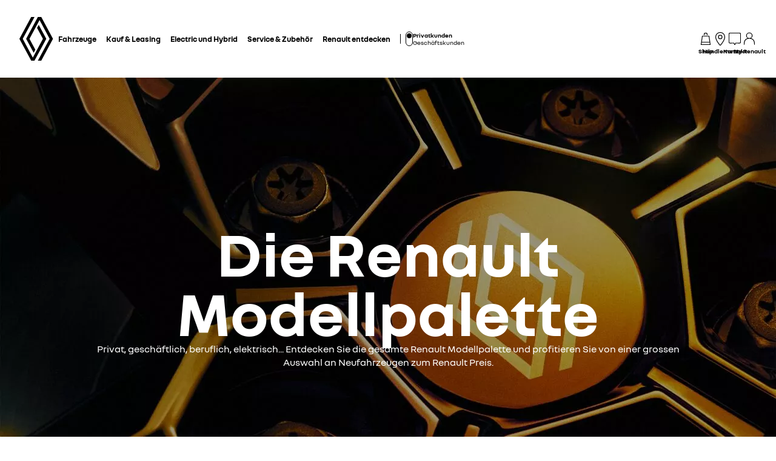

--- FILE ---
content_type: text/html; charset=utf-8
request_url: https://de.renault.ch/modelle.html
body_size: 53187
content:
<!DOCTYPE html>
    <html lang="de-CH" data-block-scroll="false">
      <head>
        <title data-react-helmet="true">Renault Modellpalette: Neufahrzeuge – Renault</title>
        <meta data-react-helmet="true" name="charset" content="utf-8"/><meta data-react-helmet="true" name="viewport" content="width=device-width, initial-scale=1"/><meta data-react-helmet="true" name="theme-color" content="#ffffff"/><meta data-react-helmet="true" name="msapplication-TileColor" content="#ffffff"/><meta data-react-helmet="true" name="msapplication-TileImage" content="/renault/ms-icon-144x144.png"/><meta data-react-helmet="true" name="description" content="Entdecken Sie die Renault Modellpalette aus Personen-, Geschäftswagen und Nutzfahrzeugen: Stadtfahrzeug, SUV, Crossover und mehr."/><meta data-react-helmet="true" name="robots" content="index,follow"/>
        <link rel="preconnect" href="https://cdn.group.renault.com" />
        <link rel="preconnect" href="https://www.googletagmanager.com" />
        <link rel="preconnect" href="https://www.google-analytics.com" />
        <link data-react-helmet="true" rel="apple-touch-icon" sizes="57x57" href="/renault/apple-icon-57x57.png?ck=8"/><link data-react-helmet="true" rel="apple-touch-icon" sizes="60x60" href="/renault/apple-icon-60x60.png?ck=8"/><link data-react-helmet="true" rel="apple-touch-icon" sizes="72x72" href="/renault/apple-icon-72x72.png?ck=8"/><link data-react-helmet="true" rel="apple-touch-icon" sizes="76x76" href="/renault/apple-icon-76x76.png?ck=8"/><link data-react-helmet="true" rel="apple-touch-icon" sizes="114x114" href="/renault/apple-icon-114x114.png?ck=8"/><link data-react-helmet="true" rel="apple-touch-icon" sizes="120x120" href="/renault/apple-icon-120x120.png?ck=8"/><link data-react-helmet="true" rel="apple-touch-icon" sizes="144x144" href="/renault/apple-icon-144x144.png?ck=8"/><link data-react-helmet="true" rel="apple-touch-icon" sizes="152x152" href="/renault/apple-icon-152x152.png?ck=8"/><link data-react-helmet="true" rel="apple-touch-icon" sizes="180x180" href="/renault/apple-icon-180x180.png?ck=8"/><link data-react-helmet="true" rel="icon" type="image/png" sizes="192x192" href="/renault/android-icon-192x192.png?ck=8"/><link data-react-helmet="true" rel="icon" type="image/png" href="/renault/favicon-16x16.png?ck=8" sizes="16x16"/><link data-react-helmet="true" rel="icon" type="image/png" href="/renault/favicon-32x32.png?ck=8" sizes="32x32"/><link data-react-helmet="true" rel="icon" type="image/png" href="/renault/favicon-96x96.png?ck=8" sizes="96x96"/><link data-react-helmet="true" rel="canonical" href="https://de.renault.ch/modelle.html"/><link data-react-helmet="true" rel="alternate" hreflang="de" href="https://www.renault.de/modelluebersicht.html"/><link data-react-helmet="true" rel="alternate" hreflang="at" href="https://www.renault.at/modellpalette.html"/><link data-react-helmet="true" rel="alternate" hreflang="de-ch" href="https://de.renault.ch/modelle.html"/><link data-react-helmet="true" rel="preload" as="image" href="https://cdn.group.renault.com/ren/master/renault-new-cars/editorial/ranges-pages/vans/renault-range-vans-001-mobile.jpg.ximg.xsmall.webp/4d218a8d59.webp" imageSrcSet="https://cdn.group.renault.com/ren/master/renault-new-cars/editorial/ranges-pages/vans/renault-range-vans-001-mobile.jpg.ximg.xsmall.webp/4d218a8d59.webp 1x, https://cdn.group.renault.com/ren/master/renault-new-cars/editorial/ranges-pages/vans/renault-range-vans-001-mobile.jpg.ximg.xsmallx2.webp/4d218a8d59.webp 2x" media="(max-width: 375px)" type="image/webp"/><link data-react-helmet="true" rel="preload" as="image" href="https://cdn.group.renault.com/ren/master/renault-new-cars/editorial/ranges-pages/vans/renault-range-vans-001-mobile.jpg.ximg.small.webp/4d218a8d59.webp" imageSrcSet="https://cdn.group.renault.com/ren/master/renault-new-cars/editorial/ranges-pages/vans/renault-range-vans-001-mobile.jpg.ximg.small.webp/4d218a8d59.webp 1x, https://cdn.group.renault.com/ren/master/renault-new-cars/editorial/ranges-pages/vans/renault-range-vans-001-mobile.jpg.ximg.smallx2.webp/4d218a8d59.webp 2x" media="(min-width: 376px) and (max-width: 640px)" type="image/webp"/>
        <link rel="preload" href="/vendor/supportDetect-2025-02-17.js"  as="script"  >
<link rel="preload" href="/client/NouvelR-KR-Regular-a88f9cb1a35914d2.woff2" type="font/woff2" as="font" crossorigin="anonymous" >
<link rel="preload" href="/client/NouvelR-Bold-AH-1c5ca002c4ab8beb.woff2" type="font/woff2" as="font" crossorigin="anonymous" >
<link rel="preload" href="/client/NouvelR-Regular-LGC-a16ae2e90e338984.woff2" type="font/woff2" as="font" crossorigin="anonymous" >
<link rel="preload" href="/client/NouvelR-Regular-AH-a6ef79cbe0c9af2e.woff2" type="font/woff2" as="font" crossorigin="anonymous" >
<link rel="preload" href="/client/NouvelR-Bold-LGC-945284fbabdd732c.woff2" type="font/woff2" as="font" crossorigin="anonymous" >
<link rel="preload" href="/client/NouvelR-KR-Bold-b96e04ab4c4e2e9a.woff2" type="font/woff2" as="font" crossorigin="anonymous" >
<link rel="preload" href="/client/r-main-ca68d5499ab9492f.js"  as="script"  >
<link rel="preload" href="/client/r-main-11da371f7151a543.js"  as="script"  >
<link rel="preload" href="/client/r-renault-header-v2-a80404a19bbc05d7.js"  as="script"  >
<link rel="preload" href="/client/r-vehicle-range-cards-8b52d0c154d8f918.js"  as="script"  >
<link rel="preload" href="/client/r-one-ui-layout-tooltip-c6ffae46dfb00f1e.js"  as="script"  >
<link rel="preload" href="/client/r-content-with-links-4c1c58be6db4200c.js"  as="script"  >
<link rel="preload" href="/client/r-page-title-1aa7063b821055cf.js"  as="script"  >
<link rel="preload" href="/client/r-range-picker-ed36f53c87d41868.js"  as="script"  >
<link rel="preload" href="/client/r-legal-028a0e42d18d513c.js"  as="script"  >
<link rel="preload" href="/client/r-pre-footer-ae0b0179ff895686.js"  as="script"  >
<link rel="preload" href="/client/r-footer-44cace9a65ee1811.js"  as="script"  >
<link rel="preload" href="/client/r-renault-legalfooter-5e9c89d32e49beb9.js"  as="script"  >
<link rel="preload" href="/client/r-cookie-one-trust-10bb4df2a454d172.js"  as="script"  >
        
        <link href="/client/r-renault-745f67bcab85b423.css" media="screen, projection, print" rel="stylesheet" type="text/css" />
<link href="/client/r-renault-header-v2-845aeb7f8750069a.css" media="screen, projection, print" rel="stylesheet" type="text/css" />
<link href="/client/r-vehicle-range-cards-2bbeac3756e5e13d.css" media="screen, projection, print" rel="stylesheet" type="text/css" />
<link href="/client/r-one-ui-layout-tooltip-25e0108454711ada.css" media="screen, projection, print" rel="stylesheet" type="text/css" />
<link href="/client/r-content-with-links-47015bba23b824db.css" media="screen, projection, print" rel="stylesheet" type="text/css" />
<link href="/client/r-page-title-3c20f3d9670d7d01.css" media="screen, projection, print" rel="stylesheet" type="text/css" />
<link href="/client/r-range-picker-0378aa244c5a5cec.css" media="screen, projection, print" rel="stylesheet" type="text/css" />
<link href="/client/r-legal-735f5903d7cf836c.css" media="screen, projection, print" rel="stylesheet" type="text/css" />
<link href="/client/r-pre-footer-b1522b8e3f5e34b1.css" media="screen, projection, print" rel="stylesheet" type="text/css" />
<link href="/client/r-footer-fe3faf83d6ba689f.css" media="screen, projection, print" rel="stylesheet" type="text/css" />
<link href="/client/r-renault-legalfooter-25c3f7a6778cf293.css" media="screen, projection, print" rel="stylesheet" type="text/css" />
<link href="/client/r-cookie-one-trust-391d9b6e9fa8962e.css" media="screen, projection, print" rel="stylesheet" type="text/css" />
        
        
        <script data-react-helmet="true" type="application/ld+json">{"@context":"http://schema.org","@type":"BreadcrumbList","itemListElement":[{"@type":"ListItem","position":1,"item":{"@id":"https://de.renault.ch/","name":"Renault Schweiz"}},{"@type":"ListItem","position":2,"item":{"@id":"https://de.renault.ch/modelle.html","name":"Modellpalette"}}]}</script><script data-react-helmet="true" type="application/ld+json">{"@context":"http://schema.org","@type":"Organization","@id":"https://de.renault.ch#organization","url":"https://de.renault.ch","name":"renault","sameAs":[]}</script>
        <link rel="manifest" href="/renault/manifest.json">
        
  <script type='text/javascript'>
      window.ccLayer = window.ccLayer || [];
      var dataLayer = window.dataLayer = window.dataLayer || [];
      var firstPush = {"languageCode":"de","countryCode":"CH","brand":"renault","gtmServer":"OFFICIAL_GTM_SERVER","ccParameters":{"design":"","legal":"","position":"bottom","solution":"one"},"businessType":"new-car","mboxActivated":"no","pageName":"vehicles|range","pageType":"product-plan"};
      dataLayer.push(firstPush);
      dataLayer.push({event: '55experience_pageChange'});
      
    </script>
        <style>
          :root {
            --model-color-id: unset ;
          }
        </style>
      </head>
      <body class="Product_renault">

        <div id='app'><div class="Main"><div class="MainContainer"><div class="Page" id="Page"><div class="ContentZone ContentZone__menu"><div class="MainHeaderV2__sentinel"></div><div class="MainHeaderV2"><nav class="MainHeaderV2__nav"><a title="Renault" class="MainHeaderV2__logoLink" data-track="click" data-track-button-text="logo-renault-header" data-track-destination="/" data-track-location-in-page="primary-nav" data-track-event="navigationClick" href="/" data-discover="true"><svg xmlns="http://www.w3.org/2000/svg" viewBox="0 0 66 86" class="MainHeaderV2__logo is-renault" title="Renault Schweiz – Kauf eines Neufahrzeugs – Offizielle Website"><path d="m52.3 43-23 43H23L0 43 22.9 0h6.5L6.5 43l19.6 36.9L45.7 43 34.3 21.5l3.3-6.1zM42.5 0h-6.6L13.1 43l14.7 27.6 3.2-6.1L19.6 43 39.2 6l19.6 37-22.9 43h6.6l22.8-43z"></path></svg></a><div class="MainHeaderV2__menu"><div class="MainHeaderV2__close"><button class="MainHeaderV2__button is-close" type="button" title=""><svg xmlns="http://www.w3.org/2000/svg" viewBox="0 0 24 24" class="MainHeaderV2__buttonIcon"><path d="m12.85 12 9.075 9.075-.85.85L12 12.85l-9.075 9.075-.85-.85L11.15 12 2.075 2.925l.85-.85L12 11.15l9.075-9.075.85.85z"></path></svg><span class="MainHeaderV2__buttonLabel">Schliessen</span></button></div><div class="MainHeaderV2__wrapper"><div class="MainHeaderV2__primaryLinks"><ul class="MainHeaderV2__linkList"><li class="MainHeaderV2__linkItem"><button class="MainHeaderV2__link" type="button" title="" data-track="click" data-track-event="toggle" data-track-toggle-type="menu_main_entry" data-track-toggle-value="Fahrzeuge">Fahrzeuge<!-- --> <svg xmlns="http://www.w3.org/2000/svg" viewBox="0 0 24 24" class="MainHeaderV2__chevronIcon"><path fill-rule="evenodd" d="m5.85 1.95 12.6 9.45v1.2l-12.6 9.45-.9-1.2L16.75 12 4.95 3.15z" clip-rule="evenodd"></path></svg></button><div class="MainHeaderV2__megaDropDown"><div class="MainHeaderV2__megaDropDownHeader"><button type="button" class="MainHeaderV2__backCta"><svg xmlns="http://www.w3.org/2000/svg" viewBox="0 0 24 24" class="MainHeaderV2__backCtaIcon"><path fill-rule="evenodd" d="M19.05 3.15 7.25 12l11.8 8.85-.9 1.2-12.6-9.45v-1.2l12.6-9.45z" clip-rule="evenodd"></path></svg>Zurück</button><div class="MainHeaderV2__close2"><button class="MainHeaderV2__button is-close" type="button" title=""><svg xmlns="http://www.w3.org/2000/svg" viewBox="0 0 24 24" class="MainHeaderV2__buttonIcon"><path d="m12.85 12 9.075 9.075-.85.85L12 12.85l-9.075 9.075-.85-.85L11.15 12 2.075 2.925l.85-.85L12 11.15l9.075-9.075.85.85z"></path></svg><span class="MainHeaderV2__buttonLabel">Schliessen</span></button></div><button class="MainHeaderV2__closeMegaDropDown" type="button" title=""><svg xmlns="http://www.w3.org/2000/svg" viewBox="0 0 24 24" class="MainHeaderV2__buttonIcon"><path d="m12.85 12 9.075 9.075-.85.85L12 12.85l-9.075 9.075-.85-.85L11.15 12 2.075 2.925l.85-.85L12 11.15l9.075-9.075.85.85z"></path></svg><span class="MainHeaderV2__closeLabel">Schliessen</span></button></div><div class="MainHeaderV2__megaDropDownContent"><div class="EditorialContentZone"><div class="VehicleRangeCards"><div class="VehicleRangeCards__sidebar"><div class="VehicleRangeCards__filters is-sticky"><div class="Accordion is-medium" role="presentation"><button class="Accordion__trigger" type="button" aria-expanded="false"><div class="VehicleRangeCards__filtersTitle">Modelle filtern</div></button><div class="Accordion__content is-hidden" role="region" inert=""><div class="Accordion__wrapper"><div class="RangeFiltersContent"><div class="RangeFiltersContent__category"><span class="RangeFiltersContent__label">Kategorie</span><span class="Tooltip__trigger" role="button" tabindex="0"><svg xmlns="http://www.w3.org/2000/svg" viewBox="0 0 24 24" style="--InfoIcon-size-default:14px;--InfoIcon-size-medium:14px;--InfoIcon-size-large:14px" class="InfoIcon"><path fill-rule="evenodd" d="M12 2.65a9.35 9.35 0 1 0 9.304 8.414.65.65 0 1 1 1.294-.128q.051.525.052 1.064c0 5.882-4.768 10.65-10.65 10.65S1.35 17.882 1.35 12 6.118 1.35 12 1.35c.918 0 1.81.116 2.662.336a.65.65 0 1 1-.324 1.259A9.4 9.4 0 0 0 12 2.65" clip-rule="evenodd"></path><path d="M12.8 7.3a.8.8 0 1 1-1.6 0 .8.8 0 0 1 1.6 0"></path><path fill-rule="evenodd" d="M12 9.25a.75.75 0 0 1 .75.75v7a.75.75 0 0 1-1.5 0v-7a.75.75 0 0 1 .75-.75" clip-rule="evenodd"></path></svg></span></div><div class="RadioGroupButton" role="radiogroup"><div class="RadioGroupButton__item"><div class="RadioGroupButton__tick"><div class="Indicator is-tick"><div class="Indicator__status"></div></div></div><div class="RadioGroupButton__button"><input type="radio" class="RadioGroupButton__input" id="category-radio-personal-cars" tabindex="0" name="category-radio" checked="" value="personal-cars"/><label for="category-radio-personal-cars" class="RadioGroupButton__label"><span class="RadioGroupButton__textContainer">Personenwagen</span></label></div></div><div class="RadioGroupButton__item"><div class="RadioGroupButton__button"><input type="radio" class="RadioGroupButton__input" id="category-radio-vans" tabindex="0" name="category-radio" value="vans"/><label for="category-radio-vans" class="RadioGroupButton__label"><span class="RadioGroupButton__textContainer">Nutzfahrzeuge</span></label></div></div></div><div class="RangeFiltersContent__energy"><span class="RangeFiltersContent__label">Antrieb</span><span class="Tooltip__trigger" role="button" tabindex="0"><svg xmlns="http://www.w3.org/2000/svg" viewBox="0 0 24 24" style="--InfoIcon-size-default:14px;--InfoIcon-size-medium:14px;--InfoIcon-size-large:14px" class="InfoIcon"><path fill-rule="evenodd" d="M12 2.65a9.35 9.35 0 1 0 9.304 8.414.65.65 0 1 1 1.294-.128q.051.525.052 1.064c0 5.882-4.768 10.65-10.65 10.65S1.35 17.882 1.35 12 6.118 1.35 12 1.35c.918 0 1.81.116 2.662.336a.65.65 0 1 1-.324 1.259A9.4 9.4 0 0 0 12 2.65" clip-rule="evenodd"></path><path d="M12.8 7.3a.8.8 0 1 1-1.6 0 .8.8 0 0 1 1.6 0"></path><path fill-rule="evenodd" d="M12 9.25a.75.75 0 0 1 .75.75v7a.75.75 0 0 1-1.5 0v-7a.75.75 0 0 1 .75-.75" clip-rule="evenodd"></path></svg></span></div><div class="RadioGroupButton" role="radiogroup"><button class="RangeFiltersContent__energyButton" type="button" title=""><div class="RadioGroupButton__item"><div class="RadioGroupButton__button"><input type="radio" class="RadioGroupButton__input" id="energy-radio-electric" tabindex="0" name="energy-radio" value="electric"/><label for="energy-radio-electric" class="RadioGroupButton__label"><span class="RadioGroupButton__textContainer">electric</span></label></div></div></button><button class="RangeFiltersContent__energyButton" type="button" title=""><div class="RadioGroupButton__item"><div class="RadioGroupButton__button"><input type="radio" class="RadioGroupButton__input" id="energy-radio-gasoline" tabindex="0" name="energy-radio" value="gasoline"/><label for="energy-radio-gasoline" class="RadioGroupButton__label"><span class="RadioGroupButton__textContainer">Benzin</span></label></div></div></button><button class="RangeFiltersContent__energyButton" type="button" title=""><div class="RadioGroupButton__item"><div class="RadioGroupButton__button"><input type="radio" class="RadioGroupButton__input" id="energy-radio-hybrid" tabindex="0" name="energy-radio" value="hybrid"/><label for="energy-radio-hybrid" class="RadioGroupButton__label"><span class="RadioGroupButton__textContainer">full hybrid</span></label></div></div></button><button class="RangeFiltersContent__energyButton" type="button" title=""><div class="RadioGroupButton__item"><div class="RadioGroupButton__button"><input type="radio" class="RadioGroupButton__input" id="energy-radio-mildHybrid" tabindex="0" name="energy-radio" value="mildHybrid"/><label for="energy-radio-mildHybrid" class="RadioGroupButton__label"><span class="RadioGroupButton__textContainer">mild hybrid</span></label></div></div></button><button class="RangeFiltersContent__energyButton" type="button" title=""><div class="RadioGroupButton__item"><div class="RadioGroupButton__button"><input type="radio" class="RadioGroupButton__input" id="energy-radio-hybridPlugin" tabindex="0" name="energy-radio" value="hybridPlugin"/><label for="energy-radio-hybridPlugin" class="RadioGroupButton__label"><span class="RadioGroupButton__textContainer">plug-in hybrid</span></label></div></div></button><button class="RangeFiltersContent__energyButton" type="button" title=""><div class="RadioGroupButton__item"><div class="RadioGroupButton__button"><input type="radio" class="RadioGroupButton__input" id="energy-radio-diesel" tabindex="0" name="energy-radio" value="diesel"/><label for="energy-radio-diesel" class="RadioGroupButton__label"><span class="RadioGroupButton__textContainer">Diesel</span></label></div></div></button></div></div></div></div></div></div><div class="VehicleRangeCards__shortcuts"><a title="" class="VehicleRangeCards__shortcutLink" data-track-event="navigationClick" data-track-button-text="Alle unsere Antriebe anzeigen" data-track="click" data-track-destination="/powertrains-engines.html" data-track-location-in-page="vehicle_range_quick_actions" href="/powertrains-engines.html" data-discover="true"><svg xmlns="http://www.w3.org/2000/svg" viewBox="0 0 24 24" class="VehicleRangeCards__iconSvg"><path d="M22.94 13.525c-.065-.53-.11-1.07-.335-1.65a3.2 3.2 0 0 0-.455-.81c-.19-.24-.41-.47-.715-.66-.575-.34-1.135-.435-1.64-.54-.255-.05-.5-.095-.71-.15a5 5 0 0 1-.635-.225c-.88-.37-1.74-.89-2.65-1.38a10 10 0 0 0-.725-.36 5 5 0 0 0-.815-.27 12 12 0 0 0-1.57-.295 11 11 0 0 0-1.6-.09l-1.53.035-3.05.095-1.525.055-.765.03c-.27.015-.48.015-.81.045l.075.59c.315.17.625.36.935.545 1.945-.08 3.905-.14 5.855-.19.485-.005.985-.03 1.425-.01.46.02.925.08 1.385.155.45.075.93.185 1.32.32.375.14.81.385 1.23.615.855.47 1.71.98 2.705 1.35.535.205 1.06.26 1.505.365.445.095.87.225 1.095.415.275.235.49.56.61.935.065.19.105.4.14.62.03.215.07.49.08.675.015.2 0 .39-.04.495-.015.04 0 .01-.005.02h-.805a2.595 2.595 0 0 0-2.59-2.515 2.593 2.593 0 0 0-2.59 2.505H7.91a2.597 2.597 0 0 0-2.59-2.505c-1.25 0-2.3.89-2.545 2.07l-.045-.01-.25-.05a.6.6 0 0 1-.135-.065.6.6 0 0 1-.2-.195.3.3 0 0 1-.03-.1v-2.44L3.99 9.085 2.81 8.57.915 10.45v2.86c0 .05.005.155.015.23.025.165.075.335.15.485.155.305.395.525.645.68.13.075.255.14.42.19.12.035.145.035.2.045l.15.03.34.07a2.6 2.6 0 0 0 2.49 1.895A2.6 2.6 0 0 0 7.67 15.44h8.325a2.59 2.59 0 0 0 2.345 1.495c1.04 0 1.93-.62 2.35-1.5h1.04c.045 0 .12 0 .18-.01.25-.02.49-.135.665-.32.175-.175.29-.445.33-.605.095-.36.085-.67.06-.965zm-17.63 2.2c-.77 0-1.4-.63-1.4-1.4s.63-1.4 1.4-1.4 1.4.63 1.4 1.4-.63 1.4-1.4 1.4m13.01 0c-.77 0-1.4-.63-1.4-1.4s.63-1.4 1.4-1.4 1.4.63 1.4 1.4-.63 1.4-1.4 1.4"></path></svg>Alle unsere Antriebe anzeigen</a><a title="" class="VehicleRangeCards__shortcutLink" data-track-event="navigationClick" data-track-button-text=" Modelle vergleichen" data-track="click" data-track-destination="/model-comparator.html?rangeId=personal-cars" data-track-location-in-page="vehicle_range_quick_actions" href="/model-comparator.html?rangeId=personal-cars" data-discover="true"><svg xmlns="http://www.w3.org/2000/svg" viewBox="0 0 24 24" class="VehicleRangeCards__iconSvg"><path d="M10.016 11.21c-.23-.995-1.055-1.59-1.715-1.59H3.896c-1.02 0-1.43 1.065-1.57 1.44l-.215.645H1.016v.965l.395.21c-.24.3-.395.68-.395 1.095v3.075c0 .54.44.98.98.98h.945c.5 0 .915-.38.975-.87h4.37c.055.49.47.87.975.87h.95c.54 0 .98-.44.98-.98v-3.075c0-.41-.145-.785-.385-1.085l.05-.025.335-.195v-.975h-1.03l-.13-.49zm-6.565.25c.09-.24.27-.645.44-.645h4.405c.085.005.44.195.555.685l.2.73H3.196l.26-.77zm6.525 5.37h-.51v-.87h-6.74v.87H2.21v-2.855c0-.3.23-.54.51-.54h6.745c.285 0 .51.245.51.54v2.855zm-6.04-2.125a.587.587 0 0 1-.59.585.587.587 0 0 1-.59-.585c0-.325.265-.585.59-.585s.59.26.59.585m5.49 0a.587.587 0 0 1-.59.585.587.587 0 0 1-.59-.585c0-.325.265-.585.59-.585s.59.26.59.585m4.54-4.015h4.37c.055.49.47.87.975.87h.95c.54 0 .98-.44.98-.98V7.505c0-.41-.145-.785-.385-1.085l.05-.025.335-.195v-.975h-1.03l-.135-.49c-.23-.995-1.055-1.59-1.715-1.59h-4.41c-1.02 0-1.43 1.065-1.57 1.44l-.215.645H11.07v.965l.395.21c-.24.3-.395.68-.395 1.095v3.075c0 .54.44.98.98.98h.945c.5 0 .915-.38.975-.87zm-.455-5.7c.09-.24.27-.645.44-.645h4.405c.085.005.44.19.555.685l.2.73h-5.855l.26-.77zm-.735 5.37h-.505V7.505c0-.3.23-.54.51-.54h6.745c.285 0 .51.245.51.54v2.855h-.51v-.87H12.78v.87h-.005zM14 8.235a.587.587 0 0 1-.59.585.587.587 0 0 1-.59-.585c0-.325.265-.585.59-.585s.59.26.59.585m5.49 0a.587.587 0 0 1-.59.585.587.587 0 0 1-.59-.585c0-.325.265-.585.59-.585s.59.26.59.585m-3.65 9.21a.587.587 0 0 1-.59.585.587.587 0 0 1-.59-.585c0-.325.265-.585.59-.585s.59.26.59.585m5.49 0a.587.587 0 0 1-.59.585.587.587 0 0 1-.59-.585c0-.325.265-.585.59-.585s.59.26.59.585m1.75-2.035v-.975h-1.03l-.135-.49c-.23-.995-1.055-1.59-1.715-1.59h-4.41c-1.02 0-1.43 1.065-1.57 1.44l-.215.645H12.91v.965l.39.21c-.24.3-.39.68-.39 1.095v3.075c0 .54.44.98.98.98h.945c.5 0 .915-.38.975-.865h4.37c.055.49.47.865.975.865h.95c.54 0 .98-.44.98-.98V16.71c0-.41-.145-.785-.385-1.085l.05-.025.335-.195zm-7.725-1.21c.09-.24.27-.645.44-.645H20.2c.085.005.44.19.555.685l.2.73H15.1l.26-.77zm6.525 5.37h-.51v-.865h-6.75v.865h-.515v-2.855c0-.3.23-.54.51-.54h6.745c.285 0 .51.245.51.54v2.855z"></path></svg> Modelle vergleichen</a><a title="" class="VehicleRangeCards__shortcutLink" data-track-event="navigationClick" data-track-button-text="Sofort verfügbare Fahrzeuge" data-track="click" data-track-destination="/lagerfahrzeuge.html" data-track-location-in-page="vehicle_range_quick_actions" href="/lagerfahrzeuge.html" data-discover="true"><svg xmlns="http://www.w3.org/2000/svg" viewBox="0 0 24 24" class="VehicleRangeCards__iconSvg"><path d="M23.34 10.1q.133-.286.16-.6a5.6 5.6 0 0 0-.075-.95 1 1 0 0 0-.015-.073.4.4 0 0 1-.015-.092 3.3 3.3 0 0 0-.45-1.15 2 2 0 0 0-.5-.5 2.5 2.5 0 0 0-.565-.305 6 6 0 0 0-1.075-.305 7 7 0 0 1-.895-.215 4.6 4.6 0 0 1-.795-.41 8 8 0 0 1-.386-.257 9 9 0 0 0-.47-.313 6.4 6.4 0 0 0-1-.5 10.5 10.5 0 0 0-2.08-.5 10.8 10.8 0 0 0-2.14-.145c-.694.035-1.37.09-2.05.15l-1 .095-.5.05-.095.01c-.138.015-.26.027-.464.06l.115.58c.193.122.375.268.559.415l.106.085c.64-.07 1.295-.13 1.93-.18l.221-.018a22 22 0 0 1 1.664-.092q.93.03 1.845.2c.597.1 1.18.268 1.74.5q.4.173.76.42l.192.13c.205.138.427.289.658.425q.473.29 1 .46c.256.072.476.116.682.158q.161.032.318.067c.6.14 1.13.315 1.28.64.139.25.232.522.275.805l.013.074c.023.12.047.25.047.361q.027.15 0 .3a.3.3 0 0 1-.055.145c-.01.025-.01.025-.065.025a3 3 0 0 1-.38 0h-1.5c.36.294.575.73.59 1.195h1.235c.239 0 .473-.064.68-.185a1.27 1.27 0 0 0 .5-.56M6.605 7.37h1.2a1 1 0 0 1 .025-.06 1 1 0 0 1 .095-.185 4 4 0 0 1 .31-.425 9 9 0 0 1 .78-.815c-.247-.234-.508-.444-.77-.655l-.155-.125A9 9 0 0 0 7.26 6a5 5 0 0 0-.385.54c-.16.249-.253.535-.27.83m14.45 7.61a1.7 1.7 0 0 0 .165-.6 3.8 3.8 0 0 0-.105-1l-.03-.16a3.3 3.3 0 0 0-.45-1.145 2 2 0 0 0-.5-.5 3.2 3.2 0 0 0-.555-.305 5.5 5.5 0 0 0-1.08-.315 5.6 5.6 0 0 1-1.72-.62c-.191-.09-.367-.2-.57-.325q-.133-.083-.285-.175a8 8 0 0 0-1-.5 9.6 9.6 0 0 0-2.08-.565 11.7 11.7 0 0 0-2.135-.135c-.695.035-1.37.09-2.045.15l-1 .095-.5.05-.086.01c-.142.014-.26.027-.47.06l.076.61c.2.129.395.285.59.44l.075.06c.64-.07 1.29-.13 1.925-.18l.221-.018a22 22 0 0 1 1.664-.092 9.3 9.3 0 0 1 3.565.735q.405.181.78.42c.27.175.58.365.885.525a7 7 0 0 0 1 .42q.492.154 1 .25c.595.13 1.125.335 1.28.655.14.25.231.526.27.81l.013.074c.023.12.047.25.047.361q.023.15 0 .3a.3.3 0 0 1-.055.145l-.004.006a.03.03 0 0 1-.01.013c-.007.006-.018.006-.051.006a3 3 0 0 1-.38 0H19l-.95-.01c.36.294.575.73.59 1.195h1.235a1.4 1.4 0 0 0 .68-.185 1.26 1.26 0 0 0 .5-.56M4.34 12.235h1.23v-.06q.04-.098.1-.185.139-.222.305-.425.368-.434.785-.82a16 16 0 0 0-.798-.672l-.127-.103a9 9 0 0 0-.835.895 4.6 4.6 0 0 0-.385.54 1.7 1.7 0 0 0-.275.83"></path><path fill-rule="evenodd" d="M18.89 19.425a7 7 0 0 0-.2-1.265 3.9 3.9 0 0 0-.53-1.28 2 2 0 0 0-.615-.565 4 4 0 0 0-.655-.29 12 12 0 0 0-1.205-.29 3 3 0 0 1-.5-.125 3.3 3.3 0 0 1-.455-.21 10 10 0 0 1-.602-.375 22 22 0 0 0-.363-.235A9.47 9.47 0 0 0 9 13.465a22 22 0 0 0-2.42.125l-1.18.105-.59.06-.3.03-.34.045.115.58q.174.113.344.228c.137.092.273.184.416.272.745-.075 1.5-.145 2.24-.2.375-.03.75-.055 1.11-.07h.5c.17 0 .365 0 .545.03A7.7 7.7 0 0 1 13.435 16q.51.335 1.065.595.308.14.635.23l.58.125c.71.14 1.415.33 1.555.71.275.603.431 1.253.46 1.915q.012.115 0 .23h-.37a2.115 2.115 0 0 0-4.08-.1H7.44a2.115 2.115 0 0 0-4-.15h-.225a.5.5 0 0 1 0-.135V17.6a6 6 0 0 1 .01-.6 1 1 0 0 1 0-.115v-.055q.061-.113.14-.215.42-.526.9-1c-.365-.2-.75-.38-1.135-.56a7 7 0 0 0-.88 1.12 1.6 1.6 0 0 0-.185.5 2.5 2.5 0 0 0-.06.4q-.036.36-.035.72V19.5a1.5 1.5 0 0 0 .135.545c.092.201.237.374.42.5.181.118.389.19.605.21l.195.04a2.115 2.115 0 0 0 4.09.14h5.83a2.115 2.115 0 0 0 4.03.085h.225q.197.012.395 0c.395-.063.73-.329.88-.7.115-.283.155-.592.115-.895M5.415 21.22a.915.915 0 1 1 0-1.83.915.915 0 0 1 0 1.83m9.014-.565a.915.915 0 1 0 1.691-.7.915.915 0 0 0-1.69.7z" clip-rule="evenodd"></path></svg>Sofort verfügbare Fahrzeuge</a><a href="https://de-ch.renew.auto/" title="" class="VehicleRangeCards__shortcutLink" rel="noopener" data-track-event="navigationClick" data-track-button-text="Occasionsfahrzeuge anzeigen" data-track="click" data-track-destination="https://de-ch.renew.auto/" data-track-location-in-page="vehicle_range_quick_actions"><svg xmlns="http://www.w3.org/2000/svg" viewBox="0 0 24 24" class="VehicleRangeCards__iconSvg"><path d="M22.095 12.105c.025.195.04.42-.02.685-.07.325-.265.6-.53.755-.205.14-.48.165-.655.165q-.09.001-.135-.005l-.78-.02a1.077 1.077 0 0 1-2.005-.07h-1.925c-.15.42-.545.72-1.015.72s-.865-.3-1.015-.72h-.035c-.27.01-.52-.005-.725-.14a.98.98 0 0 1-.42-.575c-.03-.12-.04-.25-.04-.38v-.64c0-.05 0-.15.01-.255q.016-.151.055-.295c.055-.195.145-.375.26-.54.06-.08.12-.15.22-.25l.205-.15.865.855-.28.2s-.075.09-.09.14a.6.6 0 0 0-.045.19v.64h.355a1.055 1.055 0 0 1 1.34 0h2.61a1.055 1.055 0 0 1 1.415.065l1.045.025c.08 0 .12.005.155 0 0-.12-.03-.375-.09-.47-.05-.095-.205-.225-.44-.325-.19-.055-.48-.15-.735-.25-.165-.065-.32-.125-.475-.235l-.325-.23c-.37-.26-.78-.435-1.21-.52-.82-.155-1.78-.105-2.86.145l-.165.04-.12-.12a9 9 0 0 0-.45-.42l-.065-.06-.125-.435.295-.08c1.28-.35 2.435-.445 3.535-.285.65.105 1.26.345 1.775.695l.35.245c.045.03.065.05.09.06q.081.039.155.07c.24.095.465.165.755.255.39.17.785.395 1.055.84.14.245.195.5.22.675zm-8.84-4.515c.205.135.455.15.725.14h.035c.15.42.545.72 1.015.72s.865-.3 1.015-.72h1.925a1.077 1.077 0 0 0 2.005.07l.78.02c.03 0 .075.005.135.005.175 0 .45-.025.655-.165.265-.155.46-.435.53-.755.06-.265.04-.49.02-.685a1.7 1.7 0 0 0-.22-.675c-.27-.445-.665-.67-1.055-.84-.29-.09-.515-.165-.755-.255-.05-.02-.105-.04-.155-.07-.025-.01-.04-.025-.09-.06l-.35-.245a4.4 4.4 0 0 0-1.775-.695c-1.095-.16-2.255-.065-3.535.285l-.295.08.125.435.065.06q.233.203.45.42l.12.12.165-.04c1.075-.255 2.04-.3 2.86-.145.43.085.84.26 1.21.52l.325.23c.155.11.31.17.475.235.255.1.545.19.735.25.24.105.39.23.44.325.06.095.09.35.09.47h-.155L19.725 6.6a1.08 1.08 0 0 0-.745-.305c-.255 0-.485.095-.67.24H15.7a1.055 1.055 0 0 0-1.34 0h-.355v-.64c0-.065.02-.13.045-.19a.7.7 0 0 1 .09-.14l.28-.2-.865-.855-.205.15a1.7 1.7 0 0 0-.535 1.085c-.01.105-.01.205-.01.255v.64c0 .13.01.26.04.38.06.235.21.45.42.575zm8.835 10.575a1.8 1.8 0 0 0-.22-.675c-.27-.445-.665-.67-1.055-.84-.29-.09-.515-.165-.755-.255-.05-.02-.105-.04-.155-.07-.025-.01-.04-.025-.09-.06l-.35-.245a4.4 4.4 0 0 0-1.775-.695c-1.095-.16-2.255-.065-3.535.285l-.295.08.125.435.065.06q.232.203.45.42l.12.12.165-.04c1.075-.255 2.04-.3 2.86-.145.43.085.84.26 1.21.52l.325.23c.155.11.31.17.475.235.255.1.545.19.735.25.24.105.39.23.44.325.06.095.09.35.09.47h-.155l-1.045-.025a1.08 1.08 0 0 0-.745-.305c-.255 0-.485.095-.67.24h-2.61a1.055 1.055 0 0 0-1.34 0H14v-.64c0-.065.02-.13.045-.19a.7.7 0 0 1 .09-.14l.28-.2-.865-.855-.205.15a1.7 1.7 0 0 0-.535 1.085c-.01.105-.01.205-.01.255v.64c0 .13.01.26.04.38.06.235.21.45.42.575.205.135.455.15.725.14h.035c.15.42.545.72 1.015.72s.865-.3 1.015-.72h1.925a1.077 1.077 0 0 0 2.005.07l.78.02c.03 0 .075.005.135.005.175 0 .45-.025.655-.165.265-.155.46-.435.53-.755.06-.265.04-.49.02-.685zm-10.85-6.06a1.8 1.8 0 0 0-.22-.675c-.27-.445-.665-.67-1.055-.84-.29-.09-.515-.165-.755-.255-.05-.02-.105-.04-.155-.07-.025-.01-.04-.025-.09-.06l-.35-.245a4.4 4.4 0 0 0-1.775-.695c-1.095-.16-2.255-.065-3.535.285l-.295.08.125.435.065.06q.232.203.45.42l.12.12.165-.04c1.075-.255 2.04-.3 2.86-.145.43.085.84.26 1.21.52l.325.23c.155.11.31.17.475.235.255.1.545.19.735.25.24.105.39.23.44.325.06.095.09.35.09.47h-.155l-1.045-.025a1.08 1.08 0 0 0-.745-.305c-.255 0-.485.095-.67.24h-2.61a1.055 1.055 0 0 0-1.34 0H3.15v-.64c0-.065.02-.13.045-.19a.7.7 0 0 1 .09-.14l.28-.2-.865-.855-.205.15a1.7 1.7 0 0 0-.535 1.085c-.01.105-.01.205-.01.255v.64c0 .13.01.26.04.38.06.235.21.45.42.575.205.135.455.15.725.14h.035c.15.42.545.72 1.015.72s.865-.3 1.015-.72h1.925a1.077 1.077 0 0 0 2.005.07l.78.02c.03 0 .075.005.135.005.175 0 .45-.025.655-.165.265-.155.46-.435.53-.755.06-.265.04-.49.02-.685zm0-5.89a1.8 1.8 0 0 0-.22-.675c-.27-.445-.665-.67-1.055-.84-.29-.09-.515-.165-.755-.255-.05-.02-.105-.04-.155-.07-.025-.01-.04-.025-.09-.06l-.35-.245a4.4 4.4 0 0 0-1.775-.695c-1.095-.16-2.255-.065-3.535.285l-.295.08.125.435.065.06q.232.203.45.42l.12.12.165-.04c1.075-.255 2.04-.3 2.86-.145.43.085.84.26 1.21.52l.325.23c.155.11.31.17.475.235.255.1.545.19.735.25.24.105.39.23.44.325.06.095.09.35.09.47h-.155L8.87 6.595a1.08 1.08 0 0 0-.745-.305c-.255 0-.485.095-.67.24h-2.61a1.055 1.055 0 0 0-1.34 0H3.15v-.64c0-.065.02-.13.045-.19a.7.7 0 0 1 .09-.14l.28-.2-.865-.855-.205.15A1.7 1.7 0 0 0 1.96 5.74c-.01.105-.01.205-.01.255v.64c0 .13.01.26.04.38.06.235.21.45.42.575.205.135.455.15.725.14h.035c.15.42.545.72 1.015.72s.865-.3 1.015-.72h1.925a1.077 1.077 0 0 0 2.005.07l.78.02c.03 0 .075.005.135.005.175 0 .45-.025.655-.165.265-.155.46-.435.53-.755.06-.265.04-.49.02-.685zm0 11.95a1.8 1.8 0 0 0-.22-.675c-.27-.445-.665-.67-1.055-.84-.29-.09-.515-.165-.755-.255-.05-.02-.105-.04-.155-.07-.025-.01-.04-.025-.09-.06l-.35-.245a4.4 4.4 0 0 0-1.775-.695c-1.095-.16-2.255-.065-3.535.285l-.295.08.125.435.065.06q.232.203.45.42l.12.12.165-.04c1.075-.255 2.04-.3 2.86-.145.43.085.84.26 1.21.52l.325.23c.155.11.31.17.475.235.255.1.545.19.735.25.24.105.39.23.44.325.06.095.09.35.09.47h-.155l-1.045-.025a1.08 1.08 0 0 0-.745-.305c-.255 0-.485.095-.67.24h-2.61a1.055 1.055 0 0 0-1.34 0H3.15v-.64c0-.065.02-.13.045-.19a.7.7 0 0 1 .09-.14l.28-.2-.865-.855-.205.15a1.7 1.7 0 0 0-.535 1.085c-.01.105-.01.205-.01.255v.64c0 .13.01.26.04.38.06.235.21.45.42.575.205.135.455.15.725.14h.035c.15.42.545.72 1.015.72s.865-.3 1.015-.72h1.925a1.077 1.077 0 0 0 2.005.07l.78.02c.03 0 .075.005.135.005.175 0 .45-.025.655-.165.265-.155.46-.435.53-.755.06-.265.04-.49.02-.685z"></path></svg>Occasionsfahrzeuge anzeigen</a></div></div><div class="VehicleRangeCards__cards"><div class="VehicleModelCard"><div class="VehicleModelCard__close"><button class="" type="button" title=""><svg xmlns="http://www.w3.org/2000/svg" viewBox="0 0 24 24" class="VehicleModelCard__closeIcon"><path d="m12.85 12 9.075 9.075-.85.85L12 12.85l-9.075 9.075-.85-.85L11.15 12 2.075 2.925l.85-.85L12 11.15l9.075-9.075.85.85z"></path></svg><div class="VehicleModelCard__closeLabel">Schliessen</div></button></div><div class="VehicleModelCard__modelName_price">TWINGO<div class="ModelStartingPrice"><div class="ModelStartingPrice__price"><span class="ModelStartingPrice__priceWrapper"><span class="NormalizedPrice is-small">Preis ab <!-- -->CHF 20’900<span class="ModelStartingPrice__SvgIconInfo"></span></span></span></div><div class="EnvironmentalData is-horizontal"></div></div></div><figure class="VehicleModelCard__image"><picture class="PictureElement Image" style="--image-default-aspect-ratio:4/3;--image-medium-aspect-ratio:4/3;--image-large-aspect-ratio:4/3;--image-default-width:100%;--image-medium-width:100%;--image-large-width:100%;--image-default-height:auto;--image-medium-height:auto;--image-large-height:auto;--image-object-fit:contain"><source srcSet="/agg/vn/unique/ONE_DACIA_PP_XLARGE_DENSITY2/r_brandSite_carPicker_1.png?uri=https%3A%2F%2Fcdn.group.renault.com%2Fpackshots%2Frenault-twingo-rs1b2" media="(min-width: 641px)"/><source srcSet="/agg/vn/unique/ONE_DACIA_PP_LARGE_DENSITY1/r_brandSite_carPicker_1.png?uri=https%3A%2F%2Fcdn.group.renault.com%2Fpackshots%2Frenault-twingo-rs1b2, /agg/vn/unique/ONE_DACIA_PP_LARGE_DENSITY2/r_brandSite_carPicker_1.png?uri=https%3A%2F%2Fcdn.group.renault.com%2Fpackshots%2Frenault-twingo-rs1b2 2x"/><img src="/agg/vn/unique/ONE_DACIA_PP_LARGE_DENSITY1/r_brandSite_carPicker_1.png?uri=https%3A%2F%2Fcdn.group.renault.com%2Fpackshots%2Frenault-twingo-rs1b2" alt="TWINGO" class="PictureElement__imgDefault" loading="lazy"/><noscript><img src="/agg/vn/unique/ONE_DACIA_PP_LARGE_DENSITY1/r_brandSite_carPicker_1.png?uri=https%3A%2F%2Fcdn.group.renault.com%2Fpackshots%2Frenault-twingo-rs1b2" alt="TWINGO" /></noscript></picture></figure><div class="VehicleModelCard__tagsList"><a href="#" title="" class="VehicleModelCard__energyLink is-ev">electric</a></div><div class="VehicleModelCard__ctas"><div class="VehicleModelCard__specs"></div><a title="" class="VehicleModelCard__ctaPrimaryCustom" data-track-event="navigationClick" data-track-button-text="Entdecken" data-track="click" data-track-destination="/elektroautos/twingo-e-tech-electric.html" data-track-location-in-page="vehicle_range_models" href="/elektroautos/twingo-e-tech-electric.html" data-discover="true">Entdecken</a><div class="VehicleModelCard__ctasContainer"><a title="" class="VehicleModelCard__cta" data-track-event="navigationClick" data-track-button-text="Konfigurieren" data-track="click" data-track-destination="/elektroautos/twingo-e-tech-electric/pre-configurator.html" data-track-location-in-page="vehicle_range_models" href="/elektroautos/twingo-e-tech-electric/pre-configurator.html" data-discover="true">Konfigurieren</a></div></div></div><div class="VehicleModelCard"><div class="VehicleModelCard__close"><button class="" type="button" title=""><svg xmlns="http://www.w3.org/2000/svg" viewBox="0 0 24 24" class="VehicleModelCard__closeIcon"><path d="m12.85 12 9.075 9.075-.85.85L12 12.85l-9.075 9.075-.85-.85L11.15 12 2.075 2.925l.85-.85L12 11.15l9.075-9.075.85.85z"></path></svg><div class="VehicleModelCard__closeLabel">Schliessen</div></button></div><div class="VehicleModelCard__modelName_price">RENAULT 5<div class="ModelStartingPrice"><div class="ModelStartingPrice__price"><span class="ModelStartingPrice__priceWrapper"><span class="NormalizedPrice is-small">Preis ab <!-- -->CHF 24’900<span class="ModelStartingPrice__SvgIconInfo"></span></span></span></div><div class="EnvironmentalData is-horizontal"></div><p class="ModelStartingPrice__mentions">* Katalogpreis, exkl. Kundenvorteil</p></div></div><figure class="VehicleModelCard__image"><picture class="PictureElement Image" style="--image-default-aspect-ratio:4/3;--image-medium-aspect-ratio:4/3;--image-large-aspect-ratio:4/3;--image-default-width:100%;--image-medium-width:100%;--image-large-width:100%;--image-default-height:auto;--image-medium-height:auto;--image-large-height:auto;--image-object-fit:contain"><source srcSet="/agg/vn/unique/ONE_DACIA_PP_XLARGE_DENSITY2/r_brandSite_carPicker_1.png?uri=https%3A%2F%2Fch.co.rplug.renault.com%2Fproduct%2Fmodel%2FR5E%2Fr5-e-tech-100-electric%2Fc%2FA-ENS_0MDL2P1SERIELIM2_-BIYYA" media="(min-width: 641px)"/><source srcSet="/agg/vn/unique/ONE_DACIA_PP_LARGE_DENSITY1/r_brandSite_carPicker_1.png?uri=https%3A%2F%2Fch.co.rplug.renault.com%2Fproduct%2Fmodel%2FR5E%2Fr5-e-tech-100-electric%2Fc%2FA-ENS_0MDL2P1SERIELIM2_-BIYYA, /agg/vn/unique/ONE_DACIA_PP_LARGE_DENSITY2/r_brandSite_carPicker_1.png?uri=https%3A%2F%2Fch.co.rplug.renault.com%2Fproduct%2Fmodel%2FR5E%2Fr5-e-tech-100-electric%2Fc%2FA-ENS_0MDL2P1SERIELIM2_-BIYYA 2x"/><img src="/agg/vn/unique/ONE_DACIA_PP_LARGE_DENSITY1/r_brandSite_carPicker_1.png?uri=https%3A%2F%2Fch.co.rplug.renault.com%2Fproduct%2Fmodel%2FR5E%2Fr5-e-tech-100-electric%2Fc%2FA-ENS_0MDL2P1SERIELIM2_-BIYYA" alt="RENAULT 5" class="PictureElement__imgDefault" loading="lazy"/><noscript><img src="/agg/vn/unique/ONE_DACIA_PP_LARGE_DENSITY1/r_brandSite_carPicker_1.png?uri=https%3A%2F%2Fch.co.rplug.renault.com%2Fproduct%2Fmodel%2FR5E%2Fr5-e-tech-100-electric%2Fc%2FA-ENS_0MDL2P1SERIELIM2_-BIYYA" alt="RENAULT 5" /></noscript></picture></figure><div class="VehicleModelCard__tagsList"><span class="EnergyBadgeList__text is-ev">electric</span></div><div class="VehicleModelCard__ctas"><div class="VehicleModelCard__specs"></div><a title="" class="VehicleModelCard__ctaPrimaryCustom" data-track-event="navigationClick" data-track-button-text="Entdecken" data-track="click" data-track-destination="/elektroautos/r5-e-tech-electric.html" data-track-location-in-page="vehicle_range_models" href="/elektroautos/r5-e-tech-electric.html" data-discover="true">Entdecken</a><div class="VehicleModelCard__ctasContainer"><a title="" class="VehicleModelCard__cta" data-track-event="navigationClick" data-track-button-text="Konfigurieren" data-track="click" data-track-destination="/elektroautos/r5-e-tech-electric/vor-konfigurator.html" data-track-location-in-page="vehicle_range_models" href="/elektroautos/r5-e-tech-electric/vor-konfigurator.html" data-discover="true">Konfigurieren</a><a title="" class="VehicleModelCard__cta" data-track-event="navigationClick" data-track-button-text="Sofort verfügbare Fahrzeuge" data-track="click" data-track-destination="/lagerfahrzeuge.html?model.adminId=renault5-htb-ph1&amp;model.code=R5E" data-track-location-in-page="vehicle_range_models" href="/lagerfahrzeuge.html?model.adminId=renault5-htb-ph1&amp;model.code=R5E" data-discover="true">Sofort verfügbare Fahrzeuge</a></div></div></div><div class="VehicleModelCard"><div class="VehicleModelCard__close"><button class="" type="button" title=""><svg xmlns="http://www.w3.org/2000/svg" viewBox="0 0 24 24" class="VehicleModelCard__closeIcon"><path d="m12.85 12 9.075 9.075-.85.85L12 12.85l-9.075 9.075-.85-.85L11.15 12 2.075 2.925l.85-.85L12 11.15l9.075-9.075.85.85z"></path></svg><div class="VehicleModelCard__closeLabel">Schliessen</div></button></div><div class="VehicleModelCard__modelName_price">NEUER CLIO<div class="ModelStartingPrice"><div class="ModelStartingPrice__price"><span class="ModelStartingPrice__priceWrapper"><span class="NormalizedPrice is-small">Preis ab <!-- -->CHF 19’900<span class="ModelStartingPrice__SvgIconInfo"></span></span></span></div><div class="EnvironmentalData is-horizontal"></div><p class="ModelStartingPrice__mentions">* Katalogpreis, exkl. Kundenvorteil</p></div></div><figure class="VehicleModelCard__image"><picture class="PictureElement Image" style="--image-default-aspect-ratio:4/3;--image-medium-aspect-ratio:4/3;--image-large-aspect-ratio:4/3;--image-default-width:100%;--image-medium-width:100%;--image-large-width:100%;--image-default-height:auto;--image-medium-height:auto;--image-large-height:auto;--image-object-fit:contain"><source srcSet="/agg/vn/unique/ONE_DACIA_PP_XLARGE_DENSITY2/r_brandSite_carPicker_1.png?uri=https%3A%2F%2Fcdn.group.renault.com%2Fpackshots%2Frenault-clio-rb3b1" media="(min-width: 641px)"/><source srcSet="/agg/vn/unique/ONE_DACIA_PP_LARGE_DENSITY1/r_brandSite_carPicker_1.png?uri=https%3A%2F%2Fcdn.group.renault.com%2Fpackshots%2Frenault-clio-rb3b1, /agg/vn/unique/ONE_DACIA_PP_LARGE_DENSITY2/r_brandSite_carPicker_1.png?uri=https%3A%2F%2Fcdn.group.renault.com%2Fpackshots%2Frenault-clio-rb3b1 2x"/><img src="/agg/vn/unique/ONE_DACIA_PP_LARGE_DENSITY1/r_brandSite_carPicker_1.png?uri=https%3A%2F%2Fcdn.group.renault.com%2Fpackshots%2Frenault-clio-rb3b1" alt="NEUER CLIO" class="PictureElement__imgDefault" loading="lazy"/><noscript><img src="/agg/vn/unique/ONE_DACIA_PP_LARGE_DENSITY1/r_brandSite_carPicker_1.png?uri=https%3A%2F%2Fcdn.group.renault.com%2Fpackshots%2Frenault-clio-rb3b1" alt="NEUER CLIO" /></noscript></picture></figure><div class="VehicleModelCard__tagsList"><span class="EnergyBadgeList__text is-ev">full hybrid</span><span class="EnergyBadgeList__text">Benzin</span></div><div class="VehicleModelCard__ctas"><div class="VehicleModelCard__specs"></div><a title="" class="VehicleModelCard__ctaPrimaryCustom" data-track-event="navigationClick" data-track-button-text="Entdecken" data-track="click" data-track-destination="/hybrid/neuer-clio.html" data-track-location-in-page="vehicle_range_models" href="/hybrid/neuer-clio.html" data-discover="true">Entdecken</a><div class="VehicleModelCard__ctasContainer"><a title="" class="VehicleModelCard__cta" data-track-event="navigationClick" data-track-button-text="Konfigurieren" data-track="click" data-track-destination="/hybrid/neuer-clio/konfigurator.html" data-track-location-in-page="vehicle_range_models" href="/hybrid/neuer-clio/konfigurator.html" data-discover="true">Konfigurieren</a></div></div></div><div class="VehicleModelCard"><div class="VehicleModelCard__close"><button class="" type="button" title=""><svg xmlns="http://www.w3.org/2000/svg" viewBox="0 0 24 24" class="VehicleModelCard__closeIcon"><path d="m12.85 12 9.075 9.075-.85.85L12 12.85l-9.075 9.075-.85-.85L11.15 12 2.075 2.925l.85-.85L12 11.15l9.075-9.075.85.85z"></path></svg><div class="VehicleModelCard__closeLabel">Schliessen</div></button></div><div class="VehicleModelCard__modelName_price">RENAULT 5 TURBO 3E<div class="ModelStartingPrice"></div></div><figure class="VehicleModelCard__image"><picture class="PictureElement Image" style="--image-default-aspect-ratio:4/3;--image-medium-aspect-ratio:4/3;--image-large-aspect-ratio:4/3;--image-default-width:100%;--image-medium-width:100%;--image-large-width:100%;--image-default-height:auto;--image-medium-height:auto;--image-large-height:auto;--image-object-fit:contain"><source srcSet="/agg/vn/unique/ONE_DACIA_PP_XLARGE_DENSITY2/r_brandSite_carPicker_1.png?uri=https%3A%2F%2Fcdn.group.renault.com%2Fpackshots%2Frenault-5-t3e-new" media="(min-width: 641px)"/><source srcSet="/agg/vn/unique/ONE_DACIA_PP_LARGE_DENSITY1/r_brandSite_carPicker_1.png?uri=https%3A%2F%2Fcdn.group.renault.com%2Fpackshots%2Frenault-5-t3e-new, /agg/vn/unique/ONE_DACIA_PP_LARGE_DENSITY2/r_brandSite_carPicker_1.png?uri=https%3A%2F%2Fcdn.group.renault.com%2Fpackshots%2Frenault-5-t3e-new 2x"/><img src="/agg/vn/unique/ONE_DACIA_PP_LARGE_DENSITY1/r_brandSite_carPicker_1.png?uri=https%3A%2F%2Fcdn.group.renault.com%2Fpackshots%2Frenault-5-t3e-new" alt="RENAULT 5 TURBO 3E" class="PictureElement__imgDefault" loading="lazy"/><noscript><img src="/agg/vn/unique/ONE_DACIA_PP_LARGE_DENSITY1/r_brandSite_carPicker_1.png?uri=https%3A%2F%2Fcdn.group.renault.com%2Fpackshots%2Frenault-5-t3e-new" alt="RENAULT 5 TURBO 3E" /></noscript></picture></figure><div class="VehicleModelCard__tagsList"><a href="#" title="" class="VehicleModelCard__energyLink is-ev">electric</a></div><div class="VehicleModelCard__ctas"><div class="VehicleModelCard__specs"></div><a title="" class="VehicleModelCard__ctaPrimaryCustom" data-track-event="navigationClick" data-track-button-text="Entdecken" data-track="click" data-track-destination="/elektroautos/r5-turbo-3e.html" data-track-location-in-page="vehicle_range_models" href="/elektroautos/r5-turbo-3e.html" data-discover="true">Entdecken</a><div class="VehicleModelCard__ctasContainer"></div></div></div><div class="VehicleModelCard"><div class="VehicleModelCard__close"><button class="" type="button" title=""><svg xmlns="http://www.w3.org/2000/svg" viewBox="0 0 24 24" class="VehicleModelCard__closeIcon"><path d="m12.85 12 9.075 9.075-.85.85L12 12.85l-9.075 9.075-.85-.85L11.15 12 2.075 2.925l.85-.85L12 11.15l9.075-9.075.85.85z"></path></svg><div class="VehicleModelCard__closeLabel">Schliessen</div></button></div><div class="VehicleModelCard__modelName_price">RENAULT 4<div class="ModelStartingPrice"><div class="ModelStartingPrice__price"><span class="ModelStartingPrice__priceWrapper"><span class="NormalizedPrice is-small">Preis ab <!-- -->CHF 29’500<span class="ModelStartingPrice__SvgIconInfo"></span></span></span></div><div class="EnvironmentalData is-horizontal"></div><p class="ModelStartingPrice__mentions">* Katalogpreis, exkl. Kundenvorteil</p></div></div><figure class="VehicleModelCard__image"><picture class="PictureElement Image" style="--image-default-aspect-ratio:4/3;--image-medium-aspect-ratio:4/3;--image-large-aspect-ratio:4/3;--image-default-width:100%;--image-medium-width:100%;--image-large-width:100%;--image-default-height:auto;--image-medium-height:auto;--image-large-height:auto;--image-object-fit:contain"><source srcSet="/agg/vn/unique/ONE_DACIA_PP_XLARGE_DENSITY2/r_brandSite_carPicker_1.png?uri=https%3A%2F%2Fcdn.group.renault.com%2Fpackshots%2Frenault-4-b1317" media="(min-width: 641px)"/><source srcSet="/agg/vn/unique/ONE_DACIA_PP_LARGE_DENSITY1/r_brandSite_carPicker_1.png?uri=https%3A%2F%2Fcdn.group.renault.com%2Fpackshots%2Frenault-4-b1317, /agg/vn/unique/ONE_DACIA_PP_LARGE_DENSITY2/r_brandSite_carPicker_1.png?uri=https%3A%2F%2Fcdn.group.renault.com%2Fpackshots%2Frenault-4-b1317 2x"/><img src="/agg/vn/unique/ONE_DACIA_PP_LARGE_DENSITY1/r_brandSite_carPicker_1.png?uri=https%3A%2F%2Fcdn.group.renault.com%2Fpackshots%2Frenault-4-b1317" alt="RENAULT 4" class="PictureElement__imgDefault" loading="lazy"/><noscript><img src="/agg/vn/unique/ONE_DACIA_PP_LARGE_DENSITY1/r_brandSite_carPicker_1.png?uri=https%3A%2F%2Fcdn.group.renault.com%2Fpackshots%2Frenault-4-b1317" alt="RENAULT 4" /></noscript></picture></figure><div class="VehicleModelCard__tagsList"><span class="EnergyBadgeList__text is-ev">electric</span></div><div class="VehicleModelCard__ctas"><div class="VehicleModelCard__specs"></div><a title="" class="VehicleModelCard__ctaPrimaryCustom" data-track-event="navigationClick" data-track-button-text="Entdecken" data-track="click" data-track-destination="/elektroautos/renault-4.html" data-track-location-in-page="vehicle_range_models" href="/elektroautos/renault-4.html" data-discover="true">Entdecken</a><div class="VehicleModelCard__ctasContainer"><a title="" class="VehicleModelCard__cta" data-track-event="navigationClick" data-track-button-text="Konfigurieren" data-track="click" data-track-destination="/elektroautos/renault-4/konfigurator.html" data-track-location-in-page="vehicle_range_models" href="/elektroautos/renault-4/konfigurator.html" data-discover="true">Konfigurieren</a></div></div></div><div class="VehicleModelCard"><div class="VehicleModelCard__close"><button class="" type="button" title=""><svg xmlns="http://www.w3.org/2000/svg" viewBox="0 0 24 24" class="VehicleModelCard__closeIcon"><path d="m12.85 12 9.075 9.075-.85.85L12 12.85l-9.075 9.075-.85-.85L11.15 12 2.075 2.925l.85-.85L12 11.15l9.075-9.075.85.85z"></path></svg><div class="VehicleModelCard__closeLabel">Schliessen</div></button></div><div class="VehicleModelCard__modelName_price">MEGANE<div class="ModelStartingPrice"><div class="ModelStartingPrice__price"><span class="ModelStartingPrice__priceWrapper"><span class="NormalizedPrice is-small">Preis ab <!-- -->CHF 38’900<span class="ModelStartingPrice__SvgIconInfo"></span></span></span></div><div class="EnvironmentalData is-horizontal"></div><p class="ModelStartingPrice__mentions">* Katalogpreis, exkl. Kundenvorteil</p></div></div><figure class="VehicleModelCard__image"><picture class="PictureElement Image" style="--image-default-aspect-ratio:4/3;--image-medium-aspect-ratio:4/3;--image-large-aspect-ratio:4/3;--image-default-width:100%;--image-medium-width:100%;--image-large-width:100%;--image-default-height:auto;--image-medium-height:auto;--image-large-height:auto;--image-object-fit:contain"><source srcSet="/agg/vn/unique/ONE_DACIA_PP_XLARGE_DENSITY2/r_brandSite_carPicker_1.png?uri=https%3A%2F%2Fch.co.rplug.renault.com%2Fproduct%2Fmodel%2FZO1%2Fmegane-e-tech-100-electric%2Fc%2FA-BIYWU" media="(min-width: 641px)"/><source srcSet="/agg/vn/unique/ONE_DACIA_PP_LARGE_DENSITY1/r_brandSite_carPicker_1.png?uri=https%3A%2F%2Fch.co.rplug.renault.com%2Fproduct%2Fmodel%2FZO1%2Fmegane-e-tech-100-electric%2Fc%2FA-BIYWU, /agg/vn/unique/ONE_DACIA_PP_LARGE_DENSITY2/r_brandSite_carPicker_1.png?uri=https%3A%2F%2Fch.co.rplug.renault.com%2Fproduct%2Fmodel%2FZO1%2Fmegane-e-tech-100-electric%2Fc%2FA-BIYWU 2x"/><img src="/agg/vn/unique/ONE_DACIA_PP_LARGE_DENSITY1/r_brandSite_carPicker_1.png?uri=https%3A%2F%2Fch.co.rplug.renault.com%2Fproduct%2Fmodel%2FZO1%2Fmegane-e-tech-100-electric%2Fc%2FA-BIYWU" alt="MEGANE" class="PictureElement__imgDefault" loading="lazy"/><noscript><img src="/agg/vn/unique/ONE_DACIA_PP_LARGE_DENSITY1/r_brandSite_carPicker_1.png?uri=https%3A%2F%2Fch.co.rplug.renault.com%2Fproduct%2Fmodel%2FZO1%2Fmegane-e-tech-100-electric%2Fc%2FA-BIYWU" alt="MEGANE" /></noscript></picture></figure><div class="VehicleModelCard__tagsList"><span class="EnergyBadgeList__text is-ev">electric</span></div><div class="VehicleModelCard__ctas"><div class="VehicleModelCard__specs"></div><a title="" class="VehicleModelCard__ctaPrimaryCustom" data-track-event="navigationClick" data-track-button-text="Entdecken" data-track="click" data-track-destination="/elektroautos/megane-e-tech-electric.html" data-track-location-in-page="vehicle_range_models" href="/elektroautos/megane-e-tech-electric.html" data-discover="true">Entdecken</a><div class="VehicleModelCard__ctasContainer"><a title="" class="VehicleModelCard__cta" data-track-event="navigationClick" data-track-button-text="Konfigurieren" data-track="click" data-track-destination="/elektroautos/megane-e-tech-electric/konfigurator.html" data-track-location-in-page="vehicle_range_models" href="/elektroautos/megane-e-tech-electric/konfigurator.html" data-discover="true">Konfigurieren</a><a title="" class="VehicleModelCard__cta" data-track-event="navigationClick" data-track-button-text="Sofort verfügbare Fahrzeuge" data-track="click" data-track-destination="/lagerfahrzeuge.html?model.adminId=megane-bcb-ph1&amp;model.code=ZO1" data-track-location-in-page="vehicle_range_models" href="/lagerfahrzeuge.html?model.adminId=megane-bcb-ph1&amp;model.code=ZO1" data-discover="true">Sofort verfügbare Fahrzeuge</a></div></div></div><div class="VehicleModelCard"><div class="VehicleModelCard__close"><button class="" type="button" title=""><svg xmlns="http://www.w3.org/2000/svg" viewBox="0 0 24 24" class="VehicleModelCard__closeIcon"><path d="m12.85 12 9.075 9.075-.85.85L12 12.85l-9.075 9.075-.85-.85L11.15 12 2.075 2.925l.85-.85L12 11.15l9.075-9.075.85.85z"></path></svg><div class="VehicleModelCard__closeLabel">Schliessen</div></button></div><div class="VehicleModelCard__modelName_price">CAPTUR<div class="ModelStartingPrice"><div class="ModelStartingPrice__price"><span class="ModelStartingPrice__priceWrapper"><span class="NormalizedPrice is-small">Preis ab <!-- -->CHF 27’400<span class="ModelStartingPrice__SvgIconInfo"></span></span></span></div><div class="EnvironmentalData is-horizontal"></div><p class="ModelStartingPrice__mentions">* Katalogpreis, exkl. Kundenvorteil</p></div></div><figure class="VehicleModelCard__image"><picture class="PictureElement Image" style="--image-default-aspect-ratio:4/3;--image-medium-aspect-ratio:4/3;--image-large-aspect-ratio:4/3;--image-default-width:100%;--image-medium-width:100%;--image-large-width:100%;--image-default-height:auto;--image-medium-height:auto;--image-large-height:auto;--image-object-fit:contain"><source srcSet="/agg/vn/unique/ONE_DACIA_PP_XLARGE_DENSITY2/r_brandSite_carPicker_1.png?uri=https%3A%2F%2Fch.co.rplug.renault.com%2Fproduct%2Fmodel%2FCP1%2Fcaptur-e-tech-full-hybrid%2Fc%2FA-TERQH-ENS_0MDL2P1SERIELIM3_" media="(min-width: 641px)"/><source srcSet="/agg/vn/unique/ONE_DACIA_PP_LARGE_DENSITY1/r_brandSite_carPicker_1.png?uri=https%3A%2F%2Fch.co.rplug.renault.com%2Fproduct%2Fmodel%2FCP1%2Fcaptur-e-tech-full-hybrid%2Fc%2FA-TERQH-ENS_0MDL2P1SERIELIM3_, /agg/vn/unique/ONE_DACIA_PP_LARGE_DENSITY2/r_brandSite_carPicker_1.png?uri=https%3A%2F%2Fch.co.rplug.renault.com%2Fproduct%2Fmodel%2FCP1%2Fcaptur-e-tech-full-hybrid%2Fc%2FA-TERQH-ENS_0MDL2P1SERIELIM3_ 2x"/><img src="/agg/vn/unique/ONE_DACIA_PP_LARGE_DENSITY1/r_brandSite_carPicker_1.png?uri=https%3A%2F%2Fch.co.rplug.renault.com%2Fproduct%2Fmodel%2FCP1%2Fcaptur-e-tech-full-hybrid%2Fc%2FA-TERQH-ENS_0MDL2P1SERIELIM3_" alt="CAPTUR" class="PictureElement__imgDefault" loading="lazy"/><noscript><img src="/agg/vn/unique/ONE_DACIA_PP_LARGE_DENSITY1/r_brandSite_carPicker_1.png?uri=https%3A%2F%2Fch.co.rplug.renault.com%2Fproduct%2Fmodel%2FCP1%2Fcaptur-e-tech-full-hybrid%2Fc%2FA-TERQH-ENS_0MDL2P1SERIELIM3_" alt="CAPTUR" /></noscript></picture></figure><div class="VehicleModelCard__tagsList"><span class="EnergyBadgeList__text is-ev">full hybrid</span><span class="EnergyBadgeList__text">mild hybrid</span></div><div class="VehicleModelCard__ctas"><div class="VehicleModelCard__specs"></div><a title="" class="VehicleModelCard__ctaPrimaryCustom" data-track-event="navigationClick" data-track-button-text="Entdecken" data-track="click" data-track-destination="/hybrid/captur-etech-full-hybrid.html" data-track-location-in-page="vehicle_range_models" href="/hybrid/captur-etech-full-hybrid.html" data-discover="true">Entdecken</a><div class="VehicleModelCard__ctasContainer"><a title="" class="VehicleModelCard__cta" data-track-event="navigationClick" data-track-button-text="Konfigurieren" data-track="click" data-track-destination="/hybrid/captur-etech-full-hybrid/konfigurator.html" data-track-location-in-page="vehicle_range_models" href="/hybrid/captur-etech-full-hybrid/konfigurator.html" data-discover="true">Konfigurieren</a><a title="" class="VehicleModelCard__cta" data-track-event="navigationClick" data-track-button-text="Sofort verfügbare Fahrzeuge" data-track="click" data-track-destination="/lagerfahrzeuge.html?model.adminId=captur-hjb-ph2&amp;model.code=CP1" data-track-location-in-page="vehicle_range_models" href="/lagerfahrzeuge.html?model.adminId=captur-hjb-ph2&amp;model.code=CP1" data-discover="true">Sofort verfügbare Fahrzeuge</a></div></div></div><div class="VehicleModelCard"><div class="VehicleModelCard__close"><button class="" type="button" title=""><svg xmlns="http://www.w3.org/2000/svg" viewBox="0 0 24 24" class="VehicleModelCard__closeIcon"><path d="m12.85 12 9.075 9.075-.85.85L12 12.85l-9.075 9.075-.85-.85L11.15 12 2.075 2.925l.85-.85L12 11.15l9.075-9.075.85.85z"></path></svg><div class="VehicleModelCard__closeLabel">Schliessen</div></button></div><div class="VehicleModelCard__modelName_price">SYMBIOZ<div class="ModelStartingPrice"><div class="ModelStartingPrice__price"><span class="ModelStartingPrice__priceWrapper"><span class="NormalizedPrice is-small">Preis ab <!-- -->CHF 30’600<span class="ModelStartingPrice__SvgIconInfo"></span></span></span></div><div class="EnvironmentalData is-horizontal"></div><p class="ModelStartingPrice__mentions">* Katalogpreis, exkl. Kundenvorteil</p></div></div><figure class="VehicleModelCard__image"><picture class="PictureElement Image" style="--image-default-aspect-ratio:4/3;--image-medium-aspect-ratio:4/3;--image-large-aspect-ratio:4/3;--image-default-width:100%;--image-medium-width:100%;--image-large-width:100%;--image-default-height:auto;--image-medium-height:auto;--image-large-height:auto;--image-object-fit:contain"><source srcSet="/agg/vn/unique/ONE_DACIA_PP_XLARGE_DENSITY2/r_brandSite_carPicker_1.png?uri=https%3A%2F%2Fcdn.group.renault.com%2Fpackshots%2Frenault-symbioz-djb" media="(min-width: 641px)"/><source srcSet="/agg/vn/unique/ONE_DACIA_PP_LARGE_DENSITY1/r_brandSite_carPicker_1.png?uri=https%3A%2F%2Fcdn.group.renault.com%2Fpackshots%2Frenault-symbioz-djb, /agg/vn/unique/ONE_DACIA_PP_LARGE_DENSITY2/r_brandSite_carPicker_1.png?uri=https%3A%2F%2Fcdn.group.renault.com%2Fpackshots%2Frenault-symbioz-djb 2x"/><img src="/agg/vn/unique/ONE_DACIA_PP_LARGE_DENSITY1/r_brandSite_carPicker_1.png?uri=https%3A%2F%2Fcdn.group.renault.com%2Fpackshots%2Frenault-symbioz-djb" alt="SYMBIOZ" class="PictureElement__imgDefault" loading="lazy"/><noscript><img src="/agg/vn/unique/ONE_DACIA_PP_LARGE_DENSITY1/r_brandSite_carPicker_1.png?uri=https%3A%2F%2Fcdn.group.renault.com%2Fpackshots%2Frenault-symbioz-djb" alt="SYMBIOZ" /></noscript></picture></figure><div class="VehicleModelCard__tagsList"><span class="EnergyBadgeList__text is-ev">full hybrid</span><span class="EnergyBadgeList__text">mild hybrid</span></div><div class="VehicleModelCard__ctas"><div class="VehicleModelCard__specs"></div><a title="" class="VehicleModelCard__ctaPrimaryCustom" data-track-event="navigationClick" data-track-button-text="Entdecken" data-track="click" data-track-destination="/hybrid/symbioz.html" data-track-location-in-page="vehicle_range_models" href="/hybrid/symbioz.html" data-discover="true">Entdecken</a><div class="VehicleModelCard__ctasContainer"><a title="" class="VehicleModelCard__cta" data-track-event="navigationClick" data-track-button-text="Konfigurieren" data-track="click" data-track-destination="/hybrid/symbioz/konfigurator.html" data-track-location-in-page="vehicle_range_models" href="/hybrid/symbioz/konfigurator.html" data-discover="true">Konfigurieren</a><a title="" class="VehicleModelCard__cta" data-track-event="navigationClick" data-track-button-text="Sofort verfügbare Fahrzeuge" data-track="click" data-track-destination="/lagerfahrzeuge.html?model.adminId=symbioz-djb-ph1&amp;model.code=AR1" data-track-location-in-page="vehicle_range_models" href="/lagerfahrzeuge.html?model.adminId=symbioz-djb-ph1&amp;model.code=AR1" data-discover="true">Sofort verfügbare Fahrzeuge</a></div></div></div><div class="VehicleModelCard"><div class="VehicleModelCard__close"><button class="" type="button" title=""><svg xmlns="http://www.w3.org/2000/svg" viewBox="0 0 24 24" class="VehicleModelCard__closeIcon"><path d="m12.85 12 9.075 9.075-.85.85L12 12.85l-9.075 9.075-.85-.85L11.15 12 2.075 2.925l.85-.85L12 11.15l9.075-9.075.85.85z"></path></svg><div class="VehicleModelCard__closeLabel">Schliessen</div></button></div><div class="VehicleModelCard__modelName_price">SCENIC<div class="ModelStartingPrice"><div class="ModelStartingPrice__price"><span class="ModelStartingPrice__priceWrapper"><span class="NormalizedPrice is-small">Preis ab <!-- -->CHF 42’900<span class="ModelStartingPrice__SvgIconInfo"></span></span></span></div><div class="EnvironmentalData is-horizontal"></div><p class="ModelStartingPrice__mentions">* Katalogpreis, exkl. Kundenvorteil</p></div></div><figure class="VehicleModelCard__image"><picture class="PictureElement Image" style="--image-default-aspect-ratio:4/3;--image-medium-aspect-ratio:4/3;--image-large-aspect-ratio:4/3;--image-default-width:100%;--image-medium-width:100%;--image-large-width:100%;--image-default-height:auto;--image-medium-height:auto;--image-large-height:auto;--image-object-fit:contain"><source srcSet="/agg/vn/unique/ONE_DACIA_PP_XLARGE_DENSITY2/r_brandSite_carPicker_1.png?uri=https%3A%2F%2Fch.co.rplug.renault.com%2Fproduct%2Fmodel%2FZH1%2Fneuer-scenic-e-tech-100-electric%2Fc%2FA-TEQNC" media="(min-width: 641px)"/><source srcSet="/agg/vn/unique/ONE_DACIA_PP_LARGE_DENSITY1/r_brandSite_carPicker_1.png?uri=https%3A%2F%2Fch.co.rplug.renault.com%2Fproduct%2Fmodel%2FZH1%2Fneuer-scenic-e-tech-100-electric%2Fc%2FA-TEQNC, /agg/vn/unique/ONE_DACIA_PP_LARGE_DENSITY2/r_brandSite_carPicker_1.png?uri=https%3A%2F%2Fch.co.rplug.renault.com%2Fproduct%2Fmodel%2FZH1%2Fneuer-scenic-e-tech-100-electric%2Fc%2FA-TEQNC 2x"/><img src="/agg/vn/unique/ONE_DACIA_PP_LARGE_DENSITY1/r_brandSite_carPicker_1.png?uri=https%3A%2F%2Fch.co.rplug.renault.com%2Fproduct%2Fmodel%2FZH1%2Fneuer-scenic-e-tech-100-electric%2Fc%2FA-TEQNC" alt="SCENIC" class="PictureElement__imgDefault" loading="lazy"/><noscript><img src="/agg/vn/unique/ONE_DACIA_PP_LARGE_DENSITY1/r_brandSite_carPicker_1.png?uri=https%3A%2F%2Fch.co.rplug.renault.com%2Fproduct%2Fmodel%2FZH1%2Fneuer-scenic-e-tech-100-electric%2Fc%2FA-TEQNC" alt="SCENIC" /></noscript></picture></figure><div class="VehicleModelCard__tagsList"><span class="EnergyBadgeList__text is-ev">electric</span></div><div class="VehicleModelCard__ctas"><div class="VehicleModelCard__specs"></div><a title="" class="VehicleModelCard__ctaPrimaryCustom" data-track-event="navigationClick" data-track-button-text="Entdecken" data-track="click" data-track-destination="/elektroautos/scenic-etech-electric.html" data-track-location-in-page="vehicle_range_models" href="/elektroautos/scenic-etech-electric.html" data-discover="true">Entdecken</a><div class="VehicleModelCard__ctasContainer"><a title="" class="VehicleModelCard__cta" data-track-event="navigationClick" data-track-button-text="Konfigurieren" data-track="click" data-track-destination="/elektroautos/scenic-etech-electric/konfigurator.html" data-track-location-in-page="vehicle_range_models" href="/elektroautos/scenic-etech-electric/konfigurator.html" data-discover="true">Konfigurieren</a><a title="" class="VehicleModelCard__cta" data-track-event="navigationClick" data-track-button-text="Sofort verfügbare Fahrzeuge" data-track="click" data-track-destination="/lagerfahrzeuge.html?model.adminId=scenic-hcb-ph1&amp;model.code=ZH1" data-track-location-in-page="vehicle_range_models" href="/lagerfahrzeuge.html?model.adminId=scenic-hcb-ph1&amp;model.code=ZH1" data-discover="true">Sofort verfügbare Fahrzeuge</a></div></div></div><div class="VehicleModelCard"><div class="VehicleModelCard__close"><button class="" type="button" title=""><svg xmlns="http://www.w3.org/2000/svg" viewBox="0 0 24 24" class="VehicleModelCard__closeIcon"><path d="m12.85 12 9.075 9.075-.85.85L12 12.85l-9.075 9.075-.85-.85L11.15 12 2.075 2.925l.85-.85L12 11.15l9.075-9.075.85.85z"></path></svg><div class="VehicleModelCard__closeLabel">Schliessen</div></button></div><div class="VehicleModelCard__modelName_price">CLIO<div class="ModelStartingPrice"></div></div><figure class="VehicleModelCard__image"><picture class="PictureElement Image" style="--image-default-aspect-ratio:4/3;--image-medium-aspect-ratio:4/3;--image-large-aspect-ratio:4/3;--image-default-width:100%;--image-medium-width:100%;--image-large-width:100%;--image-default-height:auto;--image-medium-height:auto;--image-large-height:auto;--image-object-fit:contain"><source srcSet="/agg/vn/unique/ONE_DACIA_PP_XLARGE_DENSITY2/r_brandSite_carPicker_1.png?uri=https%3A%2F%2Fpl.co.rplug.renault.com%2Fproduct%2Fmodel%2FCL5%2Fclio%2Fc%2FA-ENS_0MDL2P1SERIELIM4_-TERQH" media="(min-width: 641px)"/><source srcSet="/agg/vn/unique/ONE_DACIA_PP_LARGE_DENSITY1/r_brandSite_carPicker_1.png?uri=https%3A%2F%2Fpl.co.rplug.renault.com%2Fproduct%2Fmodel%2FCL5%2Fclio%2Fc%2FA-ENS_0MDL2P1SERIELIM4_-TERQH, /agg/vn/unique/ONE_DACIA_PP_LARGE_DENSITY2/r_brandSite_carPicker_1.png?uri=https%3A%2F%2Fpl.co.rplug.renault.com%2Fproduct%2Fmodel%2FCL5%2Fclio%2Fc%2FA-ENS_0MDL2P1SERIELIM4_-TERQH 2x"/><img src="/agg/vn/unique/ONE_DACIA_PP_LARGE_DENSITY1/r_brandSite_carPicker_1.png?uri=https%3A%2F%2Fpl.co.rplug.renault.com%2Fproduct%2Fmodel%2FCL5%2Fclio%2Fc%2FA-ENS_0MDL2P1SERIELIM4_-TERQH" alt="CLIO" class="PictureElement__imgDefault" loading="lazy"/><noscript><img src="/agg/vn/unique/ONE_DACIA_PP_LARGE_DENSITY1/r_brandSite_carPicker_1.png?uri=https%3A%2F%2Fpl.co.rplug.renault.com%2Fproduct%2Fmodel%2FCL5%2Fclio%2Fc%2FA-ENS_0MDL2P1SERIELIM4_-TERQH" alt="CLIO" /></noscript></picture></figure><div class="VehicleModelCard__tagsList"><a title="" class="VehicleModelCard__energyLink is-ev" href="/hybrid/clio-full-hybrid.html" data-discover="true">hybrid</a></div><div class="VehicleModelCard__ctas"><div class="VehicleModelCard__specs"></div><a title="" class="VehicleModelCard__ctaPrimaryCustom" data-track-event="navigationClick" data-track-button-text="Entdecken" data-track="click" data-track-destination="/hybrid/clio-full-hybrid.html" data-track-location-in-page="vehicle_range_models" href="/hybrid/clio-full-hybrid.html" data-discover="true">Entdecken</a><div class="VehicleModelCard__ctasContainer"><a title="" class="VehicleModelCard__cta" data-track-event="navigationClick" data-track-button-text="Sofort verfügbare Fahrzeuge" data-track="click" data-track-destination="/lagerfahrzeuge.html?model.adminId=clio-bja-ph2" data-track-location-in-page="vehicle_range_models" href="/lagerfahrzeuge.html?model.adminId=clio-bja-ph2" data-discover="true">Sofort verfügbare Fahrzeuge</a></div></div></div><div class="VehicleModelCard"><div class="VehicleModelCard__close"><button class="" type="button" title=""><svg xmlns="http://www.w3.org/2000/svg" viewBox="0 0 24 24" class="VehicleModelCard__closeIcon"><path d="m12.85 12 9.075 9.075-.85.85L12 12.85l-9.075 9.075-.85-.85L11.15 12 2.075 2.925l.85-.85L12 11.15l9.075-9.075.85.85z"></path></svg><div class="VehicleModelCard__closeLabel">Schliessen</div></button></div><div class="VehicleModelCard__modelName_price">KANGOO<div class="ModelStartingPrice"><div class="ModelStartingPrice__price"><span class="ModelStartingPrice__priceWrapper"><span class="NormalizedPrice is-small">Preis ab <!-- -->CHF 36’200<span class="ModelStartingPrice__SvgIconInfo"></span></span></span></div><div class="EnvironmentalData is-horizontal"></div></div></div><figure class="VehicleModelCard__image"><picture class="PictureElement Image" style="--image-default-aspect-ratio:4/3;--image-medium-aspect-ratio:4/3;--image-large-aspect-ratio:4/3;--image-default-width:100%;--image-medium-width:100%;--image-large-width:100%;--image-default-height:auto;--image-medium-height:auto;--image-large-height:auto;--image-object-fit:contain"><source srcSet="/agg/vn/unique/ONE_DACIA_PP_XLARGE_DENSITY2/r_brandSite_carPicker_1.png?uri=https%3A%2F%2Fch.co.rplug.renault.com%2Fproduct%2Fmodel%2FKV2%2Fkangoo-e-tech%2Fc%2FA-TERQV-ENS_0MDL2P1SERIELIM1_" media="(min-width: 641px)"/><source srcSet="/agg/vn/unique/ONE_DACIA_PP_LARGE_DENSITY1/r_brandSite_carPicker_1.png?uri=https%3A%2F%2Fch.co.rplug.renault.com%2Fproduct%2Fmodel%2FKV2%2Fkangoo-e-tech%2Fc%2FA-TERQV-ENS_0MDL2P1SERIELIM1_, /agg/vn/unique/ONE_DACIA_PP_LARGE_DENSITY2/r_brandSite_carPicker_1.png?uri=https%3A%2F%2Fch.co.rplug.renault.com%2Fproduct%2Fmodel%2FKV2%2Fkangoo-e-tech%2Fc%2FA-TERQV-ENS_0MDL2P1SERIELIM1_ 2x"/><img src="/agg/vn/unique/ONE_DACIA_PP_LARGE_DENSITY1/r_brandSite_carPicker_1.png?uri=https%3A%2F%2Fch.co.rplug.renault.com%2Fproduct%2Fmodel%2FKV2%2Fkangoo-e-tech%2Fc%2FA-TERQV-ENS_0MDL2P1SERIELIM1_" alt="KANGOO" class="PictureElement__imgDefault" loading="lazy"/><noscript><img src="/agg/vn/unique/ONE_DACIA_PP_LARGE_DENSITY1/r_brandSite_carPicker_1.png?uri=https%3A%2F%2Fch.co.rplug.renault.com%2Fproduct%2Fmodel%2FKV2%2Fkangoo-e-tech%2Fc%2FA-TERQV-ENS_0MDL2P1SERIELIM1_" alt="KANGOO" /></noscript></picture></figure><div class="VehicleModelCard__tagsList"><a href="#" title="" class="VehicleModelCard__energyLink is-ev">electric</a><a title="" class="VehicleModelCard__energyLink" href="/" data-discover="true">hybridPlugin</a></div><div class="VehicleModelCard__ctas"><div class="VehicleModelCard__specs"></div><a title="" class="VehicleModelCard__ctaPrimaryCustom" data-track-event="navigationClick" data-track-button-text="Entdecken" data-track="click" data-track-destination="/personenwagen/kangoo.html" data-track-location-in-page="vehicle_range_models" href="/personenwagen/kangoo.html" data-discover="true">Entdecken</a><div class="VehicleModelCard__ctasContainer"><a title="" class="VehicleModelCard__cta" data-track-event="navigationClick" data-track-button-text="Konfigurieren" data-track="click" data-track-destination="/elektroautos/kangoo-e-tech-electric/konfigurator.html" data-track-location-in-page="vehicle_range_models" href="/elektroautos/kangoo-e-tech-electric/konfigurator.html" data-discover="true">Konfigurieren</a></div></div></div><div class="VehicleModelCard"><div class="VehicleModelCard__close"><button class="" type="button" title=""><svg xmlns="http://www.w3.org/2000/svg" viewBox="0 0 24 24" class="VehicleModelCard__closeIcon"><path d="m12.85 12 9.075 9.075-.85.85L12 12.85l-9.075 9.075-.85-.85L11.15 12 2.075 2.925l.85-.85L12 11.15l9.075-9.075.85.85z"></path></svg><div class="VehicleModelCard__closeLabel">Schliessen</div></button></div><div class="VehicleModelCard__modelName_price">KANGOO<div class="ModelStartingPrice"><div class="ModelStartingPrice__price"><span class="ModelStartingPrice__priceWrapper"><span class="NormalizedPrice is-small">Preis ab <!-- -->CHF 29’400<span class="ModelStartingPrice__SvgIconInfo"></span></span></span></div><div class="EnvironmentalData is-horizontal"></div><p class="ModelStartingPrice__mentions">* Katalogpreis, exkl. Kundenvorteil</p></div></div><figure class="VehicleModelCard__image"><picture class="PictureElement Image" style="--image-default-aspect-ratio:4/3;--image-medium-aspect-ratio:4/3;--image-large-aspect-ratio:4/3;--image-default-width:100%;--image-medium-width:100%;--image-large-width:100%;--image-default-height:auto;--image-medium-height:auto;--image-large-height:auto;--image-object-fit:contain"><source srcSet="/agg/vn/unique/ONE_DACIA_PP_XLARGE_DENSITY2/r_brandSite_carPicker_1.png?uri=https%3A%2F%2Fch.co.rplug.renault.com%2Fproduct%2Fmodel%2FKK1%2Fkangoo%2Fc%2FA-TECNZ" media="(min-width: 641px)"/><source srcSet="/agg/vn/unique/ONE_DACIA_PP_LARGE_DENSITY1/r_brandSite_carPicker_1.png?uri=https%3A%2F%2Fch.co.rplug.renault.com%2Fproduct%2Fmodel%2FKK1%2Fkangoo%2Fc%2FA-TECNZ, /agg/vn/unique/ONE_DACIA_PP_LARGE_DENSITY2/r_brandSite_carPicker_1.png?uri=https%3A%2F%2Fch.co.rplug.renault.com%2Fproduct%2Fmodel%2FKK1%2Fkangoo%2Fc%2FA-TECNZ 2x"/><img src="/agg/vn/unique/ONE_DACIA_PP_LARGE_DENSITY1/r_brandSite_carPicker_1.png?uri=https%3A%2F%2Fch.co.rplug.renault.com%2Fproduct%2Fmodel%2FKK1%2Fkangoo%2Fc%2FA-TECNZ" alt="KANGOO" class="PictureElement__imgDefault" loading="lazy"/><noscript><img src="/agg/vn/unique/ONE_DACIA_PP_LARGE_DENSITY1/r_brandSite_carPicker_1.png?uri=https%3A%2F%2Fch.co.rplug.renault.com%2Fproduct%2Fmodel%2FKK1%2Fkangoo%2Fc%2FA-TECNZ" alt="KANGOO" /></noscript></picture></figure><div class="VehicleModelCard__tagsList"><span class="EnergyBadgeList__text">Benzin</span></div><div class="VehicleModelCard__ctas"><div class="VehicleModelCard__specs"></div><a title="" class="VehicleModelCard__ctaPrimaryCustom" data-track-event="navigationClick" data-track-button-text="Entdecken" data-track="click" data-track-destination="/personenwagen/kangoo.html" data-track-location-in-page="vehicle_range_models" href="/personenwagen/kangoo.html" data-discover="true">Entdecken</a><div class="VehicleModelCard__ctasContainer"><a title="" class="VehicleModelCard__cta" data-track-event="navigationClick" data-track-button-text="Konfigurieren" data-track="click" data-track-destination="/personenwagen/kangoo/configurator.html" data-track-location-in-page="vehicle_range_models" href="/personenwagen/kangoo/configurator.html" data-discover="true">Konfigurieren</a><a title="" class="VehicleModelCard__cta" data-track-event="navigationClick" data-track-button-text="Sofort verfügbare Fahrzeuge" data-track="click" data-track-destination="/lagerfahrzeuge.html?model.adminId=kangoo-kfk-ph1&amp;model.code=KK1" data-track-location-in-page="vehicle_range_models" href="/lagerfahrzeuge.html?model.adminId=kangoo-kfk-ph1&amp;model.code=KK1" data-discover="true">Sofort verfügbare Fahrzeuge</a></div></div></div><div class="VehicleModelCard"><div class="VehicleModelCard__close"><button class="" type="button" title=""><svg xmlns="http://www.w3.org/2000/svg" viewBox="0 0 24 24" class="VehicleModelCard__closeIcon"><path d="m12.85 12 9.075 9.075-.85.85L12 12.85l-9.075 9.075-.85-.85L11.15 12 2.075 2.925l.85-.85L12 11.15l9.075-9.075.85.85z"></path></svg><div class="VehicleModelCard__closeLabel">Schliessen</div></button></div><div class="VehicleModelCard__modelName_price">NEUER AUSTRAL<div class="ModelStartingPrice"><div class="ModelStartingPrice__price"><span class="ModelStartingPrice__priceWrapper"><span class="NormalizedPrice is-small">Preis ab <!-- -->CHF 39’900<span class="ModelStartingPrice__SvgIconInfo"></span></span></span></div><div class="EnvironmentalData is-horizontal"></div><p class="ModelStartingPrice__mentions">* Katalogpreis, exkl. Kundenvorteil</p></div></div><figure class="VehicleModelCard__image"><picture class="PictureElement Image" style="--image-default-aspect-ratio:4/3;--image-medium-aspect-ratio:4/3;--image-large-aspect-ratio:4/3;--image-default-width:100%;--image-medium-width:100%;--image-large-width:100%;--image-default-height:auto;--image-medium-height:auto;--image-large-height:auto;--image-object-fit:contain"><source srcSet="/agg/vn/unique/ONE_DACIA_PP_XLARGE_DENSITY2/r_brandSite_carPicker_1.png?uri=https%3A%2F%2Fcdn.group.renault.com%2Fpackshots%2Frenault-austral-my25" media="(min-width: 641px)"/><source srcSet="/agg/vn/unique/ONE_DACIA_PP_LARGE_DENSITY1/r_brandSite_carPicker_1.png?uri=https%3A%2F%2Fcdn.group.renault.com%2Fpackshots%2Frenault-austral-my25, /agg/vn/unique/ONE_DACIA_PP_LARGE_DENSITY2/r_brandSite_carPicker_1.png?uri=https%3A%2F%2Fcdn.group.renault.com%2Fpackshots%2Frenault-austral-my25 2x"/><img src="/agg/vn/unique/ONE_DACIA_PP_LARGE_DENSITY1/r_brandSite_carPicker_1.png?uri=https%3A%2F%2Fcdn.group.renault.com%2Fpackshots%2Frenault-austral-my25" alt="NEUER AUSTRAL" class="PictureElement__imgDefault" loading="lazy"/><noscript><img src="/agg/vn/unique/ONE_DACIA_PP_LARGE_DENSITY1/r_brandSite_carPicker_1.png?uri=https%3A%2F%2Fcdn.group.renault.com%2Fpackshots%2Frenault-austral-my25" alt="NEUER AUSTRAL" /></noscript></picture></figure><div class="VehicleModelCard__tagsList"><span class="EnergyBadgeList__text is-ev">full hybrid</span></div><div class="VehicleModelCard__ctas"><div class="VehicleModelCard__specs"></div><a title="" class="VehicleModelCard__ctaPrimaryCustom" data-track-event="navigationClick" data-track-button-text="Entdecken" data-track="click" data-track-destination="/hybrid/renault-austral-2025.html" data-track-location-in-page="vehicle_range_models" href="/hybrid/renault-austral-2025.html" data-discover="true">Entdecken</a><div class="VehicleModelCard__ctasContainer"><a title="" class="VehicleModelCard__cta" data-track-event="navigationClick" data-track-button-text="Konfigurieren" data-track="click" data-track-destination="/hybrid/renault-austral-2025/konfigurator.html" data-track-location-in-page="vehicle_range_models" href="/hybrid/renault-austral-2025/konfigurator.html" data-discover="true">Konfigurieren</a></div></div></div><div class="VehicleModelCard"><div class="VehicleModelCard__close"><button class="" type="button" title=""><svg xmlns="http://www.w3.org/2000/svg" viewBox="0 0 24 24" class="VehicleModelCard__closeIcon"><path d="m12.85 12 9.075 9.075-.85.85L12 12.85l-9.075 9.075-.85-.85L11.15 12 2.075 2.925l.85-.85L12 11.15l9.075-9.075.85.85z"></path></svg><div class="VehicleModelCard__closeLabel">Schliessen</div></button></div><div class="VehicleModelCard__modelName_price">RAFALE<div class="ModelStartingPrice"><div class="ModelStartingPrice__price"><span class="ModelStartingPrice__priceWrapper"><span class="NormalizedPrice is-small">Preis ab <!-- -->CHF 44’300<span class="ModelStartingPrice__SvgIconInfo"></span></span></span></div><div class="EnvironmentalData is-horizontal"></div><p class="ModelStartingPrice__mentions">* Katalogpreis, exkl. Kundenvorteil</p></div></div><figure class="VehicleModelCard__image"><picture class="PictureElement Image" style="--image-default-aspect-ratio:4/3;--image-medium-aspect-ratio:4/3;--image-large-aspect-ratio:4/3;--image-default-width:100%;--image-medium-width:100%;--image-large-width:100%;--image-default-height:auto;--image-medium-height:auto;--image-large-height:auto;--image-object-fit:contain"><source srcSet="/agg/vn/unique/ONE_DACIA_PP_XLARGE_DENSITY2/r_brandSite_carPicker_1.png?uri=https%3A%2F%2Fch.co.rplug.renault.com%2Fproduct%2Fmodel%2FDN1%2Frafale-e-tech-hybrid%2Fc%2FA-TERRK" media="(min-width: 641px)"/><source srcSet="/agg/vn/unique/ONE_DACIA_PP_LARGE_DENSITY1/r_brandSite_carPicker_1.png?uri=https%3A%2F%2Fch.co.rplug.renault.com%2Fproduct%2Fmodel%2FDN1%2Frafale-e-tech-hybrid%2Fc%2FA-TERRK, /agg/vn/unique/ONE_DACIA_PP_LARGE_DENSITY2/r_brandSite_carPicker_1.png?uri=https%3A%2F%2Fch.co.rplug.renault.com%2Fproduct%2Fmodel%2FDN1%2Frafale-e-tech-hybrid%2Fc%2FA-TERRK 2x"/><img src="/agg/vn/unique/ONE_DACIA_PP_LARGE_DENSITY1/r_brandSite_carPicker_1.png?uri=https%3A%2F%2Fch.co.rplug.renault.com%2Fproduct%2Fmodel%2FDN1%2Frafale-e-tech-hybrid%2Fc%2FA-TERRK" alt="RAFALE" class="PictureElement__imgDefault" loading="lazy"/><noscript><img src="/agg/vn/unique/ONE_DACIA_PP_LARGE_DENSITY1/r_brandSite_carPicker_1.png?uri=https%3A%2F%2Fch.co.rplug.renault.com%2Fproduct%2Fmodel%2FDN1%2Frafale-e-tech-hybrid%2Fc%2FA-TERRK" alt="RAFALE" /></noscript></picture></figure><div class="VehicleModelCard__tagsList"><span class="EnergyBadgeList__text is-ev">full hybrid</span><span class="EnergyBadgeList__text is-ev">plug-in hybrid</span></div><div class="VehicleModelCard__ctas"><div class="VehicleModelCard__specs"></div><a title="" class="VehicleModelCard__ctaPrimaryCustom" data-track-event="navigationClick" data-track-button-text="Entdecken" data-track="click" data-track-destination="/hybrid/rafale-e-tech-hybrid.html" data-track-location-in-page="vehicle_range_models" href="/hybrid/rafale-e-tech-hybrid.html" data-discover="true">Entdecken</a><div class="VehicleModelCard__ctasContainer"><a title="" class="VehicleModelCard__cta" data-track-event="navigationClick" data-track-button-text="Konfigurieren" data-track="click" data-track-destination="/hybrid/rafale-e-tech-hybrid/konfigurator.html" data-track-location-in-page="vehicle_range_models" href="/hybrid/rafale-e-tech-hybrid/konfigurator.html" data-discover="true">Konfigurieren</a><a title="" class="VehicleModelCard__cta" data-track-event="navigationClick" data-track-button-text="Sofort verfügbare Fahrzeuge" data-track="click" data-track-destination="/lagerfahrzeuge.html?model.adminId=rafale-dhn-ph1&amp;model.code=DN1" data-track-location-in-page="vehicle_range_models" href="/lagerfahrzeuge.html?model.adminId=rafale-dhn-ph1&amp;model.code=DN1" data-discover="true">Sofort verfügbare Fahrzeuge</a></div></div></div><div class="VehicleModelCard"><div class="VehicleModelCard__close"><button class="" type="button" title=""><svg xmlns="http://www.w3.org/2000/svg" viewBox="0 0 24 24" class="VehicleModelCard__closeIcon"><path d="m12.85 12 9.075 9.075-.85.85L12 12.85l-9.075 9.075-.85-.85L11.15 12 2.075 2.925l.85-.85L12 11.15l9.075-9.075.85.85z"></path></svg><div class="VehicleModelCard__closeLabel">Schliessen</div></button></div><div class="VehicleModelCard__modelName_price">NEUER ESPACE<div class="ModelStartingPrice"><div class="ModelStartingPrice__price"><span class="ModelStartingPrice__priceWrapper"><span class="NormalizedPrice is-small">Preis ab <!-- -->CHF 43’300<span class="ModelStartingPrice__SvgIconInfo"></span></span></span></div><div class="EnvironmentalData is-horizontal"></div><p class="ModelStartingPrice__mentions">* Katalogpreis, exkl. Kundenvorteil</p></div></div><figure class="VehicleModelCard__image"><picture class="PictureElement Image" style="--image-default-aspect-ratio:4/3;--image-medium-aspect-ratio:4/3;--image-large-aspect-ratio:4/3;--image-default-width:100%;--image-medium-width:100%;--image-large-width:100%;--image-default-height:auto;--image-medium-height:auto;--image-large-height:auto;--image-object-fit:contain"><source srcSet="/agg/vn/unique/ONE_DACIA_PP_XLARGE_DENSITY2/r_brandSite_carPicker_1.png?uri=https%3A%2F%2Fcdn.group.renault.com%2Fpackshots%2Frenault-espace-my25" media="(min-width: 641px)"/><source srcSet="/agg/vn/unique/ONE_DACIA_PP_LARGE_DENSITY1/r_brandSite_carPicker_1.png?uri=https%3A%2F%2Fcdn.group.renault.com%2Fpackshots%2Frenault-espace-my25, /agg/vn/unique/ONE_DACIA_PP_LARGE_DENSITY2/r_brandSite_carPicker_1.png?uri=https%3A%2F%2Fcdn.group.renault.com%2Fpackshots%2Frenault-espace-my25 2x"/><img src="/agg/vn/unique/ONE_DACIA_PP_LARGE_DENSITY1/r_brandSite_carPicker_1.png?uri=https%3A%2F%2Fcdn.group.renault.com%2Fpackshots%2Frenault-espace-my25" alt="NEUER ESPACE" class="PictureElement__imgDefault" loading="lazy"/><noscript><img src="/agg/vn/unique/ONE_DACIA_PP_LARGE_DENSITY1/r_brandSite_carPicker_1.png?uri=https%3A%2F%2Fcdn.group.renault.com%2Fpackshots%2Frenault-espace-my25" alt="NEUER ESPACE" /></noscript></picture></figure><div class="VehicleModelCard__tagsList"><span class="EnergyBadgeList__text is-ev">full hybrid</span></div><div class="VehicleModelCard__ctas"><div class="VehicleModelCard__specs"></div><a title="" class="VehicleModelCard__ctaPrimaryCustom" data-track-event="navigationClick" data-track-button-text="Entdecken" data-track="click" data-track-destination="/hybrid/renault-espace-2025.html" data-track-location-in-page="vehicle_range_models" href="/hybrid/renault-espace-2025.html" data-discover="true">Entdecken</a><div class="VehicleModelCard__ctasContainer"><a title="" class="VehicleModelCard__cta" data-track-event="navigationClick" data-track-button-text="Konfigurieren" data-track="click" data-track-destination="/hybrid/renault-espace-2025/pre-configurator.html" data-track-location-in-page="vehicle_range_models" href="/hybrid/renault-espace-2025/pre-configurator.html" data-discover="true">Konfigurieren</a></div></div></div><div class="VehicleModelCard"><div class="VehicleModelCard__close"><button class="" type="button" title=""><svg xmlns="http://www.w3.org/2000/svg" viewBox="0 0 24 24" class="VehicleModelCard__closeIcon"><path d="m12.85 12 9.075 9.075-.85.85L12 12.85l-9.075 9.075-.85-.85L11.15 12 2.075 2.925l.85-.85L12 11.15l9.075-9.075.85.85z"></path></svg><div class="VehicleModelCard__closeLabel">Schliessen</div></button></div><div class="VehicleModelCard__modelName_price">GRAND KANGOO<div class="ModelStartingPrice"><div class="ModelStartingPrice__price"><span class="ModelStartingPrice__priceWrapper"><span class="NormalizedPrice is-small">Preis ab <!-- -->CHF 32’600<span class="ModelStartingPrice__SvgIconInfo"></span></span></span></div><div class="EnvironmentalData is-horizontal"></div><p class="ModelStartingPrice__mentions">* Katalogpreis, exkl. Kundenvorteil</p></div></div><figure class="VehicleModelCard__image"><picture class="PictureElement Image" style="--image-default-aspect-ratio:4/3;--image-medium-aspect-ratio:4/3;--image-large-aspect-ratio:4/3;--image-default-width:100%;--image-medium-width:100%;--image-large-width:100%;--image-default-height:auto;--image-medium-height:auto;--image-large-height:auto;--image-object-fit:contain"><source srcSet="/agg/vn/unique/ONE_DACIA_PP_XLARGE_DENSITY2/r_brandSite_carPicker_1.png?uri=https%3A%2F%2Fcdn.group.renault.com%2Fpackshots%2Frenault-grand-kangoo-2025" media="(min-width: 641px)"/><source srcSet="/agg/vn/unique/ONE_DACIA_PP_LARGE_DENSITY1/r_brandSite_carPicker_1.png?uri=https%3A%2F%2Fcdn.group.renault.com%2Fpackshots%2Frenault-grand-kangoo-2025, /agg/vn/unique/ONE_DACIA_PP_LARGE_DENSITY2/r_brandSite_carPicker_1.png?uri=https%3A%2F%2Fcdn.group.renault.com%2Fpackshots%2Frenault-grand-kangoo-2025 2x"/><img src="/agg/vn/unique/ONE_DACIA_PP_LARGE_DENSITY1/r_brandSite_carPicker_1.png?uri=https%3A%2F%2Fcdn.group.renault.com%2Fpackshots%2Frenault-grand-kangoo-2025" alt="GRAND KANGOO" class="PictureElement__imgDefault" loading="lazy"/><noscript><img src="/agg/vn/unique/ONE_DACIA_PP_LARGE_DENSITY1/r_brandSite_carPicker_1.png?uri=https%3A%2F%2Fcdn.group.renault.com%2Fpackshots%2Frenault-grand-kangoo-2025" alt="GRAND KANGOO" /></noscript></picture></figure><div class="VehicleModelCard__tagsList"><a href="#" title="" class="VehicleModelCard__energyLink">Benzin</a></div><div class="VehicleModelCard__ctas"><div class="VehicleModelCard__specs"></div><a title="" class="VehicleModelCard__ctaPrimaryCustom" data-track-event="navigationClick" data-track-button-text="Entdecken" data-track="click" data-track-destination="/personenwagen/grand-kangoo.html" data-track-location-in-page="vehicle_range_models" href="/personenwagen/grand-kangoo.html" data-discover="true">Entdecken</a><div class="VehicleModelCard__ctasContainer"><a title="" class="VehicleModelCard__cta" data-track-event="navigationClick" data-track-button-text="Konfigurieren" data-track="click" data-track-destination="/personenwagen/grand-kangoo/preconfigurator-engine.html" data-track-location-in-page="vehicle_range_models" href="/personenwagen/grand-kangoo/preconfigurator-engine.html" data-discover="true">Konfigurieren</a></div></div></div><div class="VehicleModelCard"><div class="VehicleModelCard__close"><button class="" type="button" title=""><svg xmlns="http://www.w3.org/2000/svg" viewBox="0 0 24 24" class="VehicleModelCard__closeIcon"><path d="m12.85 12 9.075 9.075-.85.85L12 12.85l-9.075 9.075-.85-.85L11.15 12 2.075 2.925l.85-.85L12 11.15l9.075-9.075.85.85z"></path></svg><div class="VehicleModelCard__closeLabel">Schliessen</div></button></div><div class="VehicleModelCard__modelName_price">GRAND KANGOO<div class="ModelStartingPrice"><div class="ModelStartingPrice__price"><span class="ModelStartingPrice__priceWrapper"><span class="NormalizedPrice is-small">Preis ab <!-- -->CHF 39’700<span class="ModelStartingPrice__SvgIconInfo"></span></span></span></div><div class="EnvironmentalData is-horizontal"></div><p class="ModelStartingPrice__mentions">* Katalogpreis, exkl. Kundenvorteil</p></div></div><figure class="VehicleModelCard__image"><picture class="PictureElement Image" style="--image-default-aspect-ratio:4/3;--image-medium-aspect-ratio:4/3;--image-large-aspect-ratio:4/3;--image-default-width:100%;--image-medium-width:100%;--image-large-width:100%;--image-default-height:auto;--image-medium-height:auto;--image-large-height:auto;--image-object-fit:contain"><source srcSet="/agg/vn/unique/ONE_DACIA_PP_XLARGE_DENSITY2/r_brandSite_carPicker_1.png?uri=https%3A%2F%2Fcdn.group.renault.com%2Fpackshots%2Frenault-grand-kangoo-e-tech-2025" media="(min-width: 641px)"/><source srcSet="/agg/vn/unique/ONE_DACIA_PP_LARGE_DENSITY1/r_brandSite_carPicker_1.png?uri=https%3A%2F%2Fcdn.group.renault.com%2Fpackshots%2Frenault-grand-kangoo-e-tech-2025, /agg/vn/unique/ONE_DACIA_PP_LARGE_DENSITY2/r_brandSite_carPicker_1.png?uri=https%3A%2F%2Fcdn.group.renault.com%2Fpackshots%2Frenault-grand-kangoo-e-tech-2025 2x"/><img src="/agg/vn/unique/ONE_DACIA_PP_LARGE_DENSITY1/r_brandSite_carPicker_1.png?uri=https%3A%2F%2Fcdn.group.renault.com%2Fpackshots%2Frenault-grand-kangoo-e-tech-2025" alt="GRAND KANGOO" class="PictureElement__imgDefault" loading="lazy"/><noscript><img src="/agg/vn/unique/ONE_DACIA_PP_LARGE_DENSITY1/r_brandSite_carPicker_1.png?uri=https%3A%2F%2Fcdn.group.renault.com%2Fpackshots%2Frenault-grand-kangoo-e-tech-2025" alt="GRAND KANGOO" /></noscript></picture></figure><div class="VehicleModelCard__tagsList"><a href="#" title="" class="VehicleModelCard__energyLink is-ev">electric</a></div><div class="VehicleModelCard__ctas"><div class="VehicleModelCard__specs"></div><a title="" class="VehicleModelCard__ctaPrimaryCustom" data-track-event="navigationClick" data-track-button-text="Entdecken" data-track="click" data-track-destination="/elektroautos/grand-kangoo-e-tech.html" data-track-location-in-page="vehicle_range_models" href="/elektroautos/grand-kangoo-e-tech.html" data-discover="true">Entdecken</a><div class="VehicleModelCard__ctasContainer"><a title="" class="VehicleModelCard__cta" data-track-event="navigationClick" data-track-button-text="Konfigurieren" data-track="click" data-track-destination="/personenwagen/grand-kangoo/preconfigurator-v2-etech.html" data-track-location-in-page="vehicle_range_models" href="/personenwagen/grand-kangoo/preconfigurator-v2-etech.html" data-discover="true">Konfigurieren</a></div></div></div><div class="VehicleModelCard"><div class="VehicleModelCard__close"><button class="" type="button" title=""><svg xmlns="http://www.w3.org/2000/svg" viewBox="0 0 24 24" class="VehicleModelCard__closeIcon"><path d="m12.85 12 9.075 9.075-.85.85L12 12.85l-9.075 9.075-.85-.85L11.15 12 2.075 2.925l.85-.85L12 11.15l9.075-9.075.85.85z"></path></svg><div class="VehicleModelCard__closeLabel">Schliessen</div></button></div><div class="VehicleModelCard__modelName_price">TRAFIC PASSENGER<div class="ModelStartingPrice"><div class="ModelStartingPrice__price"><span class="ModelStartingPrice__priceWrapper"><span class="NormalizedPrice is-small">Preis ab <!-- -->CHF 56’050<span class="ModelStartingPrice__SvgIconInfo"></span></span></span></div><div class="EnvironmentalData is-horizontal"></div><p class="ModelStartingPrice__mentions">* Katalogpreis, exkl. Kundenvorteil</p></div></div><figure class="VehicleModelCard__image"><picture class="PictureElement Image" style="--image-default-aspect-ratio:4/3;--image-medium-aspect-ratio:4/3;--image-large-aspect-ratio:4/3;--image-default-width:100%;--image-medium-width:100%;--image-large-width:100%;--image-default-height:auto;--image-medium-height:auto;--image-large-height:auto;--image-object-fit:contain"><source srcSet="/agg/vn/unique/ONE_DACIA_PP_XLARGE_DENSITY2/r_brandSite_carPicker_1.png?uri=https%3A%2F%2Fcdn.group.renault.com%2Fpackshots%2Ftrafic-combi-ice-j82-ph2" media="(min-width: 641px)"/><source srcSet="/agg/vn/unique/ONE_DACIA_PP_LARGE_DENSITY1/r_brandSite_carPicker_1.png?uri=https%3A%2F%2Fcdn.group.renault.com%2Fpackshots%2Ftrafic-combi-ice-j82-ph2, /agg/vn/unique/ONE_DACIA_PP_LARGE_DENSITY2/r_brandSite_carPicker_1.png?uri=https%3A%2F%2Fcdn.group.renault.com%2Fpackshots%2Ftrafic-combi-ice-j82-ph2 2x"/><img src="/agg/vn/unique/ONE_DACIA_PP_LARGE_DENSITY1/r_brandSite_carPicker_1.png?uri=https%3A%2F%2Fcdn.group.renault.com%2Fpackshots%2Ftrafic-combi-ice-j82-ph2" alt="TRAFIC PASSENGER" class="PictureElement__imgDefault" loading="lazy"/><noscript><img src="/agg/vn/unique/ONE_DACIA_PP_LARGE_DENSITY1/r_brandSite_carPicker_1.png?uri=https%3A%2F%2Fcdn.group.renault.com%2Fpackshots%2Ftrafic-combi-ice-j82-ph2" alt="TRAFIC PASSENGER" /></noscript></picture></figure><div class="VehicleModelCard__tagsList"><span class="EnergyBadgeList__text">Diesel</span></div><div class="VehicleModelCard__ctas"><div class="VehicleModelCard__specs"></div><a title="" class="VehicleModelCard__ctaPrimaryCustom" data-track-event="navigationClick" data-track-button-text="Entdecken" data-track="click" data-track-destination="/personenwagen/trafic.html" data-track-location-in-page="vehicle_range_models" href="/personenwagen/trafic.html" data-discover="true">Entdecken</a><div class="VehicleModelCard__ctasContainer"><a title="" class="VehicleModelCard__cta" data-track-event="navigationClick" data-track-button-text="Konfigurieren" data-track="click" data-track-destination="/personenwagen/trafic/konfigurator.html" data-track-location-in-page="vehicle_range_models" href="/personenwagen/trafic/konfigurator.html" data-discover="true">Konfigurieren</a><a title="" class="VehicleModelCard__cta" data-track-event="navigationClick" data-track-button-text="Sofort verfügbare Fahrzeuge" data-track="click" data-track-destination="/lagerfahrzeuge.html?model.adminId=trafic-passenger-j82-ph2&amp;model.code=TRP" data-track-location-in-page="vehicle_range_models" href="/lagerfahrzeuge.html?model.adminId=trafic-passenger-j82-ph2&amp;model.code=TRP" data-discover="true">Sofort verfügbare Fahrzeuge</a></div></div></div><div class="VehicleModelCard"><div class="VehicleModelCard__close"><button class="" type="button" title=""><svg xmlns="http://www.w3.org/2000/svg" viewBox="0 0 24 24" class="VehicleModelCard__closeIcon"><path d="m12.85 12 9.075 9.075-.85.85L12 12.85l-9.075 9.075-.85-.85L11.15 12 2.075 2.925l.85-.85L12 11.15l9.075-9.075.85.85z"></path></svg><div class="VehicleModelCard__closeLabel">Schliessen</div></button></div><div class="VehicleModelCard__modelName_price">TRAFIC SPACECLASS<div class="ModelStartingPrice"><div class="ModelStartingPrice__price"><span class="ModelStartingPrice__priceWrapper"><span class="NormalizedPrice is-small">Preis ab <!-- -->CHF 62’750<span class="ModelStartingPrice__SvgIconInfo"></span></span></span></div><div class="EnvironmentalData is-horizontal"></div><p class="ModelStartingPrice__mentions">* Katalogpreis, exkl. Kundenvorteil</p></div></div><figure class="VehicleModelCard__image"><picture class="PictureElement Image" style="--image-default-aspect-ratio:4/3;--image-medium-aspect-ratio:4/3;--image-large-aspect-ratio:4/3;--image-default-width:100%;--image-medium-width:100%;--image-large-width:100%;--image-default-height:auto;--image-medium-height:auto;--image-large-height:auto;--image-object-fit:contain"><source srcSet="/agg/vn/unique/ONE_DACIA_PP_XLARGE_DENSITY2/r_brandSite_carPicker_1.png?uri=https%3A%2F%2Fcdn.group.renault.com%2Fpackshots%2Frenault-trafic-spaceclass-j82-ph2-my25" media="(min-width: 641px)"/><source srcSet="/agg/vn/unique/ONE_DACIA_PP_LARGE_DENSITY1/r_brandSite_carPicker_1.png?uri=https%3A%2F%2Fcdn.group.renault.com%2Fpackshots%2Frenault-trafic-spaceclass-j82-ph2-my25, /agg/vn/unique/ONE_DACIA_PP_LARGE_DENSITY2/r_brandSite_carPicker_1.png?uri=https%3A%2F%2Fcdn.group.renault.com%2Fpackshots%2Frenault-trafic-spaceclass-j82-ph2-my25 2x"/><img src="/agg/vn/unique/ONE_DACIA_PP_LARGE_DENSITY1/r_brandSite_carPicker_1.png?uri=https%3A%2F%2Fcdn.group.renault.com%2Fpackshots%2Frenault-trafic-spaceclass-j82-ph2-my25" alt="TRAFIC SPACECLASS" class="PictureElement__imgDefault" loading="lazy"/><noscript><img src="/agg/vn/unique/ONE_DACIA_PP_LARGE_DENSITY1/r_brandSite_carPicker_1.png?uri=https%3A%2F%2Fcdn.group.renault.com%2Fpackshots%2Frenault-trafic-spaceclass-j82-ph2-my25" alt="TRAFIC SPACECLASS" /></noscript></picture></figure><div class="VehicleModelCard__tagsList"><span class="EnergyBadgeList__text">Diesel</span></div><div class="VehicleModelCard__ctas"><div class="VehicleModelCard__specs"></div><a title="" class="VehicleModelCard__ctaPrimaryCustom" data-track-event="navigationClick" data-track-button-text="Entdecken" data-track="click" data-track-destination="/personenwagen/trafic-spaceclass.html" data-track-location-in-page="vehicle_range_models" href="/personenwagen/trafic-spaceclass.html" data-discover="true">Entdecken</a><div class="VehicleModelCard__ctasContainer"><a title="" class="VehicleModelCard__cta" data-track-event="navigationClick" data-track-button-text="Konfigurieren" data-track="click" data-track-destination="/personenwagen/trafic-spaceclass/konfigurator.html" data-track-location-in-page="vehicle_range_models" href="/personenwagen/trafic-spaceclass/konfigurator.html" data-discover="true">Konfigurieren</a><a title="" class="VehicleModelCard__cta" data-track-event="navigationClick" data-track-button-text="Sofort verfügbare Fahrzeuge" data-track="click" data-track-destination="/lagerfahrzeuge.html?model.adminId=trafic-spaceclass-j82-ph2&amp;model.code=TRP" data-track-location-in-page="vehicle_range_models" href="/lagerfahrzeuge.html?model.adminId=trafic-spaceclass-j82-ph2&amp;model.code=TRP" data-discover="true">Sofort verfügbare Fahrzeuge</a></div></div></div><div class="VehicleModelCard"><div class="VehicleModelCard__close"><button class="" type="button" title=""><svg xmlns="http://www.w3.org/2000/svg" viewBox="0 0 24 24" class="VehicleModelCard__closeIcon"><path d="m12.85 12 9.075 9.075-.85.85L12 12.85l-9.075 9.075-.85-.85L11.15 12 2.075 2.925l.85-.85L12 11.15l9.075-9.075.85.85z"></path></svg><div class="VehicleModelCard__closeLabel">Schliessen</div></button></div><div class="VehicleModelCard__modelName_price">TRAFIC SPACENOMAD<div class="ModelStartingPrice"><div class="ModelStartingPrice__price"><span class="ModelStartingPrice__priceWrapper"><span class="NormalizedPrice is-small">Preis ab <!-- -->CHF 62’700<span class="ModelStartingPrice__SvgIconInfo"></span></span></span></div><div class="EnvironmentalData is-horizontal"></div><p class="ModelStartingPrice__mentions">* Katalogpreis, exkl. Kundenvorteil</p></div></div><figure class="VehicleModelCard__image"><picture class="PictureElement Image" style="--image-default-aspect-ratio:4/3;--image-medium-aspect-ratio:4/3;--image-large-aspect-ratio:4/3;--image-default-width:100%;--image-medium-width:100%;--image-large-width:100%;--image-default-height:auto;--image-medium-height:auto;--image-large-height:auto;--image-object-fit:contain"><source srcSet="/agg/vn/unique/ONE_DACIA_PP_XLARGE_DENSITY2/r_brandSite_carPicker_1.png?uri=https%3A%2F%2Fcdn.group.renault.com%2Fpackshots%2Frenault-trafic-spacenomad-f82-my25" media="(min-width: 641px)"/><source srcSet="/agg/vn/unique/ONE_DACIA_PP_LARGE_DENSITY1/r_brandSite_carPicker_1.png?uri=https%3A%2F%2Fcdn.group.renault.com%2Fpackshots%2Frenault-trafic-spacenomad-f82-my25, /agg/vn/unique/ONE_DACIA_PP_LARGE_DENSITY2/r_brandSite_carPicker_1.png?uri=https%3A%2F%2Fcdn.group.renault.com%2Fpackshots%2Frenault-trafic-spacenomad-f82-my25 2x"/><img src="/agg/vn/unique/ONE_DACIA_PP_LARGE_DENSITY1/r_brandSite_carPicker_1.png?uri=https%3A%2F%2Fcdn.group.renault.com%2Fpackshots%2Frenault-trafic-spacenomad-f82-my25" alt="TRAFIC SPACENOMAD" class="PictureElement__imgDefault" loading="lazy"/><noscript><img src="/agg/vn/unique/ONE_DACIA_PP_LARGE_DENSITY1/r_brandSite_carPicker_1.png?uri=https%3A%2F%2Fcdn.group.renault.com%2Fpackshots%2Frenault-trafic-spacenomad-f82-my25" alt="TRAFIC SPACENOMAD" /></noscript></picture></figure><div class="VehicleModelCard__tagsList"><span class="EnergyBadgeList__text">Diesel</span></div><div class="VehicleModelCard__ctas"><div class="VehicleModelCard__specs"></div><a title="" class="VehicleModelCard__ctaPrimaryCustom" data-track-event="navigationClick" data-track-button-text="Entdecken" data-track="click" data-track-destination="/personenwagen/trafic-spacenomad.html" data-track-location-in-page="vehicle_range_models" href="/personenwagen/trafic-spacenomad.html" data-discover="true">Entdecken</a><div class="VehicleModelCard__ctasContainer"><a title="" class="VehicleModelCard__cta" data-track-event="navigationClick" data-track-button-text="Konfigurieren" data-track="click" data-track-destination="/personenwagen/trafic-spacenomad/konfigurator.html" data-track-location-in-page="vehicle_range_models" href="/personenwagen/trafic-spacenomad/konfigurator.html" data-discover="true">Konfigurieren</a></div></div></div><div class="VehicleRangeCards__extraCard"><a title="" class="VehicleRangeCards__moreCta" data-track-event="navigationClick" data-track-button-text="Nutzfahrzeuge anzeigen" data-track="click" data-track-destination="/vans.html" data-track-location-in-page="vehicle_range_models" href="/vans.html" data-discover="true">Nutzfahrzeuge anzeigen</a><svg xmlns="http://www.w3.org/2000/svg" viewBox="0 0 24 24" class="VehicleRangeCards__moreIcon"><path d="M22 11.425v1.2h-9.4v9.4h-1.2v-9.4H2v-1.2h9.4v-9.4h1.2v9.4z"></path></svg></div></div></div></div></div></div></li><li class="MainHeaderV2__linkItem"><button class="MainHeaderV2__link" type="button" title="" data-track="click" data-track-event="toggle" data-track-toggle-type="menu_main_entry" data-track-toggle-value="Kauf &amp; Leasing">Kauf &amp; Leasing<!-- --> <svg xmlns="http://www.w3.org/2000/svg" viewBox="0 0 24 24" class="MainHeaderV2__chevronIcon"><path fill-rule="evenodd" d="m5.85 1.95 12.6 9.45v1.2l-12.6 9.45-.9-1.2L16.75 12 4.95 3.15z" clip-rule="evenodd"></path></svg></button><div class="MainHeaderV2__megaDropDown"><div class="MainHeaderV2__megaDropDownHeader"><button type="button" class="MainHeaderV2__backCta"><svg xmlns="http://www.w3.org/2000/svg" viewBox="0 0 24 24" class="MainHeaderV2__backCtaIcon"><path fill-rule="evenodd" d="M19.05 3.15 7.25 12l11.8 8.85-.9 1.2-12.6-9.45v-1.2l12.6-9.45z" clip-rule="evenodd"></path></svg>Zurück</button><div class="MainHeaderV2__close2"><button class="MainHeaderV2__button is-close" type="button" title=""><svg xmlns="http://www.w3.org/2000/svg" viewBox="0 0 24 24" class="MainHeaderV2__buttonIcon"><path d="m12.85 12 9.075 9.075-.85.85L12 12.85l-9.075 9.075-.85-.85L11.15 12 2.075 2.925l.85-.85L12 11.15l9.075-9.075.85.85z"></path></svg><span class="MainHeaderV2__buttonLabel">Schliessen</span></button></div><button class="MainHeaderV2__closeMegaDropDown" type="button" title=""><svg xmlns="http://www.w3.org/2000/svg" viewBox="0 0 24 24" class="MainHeaderV2__buttonIcon"><path d="m12.85 12 9.075 9.075-.85.85L12 12.85l-9.075 9.075-.85-.85L11.15 12 2.075 2.925l.85-.85L12 11.15l9.075-9.075.85.85z"></path></svg><span class="MainHeaderV2__closeLabel">Schliessen</span></button></div><div class="MainHeaderV2__megaDropDownContent"><div class="EditorialContentZone"><div class="ContentWithLinks"><div class="ContentWithLinks__highlight"><div class="ContentWithLinks__highlightLinks"><p class="ContentWithLinks__title">Finden und kaufen Sie Ihren Renault</p><p class="ContentWithLinks__highlightLink"><svg xmlns="http://www.w3.org/2000/svg" viewBox="0 0 24 24" class="ContentWithLinks__arrow"><path d="M8.5 20.725 17.65 12 8.5 3.275l-1.38 1.45L14.755 12 7.12 19.275z"></path></svg><a title="" class="ContentWithLinks__highlightCta" data-track="click" data-track-event="navigationClick" data-track-button-text="Alle unsere Antriebe anzeigen" data-track-destination="/powertrains-engines.html" data-track-location-in-page="Menu_S77" href="/powertrains-engines.html" data-discover="true">Alle unsere Antriebe anzeigen</a></p><p class="ContentWithLinks__highlightLink"><svg xmlns="http://www.w3.org/2000/svg" viewBox="0 0 24 24" class="ContentWithLinks__arrow"><path d="M8.5 20.725 17.65 12 8.5 3.275l-1.38 1.45L14.755 12 7.12 19.275z"></path></svg><a title="" class="ContentWithLinks__highlightCta" data-track="click" data-track-event="navigationClick" data-track-button-text="Aktuelle Angebote" data-track-destination="/angebote.html" data-track-location-in-page="Menu_S77" href="/angebote.html" data-discover="true">Aktuelle Angebote</a></p><p class="ContentWithLinks__highlightLink"><svg xmlns="http://www.w3.org/2000/svg" viewBox="0 0 24 24" class="ContentWithLinks__arrow"><path d="M8.5 20.725 17.65 12 8.5 3.275l-1.38 1.45L14.755 12 7.12 19.275z"></path></svg><a href="https://eintausch.renault.ch/" title="" class="ContentWithLinks__highlightCta" rel="noopener" data-track="click" data-track-event="navigationClick" data-track-button-text="Den Wiederverkaufswert Ihres Fahrzeugs schätzen" data-track-destination="https://eintausch.renault.ch/" data-track-location-in-page="Menu_S77">Den Wiederverkaufswert Ihres Fahrzeugs schätzen</a></p></div><div class="ContentWithLinks__highlightImage"><picture class="PictureElement Image" style="--image-default-aspect-ratio:271/100;--image-medium-aspect-ratio:271/100;--image-large-aspect-ratio:271/100;--image-default-width:100%;--image-medium-width:100%;--image-large-width:100%;--image-default-height:auto;--image-medium-height:auto;--image-large-height:auto;--image-object-fit:contain"><source srcSet="https://cdn.group.renault.com/ren/master/renault-new-cars/editorial/new-homepage/new-homepage-international/navigation/renault-new-navigation-buy-tab-001.png.ximg.xsmall.webp/f30b1e7cc4.webp 375w, https://cdn.group.renault.com/ren/master/renault-new-cars/editorial/new-homepage/new-homepage-international/navigation/renault-new-navigation-buy-tab-001.png.ximg.small.webp/f30b1e7cc4.webp 640w, https://cdn.group.renault.com/ren/master/renault-new-cars/editorial/new-homepage/new-homepage-international/navigation/renault-new-navigation-buy-tab-001.png.ximg.xsmallx2.webp/f30b1e7cc4.webp 750w, https://cdn.group.renault.com/ren/master/renault-new-cars/editorial/new-homepage/new-homepage-international/navigation/renault-new-navigation-buy-tab-001.png.ximg.medium.webp/f30b1e7cc4.webp 1024w, https://cdn.group.renault.com/ren/master/renault-new-cars/editorial/new-homepage/new-homepage-international/navigation/renault-new-navigation-buy-tab-001.png.ximg.large.webp/f30b1e7cc4.webp 1280w, https://cdn.group.renault.com/ren/master/renault-new-cars/editorial/new-homepage/new-homepage-international/navigation/renault-new-navigation-buy-tab-001.png.ximg.mediumx2.webp/f30b1e7cc4.webp 2048w, https://cdn.group.renault.com/ren/master/renault-new-cars/editorial/new-homepage/new-homepage-international/navigation/renault-new-navigation-buy-tab-001.png.ximg.largex2.webp/f30b1e7cc4.webp 2560w" type="image/webp" sizes="(min-width: 1024px) 1280px, (min-width: 640px) 100vw, 100vw"/><source srcSet="https://cdn.group.renault.com/ren/master/renault-new-cars/editorial/new-homepage/new-homepage-international/navigation/renault-new-navigation-buy-tab-001.png.ximg.xsmall.png/f30b1e7cc4.png 375w, https://cdn.group.renault.com/ren/master/renault-new-cars/editorial/new-homepage/new-homepage-international/navigation/renault-new-navigation-buy-tab-001.png.ximg.small.png/f30b1e7cc4.png 640w, https://cdn.group.renault.com/ren/master/renault-new-cars/editorial/new-homepage/new-homepage-international/navigation/renault-new-navigation-buy-tab-001.png.ximg.xsmallx2.png/f30b1e7cc4.png 750w, https://cdn.group.renault.com/ren/master/renault-new-cars/editorial/new-homepage/new-homepage-international/navigation/renault-new-navigation-buy-tab-001.png.ximg.medium.png/f30b1e7cc4.png 1024w, https://cdn.group.renault.com/ren/master/renault-new-cars/editorial/new-homepage/new-homepage-international/navigation/renault-new-navigation-buy-tab-001.png.ximg.large.png/f30b1e7cc4.png 1280w, https://cdn.group.renault.com/ren/master/renault-new-cars/editorial/new-homepage/new-homepage-international/navigation/renault-new-navigation-buy-tab-001.png.ximg.mediumx2.png/f30b1e7cc4.png 2048w, https://cdn.group.renault.com/ren/master/renault-new-cars/editorial/new-homepage/new-homepage-international/navigation/renault-new-navigation-buy-tab-001.png.ximg.largex2.png/f30b1e7cc4.png 2560w" type="image/png" sizes="(min-width: 1024px) 1280px, (min-width: 640px) 100vw, 100vw"/><img src="https://cdn.group.renault.com/ren/master/renault-new-cars/editorial/new-homepage/new-homepage-international/navigation/renault-new-navigation-buy-tab-001.png.ximg.xsmall.png/f30b1e7cc4.png" alt="" class="PictureElement__imgDefault" loading="lazy"/><noscript><img src="https://cdn.group.renault.com/ren/master/renault-new-cars/editorial/new-homepage/new-homepage-international/navigation/renault-new-navigation-buy-tab-001.png.ximg.xsmall.png/f30b1e7cc4.png" alt="" /></noscript></picture></div></div><ul class="ContentWithLinks__links"><li><p class="ContentWithLinks__linksTitle">Ihren Kauf vorbereiten</p><ul class="ContentWithLinks__sublinks"><li><a title="" class="ContentWithLinks__linksCta" data-track="click" data-track-event="navigationClick" data-track-button-text="Unsere Antriebe entdecken" data-track-destination="/powertrains-engines.html" data-track-location-in-page="Menu_S77" href="/powertrains-engines.html" data-discover="true">Unsere Antriebe entdecken</a></li><li><a title="" class="ContentWithLinks__linksCta" data-track="click" data-track-event="navigationClick" data-track-button-text="Ihr Fahrzeug konfigurieren" data-track-destination="/model-picker-configurator.html" data-track-location-in-page="Menu_S77" href="/model-picker-configurator.html" data-discover="true">Ihr Fahrzeug konfigurieren</a></li><li><a title="" class="ContentWithLinks__linksCta" data-track="click" data-track-event="navigationClick" data-track-button-text="Den Wiederverkaufswert Ihres Fahrzeugs schätzen" data-track-destination="/eintausch.html" data-track-location-in-page="Menu_S77" href="/eintausch.html" data-discover="true">Den Wiederverkaufswert Ihres Fahrzeugs schätzen</a></li><li><a title="" class="ContentWithLinks__linksCta" data-track="click" data-track-event="navigationClick" data-track-button-text="Händler kontaktieren" data-track-destination="/kontakt/anfrage.html" data-track-location-in-page="Menu_S77" href="/kontakt/anfrage.html" data-discover="true">Händler kontaktieren</a></li></ul></li><li><p class="ContentWithLinks__linksTitle">Ein Fahrzeug kaufen</p><ul class="ContentWithLinks__sublinks"><li><a title="" class="ContentWithLinks__linksCta" data-track="click" data-track-event="navigationClick" data-track-button-text="Aktuelle Angebote" data-track-destination="/angebote.html" data-track-location-in-page="Menu_S77" href="/angebote.html" data-discover="true">Aktuelle Angebote</a></li><li><a title="" class="ContentWithLinks__linksCta" data-track="click" data-track-event="navigationClick" data-track-button-text="Sofort verfügbare Neufahrzeuge" data-track-destination="/lagerfahrzeuge.html" data-track-location-in-page="Menu_S77" href="/lagerfahrzeuge.html" data-discover="true">Sofort verfügbare Neufahrzeuge</a></li><li><a href="https://de-ch.renew.auto/" title="" class="ContentWithLinks__linksCta" rel="noopener" data-track="click" data-track-event="navigationClick" data-track-button-text="Sofort verfügbare Occasionen" data-track-destination="https://de-ch.renew.auto/" data-track-location-in-page="Menu_S77">Sofort verfügbare Occasionen</a></li><li><a href="https://de.business.renault.ch/eingeschraenkte-mobilitaet.html" title="" class="ContentWithLinks__linksCta" rel="noopener" data-track="click" data-track-event="navigationClick" data-track-button-text="Unsere Fahrzeuge für eingeschränkte Mobilität" data-track-destination="https://de.business.renault.ch/eingeschraenkte-mobilitaet.html" data-track-location-in-page="Menu_S77">Unsere Fahrzeuge für eingeschränkte Mobilität</a></li></ul></li><li><p class="ContentWithLinks__linksTitle">Ihr Fahrzeug finanzieren und versichern</p><ul class="ContentWithLinks__sublinks"><li><a title="" class="ContentWithLinks__linksCta" data-track="click" data-track-event="navigationClick" data-track-button-text=" Leasing" data-track-destination="/finance/leasing.html" data-track-location-in-page="Menu_S77" href="/finance/leasing.html" data-discover="true"> Leasing</a></li><li><a title="" class="ContentWithLinks__linksCta" data-track="click" data-track-event="navigationClick" data-track-button-text="Klassischer Kredit" data-track-destination="/finance/credit.html" data-track-location-in-page="Menu_S77" href="/finance/credit.html" data-discover="true">Klassischer Kredit</a></li><li><a title="" class="ContentWithLinks__linksCta" data-track="click" data-track-event="navigationClick" data-track-button-text="Finanzierungsoptionen vergleichen" data-track-destination="/finance/comparateur.html" data-track-location-in-page="Menu_S77" href="/finance/comparateur.html" data-discover="true">Finanzierungsoptionen vergleichen</a></li><li><a title="" class="ContentWithLinks__linksCta" data-track="click" data-track-event="navigationClick" data-track-button-text="Versicherung für Ihre Fahrzeugfinanzierung" data-track-destination="/insurances.html" data-track-location-in-page="Menu_S77" href="/insurances.html" data-discover="true">Versicherung für Ihre Fahrzeugfinanzierung</a></li></ul></li><li><p class="ContentWithLinks__linksTitle">Services und Zubehör kaufen</p><ul class="ContentWithLinks__sublinks"><li><a title="" class="ContentWithLinks__linksCta" data-track="click" data-track-event="navigationClick" data-track-button-text="Vernetzte Services" data-track-destination="/easy-connect.html" data-track-location-in-page="Menu_S77" href="/easy-connect.html" data-discover="true">Vernetzte Services</a></li><li><a title="" class="ContentWithLinks__linksCta" data-track="click" data-track-event="navigationClick" data-track-button-text="Serviceleistungen für Elektrofahrzeuge" data-track-destination="/e-tech-electric/services.html" data-track-location-in-page="Menu_S77" href="/e-tech-electric/services.html" data-discover="true">Serviceleistungen für Elektrofahrzeuge</a></li><li><a title="" class="ContentWithLinks__linksCta" data-track="click" data-track-event="navigationClick" data-track-button-text="Kundendienst" data-track-destination="/kontakt.html" data-track-location-in-page="Menu_S77" href="/kontakt.html" data-discover="true">Kundendienst</a></li><li><a title="" class="ContentWithLinks__linksCta" data-track="click" data-track-event="navigationClick" data-track-button-text="Zubehör aus dem The Originals Renault Store" data-track-destination="/zubehoer.html" data-track-location-in-page="Menu_S77" href="/zubehoer.html" data-discover="true">Zubehör aus dem The Originals Renault Store</a></li></ul></li></ul></div></div></div></div></li><li class="MainHeaderV2__linkItem"><button class="MainHeaderV2__link" type="button" title="" data-track="click" data-track-event="toggle" data-track-toggle-type="menu_main_entry" data-track-toggle-value="Electric und Hybrid">Electric und Hybrid<!-- --> <svg xmlns="http://www.w3.org/2000/svg" viewBox="0 0 24 24" class="MainHeaderV2__chevronIcon"><path fill-rule="evenodd" d="m5.85 1.95 12.6 9.45v1.2l-12.6 9.45-.9-1.2L16.75 12 4.95 3.15z" clip-rule="evenodd"></path></svg></button><div class="MainHeaderV2__megaDropDown"><div class="MainHeaderV2__megaDropDownHeader"><button type="button" class="MainHeaderV2__backCta"><svg xmlns="http://www.w3.org/2000/svg" viewBox="0 0 24 24" class="MainHeaderV2__backCtaIcon"><path fill-rule="evenodd" d="M19.05 3.15 7.25 12l11.8 8.85-.9 1.2-12.6-9.45v-1.2l12.6-9.45z" clip-rule="evenodd"></path></svg>Zurück</button><div class="MainHeaderV2__close2"><button class="MainHeaderV2__button is-close" type="button" title=""><svg xmlns="http://www.w3.org/2000/svg" viewBox="0 0 24 24" class="MainHeaderV2__buttonIcon"><path d="m12.85 12 9.075 9.075-.85.85L12 12.85l-9.075 9.075-.85-.85L11.15 12 2.075 2.925l.85-.85L12 11.15l9.075-9.075.85.85z"></path></svg><span class="MainHeaderV2__buttonLabel">Schliessen</span></button></div><button class="MainHeaderV2__closeMegaDropDown" type="button" title=""><svg xmlns="http://www.w3.org/2000/svg" viewBox="0 0 24 24" class="MainHeaderV2__buttonIcon"><path d="m12.85 12 9.075 9.075-.85.85L12 12.85l-9.075 9.075-.85-.85L11.15 12 2.075 2.925l.85-.85L12 11.15l9.075-9.075.85.85z"></path></svg><span class="MainHeaderV2__closeLabel">Schliessen</span></button></div><div class="MainHeaderV2__megaDropDownContent"><div class="EditorialContentZone"><div class="ContentWithLinks"><div class="ContentWithLinks__highlight"><div class="ContentWithLinks__highlightLinks"><p class="ContentWithLinks__title">Unsere E-Tech electric und Hybrid-Antriebe anzeigen</p><p class="ContentWithLinks__highlightLink"><svg xmlns="http://www.w3.org/2000/svg" viewBox="0 0 24 24" class="ContentWithLinks__arrow"><path d="M8.5 20.725 17.65 12 8.5 3.275l-1.38 1.45L14.755 12 7.12 19.275z"></path></svg><a title="" class="ContentWithLinks__highlightCta" data-track="click" data-track-event="navigationClick" data-track-button-text="Welche Gründe sprechen für ein elektrisches Fahrzeug?" data-track-destination="/e-tech-electric/advantages.html" data-track-location-in-page="Menu_S77" href="/e-tech-electric/advantages.html" data-discover="true">Welche Gründe sprechen für ein elektrisches Fahrzeug?</a></p><p class="ContentWithLinks__highlightLink"><svg xmlns="http://www.w3.org/2000/svg" viewBox="0 0 24 24" class="ContentWithLinks__arrow"><path d="M8.5 20.725 17.65 12 8.5 3.275l-1.38 1.45L14.755 12 7.12 19.275z"></path></svg><a title="" class="ContentWithLinks__highlightCta" data-track="click" data-track-event="navigationClick" data-track-button-text="E-Tech electric und Hybrid-Antriebe vergleichen" data-track-destination="/e-tech.html" data-track-location-in-page="Menu_S77" href="/e-tech.html" data-discover="true">E-Tech electric und Hybrid-Antriebe vergleichen</a></p><p class="ContentWithLinks__highlightLink"><svg xmlns="http://www.w3.org/2000/svg" viewBox="0 0 24 24" class="ContentWithLinks__arrow"><path d="M8.5 20.725 17.65 12 8.5 3.275l-1.38 1.45L14.755 12 7.12 19.275z"></path></svg><a title="" class="ContentWithLinks__highlightCta" data-track="click" data-track-event="navigationClick" data-track-button-text="Unsere anderen Antriebe: Benzin, Diesel, mild hybrid" data-track-destination="/powertrains-engines.html#autres-motorisations" data-track-location-in-page="Menu_S77" href="/powertrains-engines.html#autres-motorisations" data-discover="true">Unsere anderen Antriebe: Benzin, Diesel, mild hybrid</a></p></div><div class="ContentWithLinks__highlightImage"><picture class="PictureElement Image" style="--image-default-aspect-ratio:271/100;--image-medium-aspect-ratio:271/100;--image-large-aspect-ratio:271/100;--image-default-width:100%;--image-medium-width:100%;--image-large-width:100%;--image-default-height:auto;--image-medium-height:auto;--image-large-height:auto;--image-object-fit:contain"><source srcSet="https://cdn.group.renault.com/ren/master/renault-new-cars/editorial/new-homepage/new-homepage-international/navigation/renault-new-navigation-e-tech-tab-001.png.ximg.xsmall.webp/c415617266.webp 375w, https://cdn.group.renault.com/ren/master/renault-new-cars/editorial/new-homepage/new-homepage-international/navigation/renault-new-navigation-e-tech-tab-001.png.ximg.small.webp/c415617266.webp 640w, https://cdn.group.renault.com/ren/master/renault-new-cars/editorial/new-homepage/new-homepage-international/navigation/renault-new-navigation-e-tech-tab-001.png.ximg.xsmallx2.webp/c415617266.webp 750w, https://cdn.group.renault.com/ren/master/renault-new-cars/editorial/new-homepage/new-homepage-international/navigation/renault-new-navigation-e-tech-tab-001.png.ximg.medium.webp/c415617266.webp 1024w, https://cdn.group.renault.com/ren/master/renault-new-cars/editorial/new-homepage/new-homepage-international/navigation/renault-new-navigation-e-tech-tab-001.png.ximg.large.webp/c415617266.webp 1280w, https://cdn.group.renault.com/ren/master/renault-new-cars/editorial/new-homepage/new-homepage-international/navigation/renault-new-navigation-e-tech-tab-001.png.ximg.mediumx2.webp/c415617266.webp 2048w, https://cdn.group.renault.com/ren/master/renault-new-cars/editorial/new-homepage/new-homepage-international/navigation/renault-new-navigation-e-tech-tab-001.png.ximg.largex2.webp/c415617266.webp 2560w" type="image/webp" sizes="(min-width: 1024px) 1280px, (min-width: 640px) 100vw, 100vw"/><source srcSet="https://cdn.group.renault.com/ren/master/renault-new-cars/editorial/new-homepage/new-homepage-international/navigation/renault-new-navigation-e-tech-tab-001.png.ximg.xsmall.png/c415617266.png 375w, https://cdn.group.renault.com/ren/master/renault-new-cars/editorial/new-homepage/new-homepage-international/navigation/renault-new-navigation-e-tech-tab-001.png.ximg.small.png/c415617266.png 640w, https://cdn.group.renault.com/ren/master/renault-new-cars/editorial/new-homepage/new-homepage-international/navigation/renault-new-navigation-e-tech-tab-001.png.ximg.xsmallx2.png/c415617266.png 750w, https://cdn.group.renault.com/ren/master/renault-new-cars/editorial/new-homepage/new-homepage-international/navigation/renault-new-navigation-e-tech-tab-001.png.ximg.medium.png/c415617266.png 1024w, https://cdn.group.renault.com/ren/master/renault-new-cars/editorial/new-homepage/new-homepage-international/navigation/renault-new-navigation-e-tech-tab-001.png.ximg.large.png/c415617266.png 1280w, https://cdn.group.renault.com/ren/master/renault-new-cars/editorial/new-homepage/new-homepage-international/navigation/renault-new-navigation-e-tech-tab-001.png.ximg.mediumx2.png/c415617266.png 2048w, https://cdn.group.renault.com/ren/master/renault-new-cars/editorial/new-homepage/new-homepage-international/navigation/renault-new-navigation-e-tech-tab-001.png.ximg.largex2.png/c415617266.png 2560w" type="image/png" sizes="(min-width: 1024px) 1280px, (min-width: 640px) 100vw, 100vw"/><img src="https://cdn.group.renault.com/ren/master/renault-new-cars/editorial/new-homepage/new-homepage-international/navigation/renault-new-navigation-e-tech-tab-001.png.ximg.xsmall.png/c415617266.png" alt="" class="PictureElement__imgDefault" loading="lazy"/><noscript><img src="https://cdn.group.renault.com/ren/master/renault-new-cars/editorial/new-homepage/new-homepage-international/navigation/renault-new-navigation-e-tech-tab-001.png.ximg.xsmall.png/c415617266.png" alt="" /></noscript></picture></div></div><ul class="ContentWithLinks__links"><li><p class="ContentWithLinks__linksTitle">E-Tech electric Fahrzeuge</p><ul class="ContentWithLinks__sublinks"><li><a title="" class="ContentWithLinks__linksCta" data-track="click" data-track-event="navigationClick" data-track-button-text="E-Tech electric Technologie" data-track-destination="/e-tech-electric.html" data-track-location-in-page="Menu_S77" href="/e-tech-electric.html" data-discover="true">E-Tech electric Technologie</a></li><li><a title="" class="ContentWithLinks__linksCta" data-track="click" data-track-event="navigationClick" data-track-button-text="Vorteile der Elektromobilität" data-track-destination="/e-tech-electric/advantages.html" data-track-location-in-page="Menu_S77" href="/e-tech-electric/advantages.html" data-discover="true">Vorteile der Elektromobilität</a></li><li><a title="" class="ContentWithLinks__linksCta" data-track="click" data-track-event="navigationClick" data-track-button-text="Reichweite" data-track-destination="/e-tech-electric/autonomy.html" data-track-location-in-page="Menu_S77" href="/e-tech-electric/autonomy.html" data-discover="true">Reichweite</a></li><li><a title="" class="ContentWithLinks__linksCta" data-track="click" data-track-event="navigationClick" data-track-button-text="Wartung" data-track-destination="/e-tech-electric/maintenance.html" data-track-location-in-page="Menu_S77" href="/e-tech-electric/maintenance.html" data-discover="true">Wartung</a></li><li><a title="" class="ContentWithLinks__linksCta" data-track="click" data-track-event="navigationClick" data-track-button-text="Ihr Fahrzeug im Alltag mit My Renault" data-track-destination="/my-renault-entdecken.html" data-track-location-in-page="Menu_S77" href="/my-renault-entdecken.html" data-discover="true">Ihr Fahrzeug im Alltag mit My Renault</a></li></ul></li><li><p class="ContentWithLinks__linksTitle">Hybrid-Fahrzeuge</p><ul class="ContentWithLinks__sublinks"><li><a title="" class="ContentWithLinks__linksCta" data-track="click" data-track-event="navigationClick" data-track-button-text="Selbstladende full hybrid E-Tech Technologie" data-track-destination="/full-hybrid-e-tech.html" data-track-location-in-page="Menu_S77" href="/full-hybrid-e-tech.html" data-discover="true">Selbstladende full hybrid E-Tech Technologie</a></li><li><a title="" class="ContentWithLinks__linksCta" data-track="click" data-track-event="navigationClick" data-track-button-text="hyper hybrid E-Tech plug-in Technologie" data-track-destination="/e-tech-plug-in-hybrid.html" data-track-location-in-page="Menu_S77" href="/e-tech-plug-in-hybrid.html" data-discover="true">hyper hybrid E-Tech plug-in Technologie</a></li><li><a title="" class="ContentWithLinks__linksCta" data-track="click" data-track-event="navigationClick" data-track-button-text=" mild hybrid Technologie" data-track-destination="/mild-hybrid.html" data-track-location-in-page="Menu_S77" href="/mild-hybrid.html" data-discover="true"> mild hybrid Technologie</a></li><li><a title="" class="ContentWithLinks__linksCta" data-track="click" data-track-event="navigationClick" data-track-button-text="Vorteile eines Hybrid-Fahrzeugs" data-track-destination="/full-hybrid-e-tech/advantages.html" data-track-location-in-page="Menu_S77" href="/full-hybrid-e-tech/advantages.html" data-discover="true">Vorteile eines Hybrid-Fahrzeugs</a></li><li><a title="" class="ContentWithLinks__linksCta" data-track="click" data-track-event="navigationClick" data-track-button-text="Reichweite und Verbrauch" data-track-destination="/full-hybrid-e-tech/consumption.html" data-track-location-in-page="Menu_S77" href="/full-hybrid-e-tech/consumption.html" data-discover="true">Reichweite und Verbrauch</a></li><li><a title="" class="ContentWithLinks__linksCta" data-track="click" data-track-event="navigationClick" data-track-button-text="Wartung und Service" data-track-destination="/full-hybrid-e-tech/maintenance.html" data-track-location-in-page="Menu_S77" href="/full-hybrid-e-tech/maintenance.html" data-discover="true">Wartung und Service</a></li></ul></li><li><p class="ContentWithLinks__linksTitle">Services für Elektrofahrzeuge</p><ul class="ContentWithLinks__sublinks"><li><a title="" class="ContentWithLinks__linksCta" data-track="click" data-track-event="navigationClick" data-track-button-text="Zu Hause laden" data-track-destination="/e-tech-electric/charging.html#domicile" data-track-location-in-page="Menu_S77" href="/e-tech-electric/charging.html#domicile" data-discover="true">Zu Hause laden</a></li><li><a title="" class="ContentWithLinks__linksCta" data-track="click" data-track-event="navigationClick" data-track-button-text="Unterwegs laden" data-track-destination="/e-tech-electric/charging.html#deplacement" data-track-location-in-page="Menu_S77" href="/e-tech-electric/charging.html#deplacement" data-discover="true">Unterwegs laden</a></li><li><a title="" class="ContentWithLinks__linksCta" data-track="click" data-track-event="navigationClick" data-track-button-text="Ergänzende Mobilitätsservices" data-track-destination="/e-tech-electric/services.html" data-track-location-in-page="Menu_S77" href="/e-tech-electric/services.html" data-discover="true">Ergänzende Mobilitätsservices</a></li></ul></li><li><p class="ContentWithLinks__linksTitle">Elektro- und Hybrid-Fahrzeuge kaufen</p><ul class="ContentWithLinks__sublinks"><li><a title="" class="ContentWithLinks__linksCta" data-track="click" data-track-event="navigationClick" data-track-button-text="Elektrische Reichweite" data-track-destination="/elektroautos.html" data-track-location-in-page="Menu_S77" href="/elektroautos.html" data-discover="true">Elektrische Reichweite</a></li><li><a title="" class="ContentWithLinks__linksCta" data-track="click" data-track-event="navigationClick" data-track-button-text="Hybrid-Modelle" data-track-destination="/hybrid.html" data-track-location-in-page="Menu_S77" href="/hybrid.html" data-discover="true">Hybrid-Modelle</a></li><li><a title="" class="ContentWithLinks__linksCta" data-track="click" data-track-event="navigationClick" data-track-button-text="Aktuelle Angebote" data-track-destination="/angebote.html" data-track-location-in-page="Menu_S77" href="/angebote.html" data-discover="true">Aktuelle Angebote</a></li><li><a title="" class="ContentWithLinks__linksCta" data-track="click" data-track-event="navigationClick" data-track-button-text="E-Tech Antriebe vergleichen" data-track-destination="/e-tech.html" data-track-location-in-page="Menu_S77" href="/e-tech.html" data-discover="true">E-Tech Antriebe vergleichen</a></li><li><a title="" class="ContentWithLinks__linksCta" data-track="click" data-track-event="navigationClick" data-track-button-text="Modelle vergleichen" data-track-destination="/model-comparator.html?rangeId=personal-cars" data-track-location-in-page="Menu_S77" href="/model-comparator.html?rangeId=personal-cars" data-discover="true">Modelle vergleichen</a></li><li><a title="" class="ContentWithLinks__linksCta" data-track="click" data-track-event="navigationClick" data-track-button-text="Ihr Elektrofahrzeug finanzieren" data-track-destination="/finance.html" data-track-location-in-page="Menu_S77" href="/finance.html" data-discover="true">Ihr Elektrofahrzeug finanzieren</a></li></ul></li></ul></div></div></div></div></li><li class="MainHeaderV2__linkItem"><button class="MainHeaderV2__link" type="button" title="" data-track="click" data-track-event="toggle" data-track-toggle-type="menu_main_entry" data-track-toggle-value="Service &amp; Zubehör">Service &amp; Zubehör<!-- --> <svg xmlns="http://www.w3.org/2000/svg" viewBox="0 0 24 24" class="MainHeaderV2__chevronIcon"><path fill-rule="evenodd" d="m5.85 1.95 12.6 9.45v1.2l-12.6 9.45-.9-1.2L16.75 12 4.95 3.15z" clip-rule="evenodd"></path></svg></button><div class="MainHeaderV2__megaDropDown"><div class="MainHeaderV2__megaDropDownHeader"><button type="button" class="MainHeaderV2__backCta"><svg xmlns="http://www.w3.org/2000/svg" viewBox="0 0 24 24" class="MainHeaderV2__backCtaIcon"><path fill-rule="evenodd" d="M19.05 3.15 7.25 12l11.8 8.85-.9 1.2-12.6-9.45v-1.2l12.6-9.45z" clip-rule="evenodd"></path></svg>Zurück</button><div class="MainHeaderV2__close2"><button class="MainHeaderV2__button is-close" type="button" title=""><svg xmlns="http://www.w3.org/2000/svg" viewBox="0 0 24 24" class="MainHeaderV2__buttonIcon"><path d="m12.85 12 9.075 9.075-.85.85L12 12.85l-9.075 9.075-.85-.85L11.15 12 2.075 2.925l.85-.85L12 11.15l9.075-9.075.85.85z"></path></svg><span class="MainHeaderV2__buttonLabel">Schliessen</span></button></div><button class="MainHeaderV2__closeMegaDropDown" type="button" title=""><svg xmlns="http://www.w3.org/2000/svg" viewBox="0 0 24 24" class="MainHeaderV2__buttonIcon"><path d="m12.85 12 9.075 9.075-.85.85L12 12.85l-9.075 9.075-.85-.85L11.15 12 2.075 2.925l.85-.85L12 11.15l9.075-9.075.85.85z"></path></svg><span class="MainHeaderV2__closeLabel">Schliessen</span></button></div><div class="MainHeaderV2__megaDropDownContent"><div class="EditorialContentZone"><div class="ContentWithLinks"><div class="ContentWithLinks__highlight"><div class="ContentWithLinks__highlightLinks"><p class="ContentWithLinks__title">Alle Lösungen für die Verwaltung Ihres Renault</p><p class="ContentWithLinks__highlightLink"><svg xmlns="http://www.w3.org/2000/svg" viewBox="0 0 24 24" class="ContentWithLinks__arrow"><path d="M8.5 20.725 17.65 12 8.5 3.275l-1.38 1.45L14.755 12 7.12 19.275z"></path></svg><a title="" class="ContentWithLinks__highlightCta" data-track="click" data-track-event="navigationClick" data-track-button-text="Online-Terminvereinbarung" data-track-destination="/kontakt/servicetermin-buchen.html" data-track-location-in-page="Menu_S77" href="/kontakt/servicetermin-buchen.html" data-discover="true">Online-Terminvereinbarung</a></p><p class="ContentWithLinks__highlightLink"><svg xmlns="http://www.w3.org/2000/svg" viewBox="0 0 24 24" class="ContentWithLinks__arrow"><path d="M8.5 20.725 17.65 12 8.5 3.275l-1.38 1.45L14.755 12 7.12 19.275z"></path></svg><a title="" class="ContentWithLinks__highlightCta" data-track="click" data-track-event="navigationClick" data-track-button-text="Entdecken Sie die My Renault App" data-track-destination="/my-renault-entdecken.html" data-track-location-in-page="Menu_S77" href="/my-renault-entdecken.html" data-discover="true">Entdecken Sie die My Renault App</a></p></div><div class="ContentWithLinks__highlightImage"><picture class="PictureElement Image" style="--image-default-aspect-ratio:271/100;--image-medium-aspect-ratio:271/100;--image-large-aspect-ratio:271/100;--image-default-width:100%;--image-medium-width:100%;--image-large-width:100%;--image-default-height:auto;--image-medium-height:auto;--image-large-height:auto;--image-object-fit:contain"><source srcSet="https://cdn.group.renault.com/ren/master/renault-new-cars/editorial/new-homepage/new-homepage-international/navigation/renault-new-navigation-owners-tab-001.png.ximg.xsmall.webp/1a53b358f4.webp 375w, https://cdn.group.renault.com/ren/master/renault-new-cars/editorial/new-homepage/new-homepage-international/navigation/renault-new-navigation-owners-tab-001.png.ximg.small.webp/1a53b358f4.webp 640w, https://cdn.group.renault.com/ren/master/renault-new-cars/editorial/new-homepage/new-homepage-international/navigation/renault-new-navigation-owners-tab-001.png.ximg.xsmallx2.webp/1a53b358f4.webp 750w, https://cdn.group.renault.com/ren/master/renault-new-cars/editorial/new-homepage/new-homepage-international/navigation/renault-new-navigation-owners-tab-001.png.ximg.medium.webp/1a53b358f4.webp 1024w, https://cdn.group.renault.com/ren/master/renault-new-cars/editorial/new-homepage/new-homepage-international/navigation/renault-new-navigation-owners-tab-001.png.ximg.large.webp/1a53b358f4.webp 1280w, https://cdn.group.renault.com/ren/master/renault-new-cars/editorial/new-homepage/new-homepage-international/navigation/renault-new-navigation-owners-tab-001.png.ximg.mediumx2.webp/1a53b358f4.webp 2048w, https://cdn.group.renault.com/ren/master/renault-new-cars/editorial/new-homepage/new-homepage-international/navigation/renault-new-navigation-owners-tab-001.png.ximg.largex2.webp/1a53b358f4.webp 2560w" type="image/webp" sizes="(min-width: 1024px) 1280px, (min-width: 640px) 100vw, 100vw"/><source srcSet="https://cdn.group.renault.com/ren/master/renault-new-cars/editorial/new-homepage/new-homepage-international/navigation/renault-new-navigation-owners-tab-001.png.ximg.xsmall.png/1a53b358f4.png 375w, https://cdn.group.renault.com/ren/master/renault-new-cars/editorial/new-homepage/new-homepage-international/navigation/renault-new-navigation-owners-tab-001.png.ximg.small.png/1a53b358f4.png 640w, https://cdn.group.renault.com/ren/master/renault-new-cars/editorial/new-homepage/new-homepage-international/navigation/renault-new-navigation-owners-tab-001.png.ximg.xsmallx2.png/1a53b358f4.png 750w, https://cdn.group.renault.com/ren/master/renault-new-cars/editorial/new-homepage/new-homepage-international/navigation/renault-new-navigation-owners-tab-001.png.ximg.medium.png/1a53b358f4.png 1024w, https://cdn.group.renault.com/ren/master/renault-new-cars/editorial/new-homepage/new-homepage-international/navigation/renault-new-navigation-owners-tab-001.png.ximg.large.png/1a53b358f4.png 1280w, https://cdn.group.renault.com/ren/master/renault-new-cars/editorial/new-homepage/new-homepage-international/navigation/renault-new-navigation-owners-tab-001.png.ximg.mediumx2.png/1a53b358f4.png 2048w, https://cdn.group.renault.com/ren/master/renault-new-cars/editorial/new-homepage/new-homepage-international/navigation/renault-new-navigation-owners-tab-001.png.ximg.largex2.png/1a53b358f4.png 2560w" type="image/png" sizes="(min-width: 1024px) 1280px, (min-width: 640px) 100vw, 100vw"/><img src="https://cdn.group.renault.com/ren/master/renault-new-cars/editorial/new-homepage/new-homepage-international/navigation/renault-new-navigation-owners-tab-001.png.ximg.xsmall.png/1a53b358f4.png" alt="" class="PictureElement__imgDefault" loading="lazy"/><noscript><img src="https://cdn.group.renault.com/ren/master/renault-new-cars/editorial/new-homepage/new-homepage-international/navigation/renault-new-navigation-owners-tab-001.png.ximg.xsmall.png/1a53b358f4.png" alt="" /></noscript></picture></div></div><ul class="ContentWithLinks__links"><li><p class="ContentWithLinks__linksTitle">Ihr Fahrzeug warten</p><ul class="ContentWithLinks__sublinks"><li><a title="" class="ContentWithLinks__linksCta" data-track="click" data-track-event="navigationClick" data-track-button-text="Renault Care Service entdecken" data-track-destination="/after-sales.html" data-track-location-in-page="Menu_S77" href="/after-sales.html" data-discover="true">Renault Care Service entdecken</a></li><li><a title="" class="ContentWithLinks__linksCta" data-track="click" data-track-event="navigationClick" data-track-button-text="Serviceangebote" data-track-destination="/aftersales-angebote/serviceangebote.html" data-track-location-in-page="Menu_S77" href="/aftersales-angebote/serviceangebote.html" data-discover="true">Serviceangebote</a></li><li><a title="" class="ContentWithLinks__linksCta" data-track="click" data-track-event="navigationClick" data-track-button-text="Serviceangebote E-Tech" data-track-destination="/aftersales-angebote/serviceangebote-e-tech.html" data-track-location-in-page="Menu_S77" href="/aftersales-angebote/serviceangebote-e-tech.html" data-discover="true">Serviceangebote E-Tech</a></li><li><a title="" class="ContentWithLinks__linksCta" data-track="click" data-track-event="navigationClick" data-track-button-text="Angebote für Geschäftskunden" data-track-destination="/aftersales-angebote/angebote.html" data-track-location-in-page="Menu_S77" href="/aftersales-angebote/angebote.html" data-discover="true">Angebote für Geschäftskunden</a></li><li><a title="" class="ContentWithLinks__linksCta" data-track="click" data-track-event="navigationClick" data-track-button-text="Wartung" data-track-destination="/wartung.html" data-track-location-in-page="Menu_S77" href="/wartung.html" data-discover="true">Wartung</a></li><li><a title="" class="ContentWithLinks__linksCta" data-track="click" data-track-event="navigationClick" data-track-button-text="Carrosserie und Frontscheibe" data-track-destination="/carrosserie-windschutzscheibe.html" data-track-location-in-page="Menu_S77" href="/carrosserie-windschutzscheibe.html" data-discover="true">Carrosserie und Frontscheibe</a></li></ul></li><li><p class="ContentWithLinks__linksTitle">Garantien und Servicepakete</p><ul class="ContentWithLinks__sublinks"><li><a title="" class="ContentWithLinks__linksCta" data-track="click" data-track-event="navigationClick" data-track-button-text="Garantien" data-track-destination="/garantie.html" data-track-location-in-page="Menu_S77" href="/garantie.html" data-discover="true">Garantien</a></li><li><a title="" class="ContentWithLinks__linksCta" data-track="click" data-track-event="navigationClick" data-track-button-text="Renault Assistance" data-track-destination="/assistance.html" data-track-location-in-page="Menu_S77" href="/assistance.html" data-discover="true">Renault Assistance</a></li><li><a title="" class="ContentWithLinks__linksCta" data-track="click" data-track-event="navigationClick" data-track-button-text="Servicepakete" data-track-destination="/servicepakete.html" data-track-location-in-page="Menu_S77" href="/servicepakete.html" data-discover="true">Servicepakete</a></li><li><a title="" class="ContentWithLinks__linksCta" data-track="click" data-track-event="navigationClick" data-track-button-text="Rückrufaktionen" data-track-destination="/rappel-renault.html" data-track-location-in-page="Menu_S77" href="/rappel-renault.html" data-discover="true">Rückrufaktionen</a></li></ul></li><li><p class="ContentWithLinks__linksTitle">Zubehör und Merchandising</p><ul class="ContentWithLinks__sublinks"><li><a title="" class="ContentWithLinks__linksCta" data-track="click" data-track-event="navigationClick" data-track-button-text="The Originals Renault Store Zubehör" data-track-destination="/zubehoer.html" data-track-location-in-page="Menu_S77" href="/zubehoer.html" data-discover="true">The Originals Renault Store Zubehör</a></li><li><a href="https://winterkomplettraeder.renault.ch/de" title="" class="ContentWithLinks__linksCta" target="_blank" rel="noopener" data-track="click" data-track-event="navigationClick" data-track-button-text="Kompletträder" data-track-destination="https://winterkomplettraeder.renault.ch/de" data-track-location-in-page="Menu_S77">Kompletträder</a></li><li><a title="" class="ContentWithLinks__linksCta" data-track="click" data-track-event="navigationClick" data-track-button-text="Motrio Reifen" data-track-destination="/pneus-motrio.html" data-track-location-in-page="Menu_S77" href="/pneus-motrio.html" target="_blank" data-discover="true">Motrio Reifen</a></li><li><a title="" class="ContentWithLinks__linksCta" data-track="click" data-track-event="navigationClick" data-track-button-text="Lifestyle / Merchandising" data-track-destination="/merchandising.html" data-track-location-in-page="Menu_S77" href="/merchandising.html" data-discover="true">Lifestyle / Merchandising</a></li><li><a title="" class="ContentWithLinks__linksCta" data-track="click" data-track-event="navigationClick" data-track-button-text="Einen neuen Schlüssel bestellen" data-track-destination="/renault-service/key.html" data-track-location-in-page="Menu_S77" href="/renault-service/key.html" data-discover="true">Einen neuen Schlüssel bestellen</a></li></ul></li><li><p class="ContentWithLinks__linksTitle">Ihren Renault nutzen</p><ul class="ContentWithLinks__sublinks"><li><a href="https://ch.e-guide.renault.com/deu" title="" class="ContentWithLinks__linksCta" target="_blank" rel="noopener" data-track="click" data-track-event="navigationClick" data-track-button-text="Benutzerhandbücher" data-track-destination="https://ch.e-guide.renault.com/deu" data-track-location-in-page="Menu_S77">Benutzerhandbücher</a></li><li><a title="" class="ContentWithLinks__linksCta" data-track="click" data-track-event="navigationClick" data-track-button-text="Navigation und Multimedia" data-track-destination="/easy-connect.html" data-track-location-in-page="Menu_S77" href="/easy-connect.html" data-discover="true">Navigation und Multimedia</a></li><li><a title="" class="ContentWithLinks__linksCta" data-track="click" data-track-event="navigationClick" data-track-button-text="Leben Sie elektrisch" data-track-destination="/e-tech.html" data-track-location-in-page="Menu_S77" href="/e-tech.html" data-discover="true">Leben Sie elektrisch</a></li><li><a title="" class="ContentWithLinks__linksCta" data-track="click" data-track-event="navigationClick" data-track-button-text="My Renault entdecken" data-track-destination="/my-renault-entdecken.html" data-track-location-in-page="Menu_S77" href="/my-renault-entdecken.html" data-discover="true">My Renault entdecken</a></li></ul></li></ul></div></div></div></div></li><li class="MainHeaderV2__linkItem"><button class="MainHeaderV2__link" type="button" title="" data-track="click" data-track-event="toggle" data-track-toggle-type="menu_main_entry" data-track-toggle-value="Renault entdecken">Renault entdecken<!-- --> <svg xmlns="http://www.w3.org/2000/svg" viewBox="0 0 24 24" class="MainHeaderV2__chevronIcon"><path fill-rule="evenodd" d="m5.85 1.95 12.6 9.45v1.2l-12.6 9.45-.9-1.2L16.75 12 4.95 3.15z" clip-rule="evenodd"></path></svg></button><div class="MainHeaderV2__megaDropDown"><div class="MainHeaderV2__megaDropDownHeader"><button type="button" class="MainHeaderV2__backCta"><svg xmlns="http://www.w3.org/2000/svg" viewBox="0 0 24 24" class="MainHeaderV2__backCtaIcon"><path fill-rule="evenodd" d="M19.05 3.15 7.25 12l11.8 8.85-.9 1.2-12.6-9.45v-1.2l12.6-9.45z" clip-rule="evenodd"></path></svg>Zurück</button><div class="MainHeaderV2__close2"><button class="MainHeaderV2__button is-close" type="button" title=""><svg xmlns="http://www.w3.org/2000/svg" viewBox="0 0 24 24" class="MainHeaderV2__buttonIcon"><path d="m12.85 12 9.075 9.075-.85.85L12 12.85l-9.075 9.075-.85-.85L11.15 12 2.075 2.925l.85-.85L12 11.15l9.075-9.075.85.85z"></path></svg><span class="MainHeaderV2__buttonLabel">Schliessen</span></button></div><button class="MainHeaderV2__closeMegaDropDown" type="button" title=""><svg xmlns="http://www.w3.org/2000/svg" viewBox="0 0 24 24" class="MainHeaderV2__buttonIcon"><path d="m12.85 12 9.075 9.075-.85.85L12 12.85l-9.075 9.075-.85-.85L11.15 12 2.075 2.925l.85-.85L12 11.15l9.075-9.075.85.85z"></path></svg><span class="MainHeaderV2__closeLabel">Schliessen</span></button></div><div class="MainHeaderV2__megaDropDownContent"><div class="EditorialContentZone"><div class="ContentWithLinks"><div class="ContentWithLinks__highlight"><div class="ContentWithLinks__highlightLinks"><p class="ContentWithLinks__title">Das Renault Universum</p><p class="ContentWithLinks__highlightLink"><svg xmlns="http://www.w3.org/2000/svg" viewBox="0 0 24 24" class="ContentWithLinks__arrow"><path d="M8.5 20.725 17.65 12 8.5 3.275l-1.38 1.45L14.755 12 7.12 19.275z"></path></svg><a href="https://theoriginals-store.renault.com/" title="" class="ContentWithLinks__highlightCta" target="_blank" rel="noopener" data-track="click" data-track-event="navigationClick" data-track-button-text="The Originals Merchandising" data-track-destination="https://theoriginals-store.renault.com/" data-track-location-in-page="Menu_S77">The Originals Merchandising</a></p><p class="ContentWithLinks__highlightLink"><svg xmlns="http://www.w3.org/2000/svg" viewBox="0 0 24 24" class="ContentWithLinks__arrow"><path d="M8.5 20.725 17.65 12 8.5 3.275l-1.38 1.45L14.755 12 7.12 19.275z"></path></svg><a href="https://theoriginals.renault.com/" title="" class="ContentWithLinks__highlightCta" target="_blank" rel="noopener" data-track="click" data-track-event="navigationClick" data-track-button-text="The Originals Museum" data-track-destination="https://theoriginals.renault.com/" data-track-location-in-page="Menu_S77">The Originals Museum</a></p><p class="ContentWithLinks__highlightLink"><svg xmlns="http://www.w3.org/2000/svg" viewBox="0 0 24 24" class="ContentWithLinks__arrow"><path d="M8.5 20.725 17.65 12 8.5 3.275l-1.38 1.45L14.755 12 7.12 19.275z"></path></svg><a title="" class="ContentWithLinks__highlightCta" data-track="click" data-track-event="navigationClick" data-track-button-text="Concept Cars" data-track-destination="/concept-cars.html" data-track-location-in-page="Menu_S77" href="/concept-cars.html" data-discover="true">Concept Cars</a></p></div><div class="ContentWithLinks__highlightImage"><picture class="PictureElement Image" style="--image-default-aspect-ratio:271/100;--image-medium-aspect-ratio:271/100;--image-large-aspect-ratio:271/100;--image-default-width:100%;--image-medium-width:100%;--image-large-width:100%;--image-default-height:auto;--image-medium-height:auto;--image-large-height:auto;--image-object-fit:contain"><source srcSet="https://cdn.group.renault.com/ren/master/renault-new-cars/editorial/new-homepage/new-homepage-international/navigation/renault-new-navigation-renault-universe-tab-001.png.ximg.xsmall.webp/4e5bfd6097.webp 375w, https://cdn.group.renault.com/ren/master/renault-new-cars/editorial/new-homepage/new-homepage-international/navigation/renault-new-navigation-renault-universe-tab-001.png.ximg.small.webp/4e5bfd6097.webp 640w, https://cdn.group.renault.com/ren/master/renault-new-cars/editorial/new-homepage/new-homepage-international/navigation/renault-new-navigation-renault-universe-tab-001.png.ximg.xsmallx2.webp/4e5bfd6097.webp 750w, https://cdn.group.renault.com/ren/master/renault-new-cars/editorial/new-homepage/new-homepage-international/navigation/renault-new-navigation-renault-universe-tab-001.png.ximg.medium.webp/4e5bfd6097.webp 1024w, https://cdn.group.renault.com/ren/master/renault-new-cars/editorial/new-homepage/new-homepage-international/navigation/renault-new-navigation-renault-universe-tab-001.png.ximg.large.webp/4e5bfd6097.webp 1280w, https://cdn.group.renault.com/ren/master/renault-new-cars/editorial/new-homepage/new-homepage-international/navigation/renault-new-navigation-renault-universe-tab-001.png.ximg.mediumx2.webp/4e5bfd6097.webp 2048w, https://cdn.group.renault.com/ren/master/renault-new-cars/editorial/new-homepage/new-homepage-international/navigation/renault-new-navigation-renault-universe-tab-001.png.ximg.largex2.webp/4e5bfd6097.webp 2560w" type="image/webp" sizes="(min-width: 1024px) 1280px, (min-width: 640px) 100vw, 100vw"/><source srcSet="https://cdn.group.renault.com/ren/master/renault-new-cars/editorial/new-homepage/new-homepage-international/navigation/renault-new-navigation-renault-universe-tab-001.png.ximg.xsmall.png/4e5bfd6097.png 375w, https://cdn.group.renault.com/ren/master/renault-new-cars/editorial/new-homepage/new-homepage-international/navigation/renault-new-navigation-renault-universe-tab-001.png.ximg.small.png/4e5bfd6097.png 640w, https://cdn.group.renault.com/ren/master/renault-new-cars/editorial/new-homepage/new-homepage-international/navigation/renault-new-navigation-renault-universe-tab-001.png.ximg.xsmallx2.png/4e5bfd6097.png 750w, https://cdn.group.renault.com/ren/master/renault-new-cars/editorial/new-homepage/new-homepage-international/navigation/renault-new-navigation-renault-universe-tab-001.png.ximg.medium.png/4e5bfd6097.png 1024w, https://cdn.group.renault.com/ren/master/renault-new-cars/editorial/new-homepage/new-homepage-international/navigation/renault-new-navigation-renault-universe-tab-001.png.ximg.large.png/4e5bfd6097.png 1280w, https://cdn.group.renault.com/ren/master/renault-new-cars/editorial/new-homepage/new-homepage-international/navigation/renault-new-navigation-renault-universe-tab-001.png.ximg.mediumx2.png/4e5bfd6097.png 2048w, https://cdn.group.renault.com/ren/master/renault-new-cars/editorial/new-homepage/new-homepage-international/navigation/renault-new-navigation-renault-universe-tab-001.png.ximg.largex2.png/4e5bfd6097.png 2560w" type="image/png" sizes="(min-width: 1024px) 1280px, (min-width: 640px) 100vw, 100vw"/><img src="https://cdn.group.renault.com/ren/master/renault-new-cars/editorial/new-homepage/new-homepage-international/navigation/renault-new-navigation-renault-universe-tab-001.png.ximg.xsmall.png/4e5bfd6097.png" alt="" class="PictureElement__imgDefault" loading="lazy"/><noscript><img src="https://cdn.group.renault.com/ren/master/renault-new-cars/editorial/new-homepage/new-homepage-international/navigation/renault-new-navigation-renault-universe-tab-001.png.ximg.xsmall.png/4e5bfd6097.png" alt="" /></noscript></picture></div></div><ul class="ContentWithLinks__links"><li><p class="ContentWithLinks__linksTitle">Die Marke Renault</p><ul class="ContentWithLinks__sublinks"><li><a title="" class="ContentWithLinks__linksCta" data-track="click" data-track-event="navigationClick" data-track-button-text="Renault heute und in Zukunft" data-track-destination="/new-renault-brand.html" data-track-location-in-page="Menu_S77" href="/new-renault-brand.html" data-discover="true">Renault heute und in Zukunft</a></li><li><a href="https://theoriginals.renault.com/" title="" class="ContentWithLinks__linksCta" target="_blank" rel="noopener" data-track="click" data-track-event="navigationClick" data-track-button-text="The Originals Museum" data-track-destination="https://theoriginals.renault.com/" data-track-location-in-page="Menu_S77">The Originals Museum</a></li></ul></li><li><p class="ContentWithLinks__linksTitle">Elektrifizierung</p><ul class="ContentWithLinks__sublinks"><li><a title="" class="ContentWithLinks__linksCta" data-track="click" data-track-event="navigationClick" data-track-button-text="E-Tech electric Technologie " data-track-destination="/e-tech-electric.html" data-track-location-in-page="Menu_S77" href="/e-tech-electric.html" data-discover="true">E-Tech electric Technologie </a></li><li><a title="" class="ContentWithLinks__linksCta" data-track="click" data-track-event="navigationClick" data-track-button-text="Selbstladende full hybrid E-Tech Technologie" data-track-destination="/full-hybrid-e-tech.html" data-track-location-in-page="Menu_S77" href="/full-hybrid-e-tech.html" data-discover="true">Selbstladende full hybrid E-Tech Technologie</a></li><li><a title="" class="ContentWithLinks__linksCta" data-track="click" data-track-event="navigationClick" data-track-button-text="hyper hybrid E-Tech plug-in Technologie " data-track-destination="/e-tech-plug-in-hybrid.html" data-track-location-in-page="Menu_S77" href="/e-tech-plug-in-hybrid.html" data-discover="true">hyper hybrid E-Tech plug-in Technologie </a></li></ul></li><li><p class="ContentWithLinks__linksTitle">Konnektivität</p><ul class="ContentWithLinks__sublinks"><li><a title="" class="ContentWithLinks__linksCta" data-track="click" data-track-event="navigationClick" data-track-button-text=" Integriertes Navigations- und Multimediasystem" data-track-destination="/easy-connect.html" data-track-location-in-page="Menu_S77" href="/easy-connect.html" data-discover="true"> Integriertes Navigations- und Multimediasystem</a></li><li><a title="" class="ContentWithLinks__linksCta" data-track="click" data-track-event="navigationClick" data-track-button-text="My Renault Smartphone-App" data-track-destination="/my-renault-entdecken.html" data-track-location-in-page="Menu_S77" href="/my-renault-entdecken.html" data-discover="true">My Renault Smartphone-App</a></li></ul></li><li><p class="ContentWithLinks__linksTitle">Sicherheit von Renault</p><ul class="ContentWithLinks__sublinks"><li><a title="" class="ContentWithLinks__linksCta" data-track="click" data-track-event="navigationClick" data-track-button-text="Human First Program" data-track-destination="/safety.html" data-track-location-in-page="Menu_S77" href="/safety.html" data-discover="true">Human First Program</a></li><li><a title="" class="ContentWithLinks__linksCta" data-track="click" data-track-event="navigationClick" data-track-button-text="Universelles Patent" data-track-destination="/safety/universalpatent.html" data-track-location-in-page="Menu_S77" href="/safety/universalpatent.html" data-discover="true">Universelles Patent</a></li></ul></li><li><p class="ContentWithLinks__linksTitle">Pop</p><ul class="ContentWithLinks__sublinks"><li><a href="https://theoriginals-store.renault.com/" title="" class="ContentWithLinks__linksCta" target="_blank" rel="noopener" data-track="click" data-track-event="navigationClick" data-track-button-text="The Originals Renault Store" data-track-destination="https://theoriginals-store.renault.com/" data-track-location-in-page="Menu_S77">The Originals Renault Store</a></li><li><a title="" class="ContentWithLinks__linksCta" data-track="click" data-track-event="navigationClick" data-track-button-text="Concept Cars" data-track-destination="/concept-cars.html" data-track-location-in-page="Menu_S77" href="/concept-cars.html" data-discover="true">Concept Cars</a></li></ul></li></ul></div></div></div></div></li></ul><div class="MainHeaderV2__proToggle"><div class="MainHeaderV2__divider"></div><div class="CustomToggle"><div class="CustomToggle__dot"></div></div><div class="MainHeaderV2__proToggleLabels"><button class="MainHeaderV2__proToggleLabel is-active" type="button">Privatkunden</button><button class="MainHeaderV2__proToggleLabel" type="button">Geschäftskunden</button></div></div></div><ul class="MainHeaderV2__secondaryLinkList"><li class="MainHeaderV2__secondaryLinkItem"><button class="MainHeaderV2__secondaryLink" type="button" title=""><svg xmlns="http://www.w3.org/2000/svg" viewBox="0 0 24 24" class="MainHeaderV2__secondaryLinkIcon"><path fill-rule="evenodd" d="M12 12.6a3.6 3.6 0 1 1 0-7.2 3.6 3.6 0 0 1 0 7.2M9.6 9a2.4 2.4 0 1 1 4.8 0 2.4 2.4 0 0 1-4.8 0" clip-rule="evenodd"></path><path fill-rule="evenodd" d="m11.03 22.875.18.225h1.58l.18-.225C17.7 16.96 20.1 12.29 20.1 9A8.1 8.1 0 0 0 3.9 9c0 3.29 2.4 7.96 7.13 13.875M18.9 9c0 2.97-2.25 7.31-6.69 12.9h-.42C7.35 16.31 5.1 11.97 5.1 9a6.9 6.9 0 0 1 13.8 0" clip-rule="evenodd"></path></svg><span class="MainHeaderV2__secondaryLinkLabel">Händlernetz</span></button></li><li class="MainHeaderV2__secondaryLinkItem"><button class="MainHeaderV2__secondaryLink" type="button" title=""><svg xmlns="http://www.w3.org/2000/svg" viewBox="0 0 24 24" class="MainHeaderV2__secondaryLinkIcon"><path fill-rule="evenodd" d="M11.37 22.105h1.26l1.24-2.505 6.09.045A2.145 2.145 0 0 0 22.1 17.5V4.04a2.145 2.145 0 0 0-2.14-2.145H4.04A2.145 2.145 0 0 0 1.9 4.04V17.5a2.15 2.15 0 0 0 2.145 2.145l6.085-.04zM12 20.67l-1.13-2.275-6.83.05a.945.945 0 0 1-.94-.945V4.04c0-.52.42-.942.94-.945h15.92c.52.003.94.425.94.945V17.5a.945.945 0 0 1-.94.94l-6.83-.045z" clip-rule="evenodd"></path></svg><span class="MainHeaderV2__secondaryLinkLabel">Kontakt</span></button></li></ul></div></div></nav><ul class="MainHeaderV2__buttonList"><li class="MainHeaderV2__buttonItem is-buy"><div class="MainHeaderEntry"><button class="MainHeaderEntry__button" type="button" data-track="click"><svg xmlns="http://www.w3.org/2000/svg" viewBox="0 0 24 24" class="MainHeaderV2__buttonIcon"><path d="M13.9 6h1.2V5A2.965 2.965 0 0 0 12 1.9 2.965 2.965 0 0 0 8.9 5v1h1.2V5A1.765 1.765 0 0 1 12 3.1 1.765 1.765 0 0 1 13.9 5z"></path><path fill-rule="evenodd" d="M3.81 22.1 6 6.9h12l2.19 15.2zm14.45-5.2L17 8.1H7l-1.24 8.8zm-13.07 4 .4-2.8h12.82l.4 2.8z" clip-rule="evenodd"></path></svg><span class="MainHeaderV2__buttonLabel">Shop</span></button></div></li><li class="MainHeaderV2__buttonItem is-network"><button class="MainHeaderV2__button" type="button" title=""><svg xmlns="http://www.w3.org/2000/svg" viewBox="0 0 24 24" class="MainHeaderV2__buttonIcon"><path fill-rule="evenodd" d="M12 12.6a3.6 3.6 0 1 1 0-7.2 3.6 3.6 0 0 1 0 7.2M9.6 9a2.4 2.4 0 1 1 4.8 0 2.4 2.4 0 0 1-4.8 0" clip-rule="evenodd"></path><path fill-rule="evenodd" d="m11.03 22.875.18.225h1.58l.18-.225C17.7 16.96 20.1 12.29 20.1 9A8.1 8.1 0 0 0 3.9 9c0 3.29 2.4 7.96 7.13 13.875M18.9 9c0 2.97-2.25 7.31-6.69 12.9h-.42C7.35 16.31 5.1 11.97 5.1 9a6.9 6.9 0 0 1 13.8 0" clip-rule="evenodd"></path></svg><span class="MainHeaderV2__buttonLabel">Händlernetz</span></button></li><li class="MainHeaderV2__buttonItem is-contact"><button class="MainHeaderV2__button" type="button" title=""><svg xmlns="http://www.w3.org/2000/svg" viewBox="0 0 24 24" class="MainHeaderV2__buttonIcon"><path fill-rule="evenodd" d="M11.37 22.105h1.26l1.24-2.505 6.09.045A2.145 2.145 0 0 0 22.1 17.5V4.04a2.145 2.145 0 0 0-2.14-2.145H4.04A2.145 2.145 0 0 0 1.9 4.04V17.5a2.15 2.15 0 0 0 2.145 2.145l6.085-.04zM12 20.67l-1.13-2.275-6.83.05a.945.945 0 0 1-.94-.945V4.04c0-.52.42-.942.94-.945h15.92c.52.003.94.425.94.945V17.5a.945.945 0 0 1-.94.94l-6.83-.045z" clip-rule="evenodd"></path></svg><span class="MainHeaderV2__buttonLabel">Kontakt</span></button></li><li class="MainHeaderV2__buttonItem is-mybrand"><div class="MyAccount "><button class="MyAccount__container" type="button" data-track="click" data-track-event="navigationClick" data-track-button-text="My Renault" data-track-destination="none" data-track-location-in-page="menu_shortcuts_overlay"><div class="MainHeaderV2__button"><svg xmlns="http://www.w3.org/2000/svg" viewBox="0 0 24 24" class="MainHeaderV2__buttonIcon"><path fill-rule="evenodd" d="M17.35 6.745A5.06 5.06 0 0 1 14.95 11c3.945 1.03 6.15 4.275 6.15 9.245v1.5h-1.2v-1.5c0-7.31-4.95-8.4-7.9-8.4s-7.9 1.09-7.9 8.4v1.5H2.9v-1.5C2.9 15.27 5.105 12 9.05 11a5.06 5.06 0 0 1-2.4-4.25A5.235 5.235 0 0 1 12 1.65a5.235 5.235 0 0 1 5.35 5.095M12 2.85a4.035 4.035 0 0 0-4.15 3.9 4.035 4.035 0 0 0 4.15 3.9 4.035 4.035 0 0 0 4.15-3.9A4.035 4.035 0 0 0 12 2.85" clip-rule="evenodd"></path></svg><span class="MainHeaderV2__buttonLabel">My Renault<svg xmlns="http://www.w3.org/2000/svg" viewBox="0 0 24 24" class="MainHeaderV2__iconSmall"><path fill-rule="evenodd" d="M3.15 4.95 12 16.75l8.85-11.8 1.2.9-9.45 12.6h-1.2L1.95 5.85z" clip-rule="evenodd"></path></svg></span></div></button></div></li><li class="MainHeaderV2__buttonItem is-menu"><button class="MainHeaderV2__button" type="button" title=""><svg xmlns="http://www.w3.org/2000/svg" viewBox="0 0 24 24" class="MainHeaderV2__buttonIcon"><path d="M22.17 1.9v1.2h-20V1.9zM15 11.4H2.17v1.2H15zM2.17 22.1H18v-1.2H2.17z"></path></svg><span class="MainHeaderV2__buttonLabel">Menü</span></button></li></ul><button class="MainHeaderV2__backdrop" type="button"></button></div></div><div class="ContentZone ContentZone__pageHeader"><div class="PageTitle"><div class="Component23v0 is-center is-large has-asset"><div class="Component23v0__wrapper"><div class="Component23v0__assetWrapper"><div class="ImageWithVideo"><div class="ImageWithVideo__picture"><picture class="PictureElement Image" style="--image-default-aspect-ratio:auto;--image-medium-aspect-ratio:auto;--image-large-aspect-ratio:auto;--image-default-width:100%;--image-medium-width:100%;--image-large-width:100%;--image-default-height:100%;--image-medium-height:100%;--image-large-height:100%;--image-object-fit:cover"><source srcSet="https://cdn.group.renault.com/ren/master/renault-new-cars/editorial/ranges-pages/vans/renault-range-vans-001-desktop.jpg.ximg.largex2.webp/5a62f8aa7f.webp" media="(min-width: 1281px)" type="image/webp"/><source srcSet="https://cdn.group.renault.com/ren/master/renault-new-cars/editorial/ranges-pages/vans/renault-range-vans-001-desktop.jpg.ximg.large.webp/5a62f8aa7f.webp, https://cdn.group.renault.com/ren/master/renault-new-cars/editorial/ranges-pages/vans/renault-range-vans-001-desktop.jpg.ximg.largex2.webp/5a62f8aa7f.webp 2x" media="(min-width: 1024px)" type="image/webp"/><source srcSet="https://cdn.group.renault.com/ren/master/renault-new-cars/editorial/ranges-pages/vans/renault-range-vans-001-mobile.jpg.ximg.medium.webp/4d218a8d59.webp, https://cdn.group.renault.com/ren/master/renault-new-cars/editorial/ranges-pages/vans/renault-range-vans-001-mobile.jpg.ximg.mediumx2.webp/4d218a8d59.webp 2x" media="(min-width: 641px)" type="image/webp"/><source srcSet="https://cdn.group.renault.com/ren/master/renault-new-cars/editorial/ranges-pages/vans/renault-range-vans-001-mobile.jpg.ximg.small.webp/4d218a8d59.webp, https://cdn.group.renault.com/ren/master/renault-new-cars/editorial/ranges-pages/vans/renault-range-vans-001-mobile.jpg.ximg.smallx2.webp/4d218a8d59.webp 2x" media="(min-width: 376px)" type="image/webp"/><source srcSet="https://cdn.group.renault.com/ren/master/renault-new-cars/editorial/ranges-pages/vans/renault-range-vans-001-mobile.jpg.ximg.xsmall.webp/4d218a8d59.webp, https://cdn.group.renault.com/ren/master/renault-new-cars/editorial/ranges-pages/vans/renault-range-vans-001-mobile.jpg.ximg.xsmallx2.webp/4d218a8d59.webp 2x" type="image/webp"/><source srcSet="https://cdn.group.renault.com/ren/master/renault-new-cars/editorial/ranges-pages/vans/renault-range-vans-001-desktop.jpg.ximg.largex2.jpg/5a62f8aa7f.jpg" media="(min-width: 1281px)" type="image/jpeg"/><source srcSet="https://cdn.group.renault.com/ren/master/renault-new-cars/editorial/ranges-pages/vans/renault-range-vans-001-desktop.jpg.ximg.large.jpg/5a62f8aa7f.jpg, https://cdn.group.renault.com/ren/master/renault-new-cars/editorial/ranges-pages/vans/renault-range-vans-001-desktop.jpg.ximg.largex2.jpg/5a62f8aa7f.jpg 2x" media="(min-width: 1024px)" type="image/jpeg"/><source srcSet="https://cdn.group.renault.com/ren/master/renault-new-cars/editorial/ranges-pages/vans/renault-range-vans-001-mobile.jpg.ximg.medium.jpg/4d218a8d59.jpg, https://cdn.group.renault.com/ren/master/renault-new-cars/editorial/ranges-pages/vans/renault-range-vans-001-mobile.jpg.ximg.mediumx2.jpg/4d218a8d59.jpg 2x" media="(min-width: 641px)" type="image/jpeg"/><source srcSet="https://cdn.group.renault.com/ren/master/renault-new-cars/editorial/ranges-pages/vans/renault-range-vans-001-mobile.jpg.ximg.small.jpg/4d218a8d59.jpg, https://cdn.group.renault.com/ren/master/renault-new-cars/editorial/ranges-pages/vans/renault-range-vans-001-mobile.jpg.ximg.smallx2.jpg/4d218a8d59.jpg 2x" media="(min-width: 376px)" type="image/jpeg"/><source srcSet="https://cdn.group.renault.com/ren/master/renault-new-cars/editorial/ranges-pages/vans/renault-range-vans-001-mobile.jpg.ximg.xsmall.jpg/4d218a8d59.jpg, https://cdn.group.renault.com/ren/master/renault-new-cars/editorial/ranges-pages/vans/renault-range-vans-001-mobile.jpg.ximg.xsmallx2.jpg/4d218a8d59.jpg 2x" type="image/jpeg"/><img src="https://cdn.group.renault.com/ren/master/renault-new-cars/editorial/ranges-pages/vans/renault-range-vans-001-mobile.jpg.ximg.xsmall.jpg/4d218a8d59.jpg" alt="Die Renault Modellpalette" class="PictureElement__imgDefault" loading="eager" fetchPriority="high"/><noscript><img src="https://cdn.group.renault.com/ren/master/renault-new-cars/editorial/ranges-pages/vans/renault-range-vans-001-mobile.jpg.ximg.xsmall.jpg/4d218a8d59.jpg" alt="Die Renault Modellpalette" /></noscript></picture></div></div></div><div class="Component23v0__content"><h1 class="Component23v0__heading"><span class="Component23v0__title">Die Renault Modellpalette<!-- --> </span></h1><div class="Component23v0__body"><div class="AemRte"><p>Privat, gesch&auml;ftlich, beruflich, elektrisch... Entdecken Sie die gesamte Renault Modellpalette und profitieren Sie von einer grossen Auswahl an Neufahrzeugen zum Renault Preis.<br /> </p></div></div></div></div></div></div></div><div class="EditorialContentZone"><div class="NormalizedSlice is-default-padding"><div class="RangePicker"><div class="RangePicker__tabs"><div class="Tabs"><div class="Tabs__listWrapper"><div class="ScrollArrows"><div class="ScrollArrows__innerWraper"><ul class="Tabs__list" role="tablist"><li class="Tabs__trigger is-active" role="tab" aria-controls="tab-0" aria-selected="true" tabindex="0"><span class="Tabs__triggerTitle">Personenwagen</span></li><li class="Tabs__trigger" role="tab" aria-controls="tab-1" aria-selected="false" tabindex="0"><span class="Tabs__triggerTitle">Elektrofahrzeuge</span></li><li class="Tabs__trigger" role="tab" aria-controls="tab-2" aria-selected="false" tabindex="0"><span class="Tabs__triggerTitle">Hybridfahrzeuge</span></li><li class="Tabs__trigger" role="tab" aria-controls="tab-3" aria-selected="false" tabindex="0"><span class="Tabs__triggerTitle">Nutzfahrzeuge</span></li></ul></div></div></div><div class="Tabs__content is-active" role="tabpanel"><div class="RangeModelsPicker"><div class="RangeModelsPickerFilter"><div class="RangeModelsPickerFilter__buttons"><button class="RangeModelsPickerFilter__ToggleButton is-collapsed">Filter<i class="RangeModelsPickerFilter_icon"></i></button></div><div class="RangeModelsPickerFilter__content is-hidden"><p class="RangeModelsPickerFilter__label">Max. Preis</p><div class="RangeModelsPickerFilter__price"><div class="OldSlider"><div class="OldSlider__rail"></div><p class="OldSlider__value OldSlider__leftValue">CHF 19’900</p><p class="OldSlider__value OldSlider__rightValue">CHF 62’750</p><div aria-valuemin="19900" aria-valuemax="62750" aria-valuenow="62750" style="left:100%" class="Icon OldSlider__handle"><svg xmlns="http://www.w3.org/2000/svg" viewBox="0 0 24 24" class="SvgIcon OldSlider__move"><path d="M1.11 12.725a48 48 0 0 0 7.105 4.92l.57-1.055A47 47 0 0 1 2.11 12a34.5 34.5 0 0 1 6.66-4.58l-.54-1.07a35.4 35.4 0 0 0-7.135 4.94l-.195.175v1.08zm14.105 3.86.57 1.06a48 48 0 0 0 7.105-4.915l.21-.18v-1.08l-.195-.175a35.4 35.4 0 0 0-7.135-4.94l-.54 1.07A34.4 34.4 0 0 1 21.89 12a47 47 0 0 1-6.675 4.585"></path></svg></div><div class="OldSlider__track" style="left:0%;width:100%"></div></div></div></div></div><div class="RangeModelsPicker__modelsList"><div class="RangeModelCard RangeModelsPicker__model"><button class="RangeModelCard__imageLink" type="button" title=""><figure class="RangeModelCard__image"><picture class="PictureElement Image" style="--image-default-aspect-ratio:3/2;--image-medium-aspect-ratio:3/2;--image-large-aspect-ratio:3/2;--image-default-width:100%;--image-medium-width:100%;--image-large-width:100%;--image-default-height:auto;--image-medium-height:auto;--image-large-height:auto;--image-object-fit:contain"><source srcSet="/agg/vn/unique/ONE_DACIA_PP_LARGE_DENSITY1/r_brandSite_carPicker_1.png?uri=https%3A%2F%2Fcdn.group.renault.com%2Fpackshots%2Frenault-twingo-rs1b2, /agg/vn/unique/ONE_DACIA_PP_LARGE_DENSITY2/r_brandSite_carPicker_1.png?uri=https%3A%2F%2Fcdn.group.renault.com%2Fpackshots%2Frenault-twingo-rs1b2 2x"/><img src="/agg/vn/unique/ONE_DACIA_PP_LARGE_DENSITY1/r_brandSite_carPicker_1.png?uri=https%3A%2F%2Fcdn.group.renault.com%2Fpackshots%2Frenault-twingo-rs1b2" alt="RENAULT TWINGO" class="PictureElement__imgDefault" loading="lazy"/><noscript><img src="/agg/vn/unique/ONE_DACIA_PP_LARGE_DENSITY1/r_brandSite_carPicker_1.png?uri=https%3A%2F%2Fcdn.group.renault.com%2Fpackshots%2Frenault-twingo-rs1b2" alt="RENAULT TWINGO" /></noscript></picture></figure></button><div class="RangeModelCard__energyTagListWrapper"><div class="EnergyBadgeList"><span class="EnergyBadgeList__button"><span class="Badge is-electric">electric</span></span></div></div><div class="RangeModelCard__reviewsBarWrapper"></div><a title="Anzeigen" class="RangeModelCard__name" href="/elektroautos/twingo-e-tech-electric.html" data-discover="true">RENAULT TWINGO</a><div class="RangeModelCard__modelPriceWrapper"><div class="ModelStartingPrice"><div class="ModelStartingPrice__price"><span class="ModelStartingPrice__priceWrapper"><span class="NormalizedPrice is-small">Preis ab <!-- -->CHF 20’900<span class="ModelStartingPrice__SvgIconInfo"></span></span></span></div><div class="EnvironmentalData is-horizontal"></div></div></div><p class="RangeModelCard__marketingClaim"></p><div class="RangeModelCard__linkWrapper"><div class="RangeModelCard__link"><a title="" class="CtaLink is-link-alternative is-large" href="/elektroautos/twingo-e-tech-electric.html" data-discover="true">Anzeigen</a></div></div></div><div class="RangeModelCard RangeModelsPicker__model"><button class="RangeModelCard__imageLink" type="button" title=""><figure class="RangeModelCard__image"><picture class="PictureElement Image" style="--image-default-aspect-ratio:3/2;--image-medium-aspect-ratio:3/2;--image-large-aspect-ratio:3/2;--image-default-width:100%;--image-medium-width:100%;--image-large-width:100%;--image-default-height:auto;--image-medium-height:auto;--image-large-height:auto;--image-object-fit:contain"><source srcSet="/agg/vn/unique/ONE_DACIA_PP_LARGE_DENSITY1/r_brandSite_carPicker_1.png?uri=https%3A%2F%2Fch.co.rplug.renault.com%2Fproduct%2Fmodel%2FR5E%2Fr5-e-tech-100-electric%2Fc%2FA-ENS_0MDL2P1SERIELIM2_-BIYYA, /agg/vn/unique/ONE_DACIA_PP_LARGE_DENSITY2/r_brandSite_carPicker_1.png?uri=https%3A%2F%2Fch.co.rplug.renault.com%2Fproduct%2Fmodel%2FR5E%2Fr5-e-tech-100-electric%2Fc%2FA-ENS_0MDL2P1SERIELIM2_-BIYYA 2x"/><img src="/agg/vn/unique/ONE_DACIA_PP_LARGE_DENSITY1/r_brandSite_carPicker_1.png?uri=https%3A%2F%2Fch.co.rplug.renault.com%2Fproduct%2Fmodel%2FR5E%2Fr5-e-tech-100-electric%2Fc%2FA-ENS_0MDL2P1SERIELIM2_-BIYYA" alt="RENAULT 5 E-TECH ELECTRIC" class="PictureElement__imgDefault" loading="lazy"/><noscript><img src="/agg/vn/unique/ONE_DACIA_PP_LARGE_DENSITY1/r_brandSite_carPicker_1.png?uri=https%3A%2F%2Fch.co.rplug.renault.com%2Fproduct%2Fmodel%2FR5E%2Fr5-e-tech-100-electric%2Fc%2FA-ENS_0MDL2P1SERIELIM2_-BIYYA" alt="RENAULT 5 E-TECH ELECTRIC" /></noscript></picture></figure></button><div class="RangeModelCard__energyTagListWrapper"><div class="EnergyBadgeList"><span class="EnergyBadgeList__button"><span class="Badge is-electric">electric</span></span></div></div><div class="RangeModelCard__reviewsBarWrapper"></div><a title="Anzeigen" class="RangeModelCard__name" href="/elektroautos/r5-e-tech-electric.html" data-discover="true">RENAULT 5 E-TECH ELECTRIC</a><div class="RangeModelCard__modelPriceWrapper"><div class="ModelStartingPrice"><div class="ModelStartingPrice__price"><span class="ModelStartingPrice__priceWrapper"><span class="NormalizedPrice is-small">Preis ab <!-- -->CHF 24’900<span class="ModelStartingPrice__SvgIconInfo"></span></span></span></div><div class="EnvironmentalData is-horizontal"></div><p class="ModelStartingPrice__mentions">* Katalogpreis, exkl. Kundenvorteil</p></div></div><p class="RangeModelCard__marketingClaim"></p><div class="RangeModelCard__linkWrapper"><div class="RangeModelCard__link"><a title="" class="CtaLink is-link-alternative is-large" href="/elektroautos/r5-e-tech-electric.html" data-discover="true">Anzeigen</a></div></div></div><div class="RangeModelCard RangeModelsPicker__model"><button class="RangeModelCard__imageLink" type="button" title=""><figure class="RangeModelCard__image"><picture class="PictureElement Image" style="--image-default-aspect-ratio:3/2;--image-medium-aspect-ratio:3/2;--image-large-aspect-ratio:3/2;--image-default-width:100%;--image-medium-width:100%;--image-large-width:100%;--image-default-height:auto;--image-medium-height:auto;--image-large-height:auto;--image-object-fit:contain"><source srcSet="/agg/vn/unique/ONE_DACIA_PP_LARGE_DENSITY1/r_brandSite_carPicker_1.png?uri=https%3A%2F%2Fcdn.group.renault.com%2Fpackshots%2Frenault-clio-rb3b1, /agg/vn/unique/ONE_DACIA_PP_LARGE_DENSITY2/r_brandSite_carPicker_1.png?uri=https%3A%2F%2Fcdn.group.renault.com%2Fpackshots%2Frenault-clio-rb3b1 2x"/><img src="/agg/vn/unique/ONE_DACIA_PP_LARGE_DENSITY1/r_brandSite_carPicker_1.png?uri=https%3A%2F%2Fcdn.group.renault.com%2Fpackshots%2Frenault-clio-rb3b1" alt="NEUER CLIO" class="PictureElement__imgDefault" loading="lazy"/><noscript><img src="/agg/vn/unique/ONE_DACIA_PP_LARGE_DENSITY1/r_brandSite_carPicker_1.png?uri=https%3A%2F%2Fcdn.group.renault.com%2Fpackshots%2Frenault-clio-rb3b1" alt="NEUER CLIO" /></noscript></picture></figure></button><div class="RangeModelCard__energyTagListWrapper"><div class="EnergyBadgeList__existsIn">Verfügbar als</div><div class="EnergyBadgeList"><span class="EnergyBadgeList__button"><span class="Badge is-electric">full hybrid</span></span></div></div><div class="RangeModelCard__reviewsBarWrapper"></div><a title="Anzeigen" class="RangeModelCard__name" href="/hybrid/neuer-clio.html" data-discover="true">NEUER CLIO</a><div class="RangeModelCard__modelPriceWrapper"><div class="ModelStartingPrice"><div class="ModelStartingPrice__price"><span class="ModelStartingPrice__priceWrapper"><span class="NormalizedPrice is-small">Preis ab <!-- -->CHF 19’900<span class="ModelStartingPrice__SvgIconInfo"></span></span></span></div><div class="EnvironmentalData is-horizontal"></div><p class="ModelStartingPrice__mentions">* Katalogpreis, exkl. Kundenvorteil</p></div></div><p class="RangeModelCard__marketingClaim"></p><div class="RangeModelCard__linkWrapper"><div class="RangeModelCard__link"><a title="" class="CtaLink is-link-alternative is-large" href="/hybrid/neuer-clio.html" data-discover="true">Anzeigen</a></div></div></div><div class="RangeModelCard RangeModelsPicker__model"><button class="RangeModelCard__imageLink" type="button" title=""><figure class="RangeModelCard__image"><picture class="PictureElement Image" style="--image-default-aspect-ratio:3/2;--image-medium-aspect-ratio:3/2;--image-large-aspect-ratio:3/2;--image-default-width:100%;--image-medium-width:100%;--image-large-width:100%;--image-default-height:auto;--image-medium-height:auto;--image-large-height:auto;--image-object-fit:contain"><source srcSet="/agg/vn/unique/ONE_DACIA_PP_LARGE_DENSITY1/r_brandSite_carPicker_1.png?uri=https%3A%2F%2Fcdn.group.renault.com%2Fpackshots%2Frenault-5-t3e-new, /agg/vn/unique/ONE_DACIA_PP_LARGE_DENSITY2/r_brandSite_carPicker_1.png?uri=https%3A%2F%2Fcdn.group.renault.com%2Fpackshots%2Frenault-5-t3e-new 2x"/><img src="/agg/vn/unique/ONE_DACIA_PP_LARGE_DENSITY1/r_brandSite_carPicker_1.png?uri=https%3A%2F%2Fcdn.group.renault.com%2Fpackshots%2Frenault-5-t3e-new" alt="RENAULT 5 TURBO 3E" class="PictureElement__imgDefault" loading="lazy"/><noscript><img src="/agg/vn/unique/ONE_DACIA_PP_LARGE_DENSITY1/r_brandSite_carPicker_1.png?uri=https%3A%2F%2Fcdn.group.renault.com%2Fpackshots%2Frenault-5-t3e-new" alt="RENAULT 5 TURBO 3E" /></noscript></picture></figure></button><div class="RangeModelCard__energyTagListWrapper"><div class="EnergyBadgeList"></div></div><div class="RangeModelCard__reviewsBarWrapper"></div><a title="Anzeigen" class="RangeModelCard__name" href="/elektroautos/r5-turbo-3e.html" data-discover="true">RENAULT 5 TURBO 3E</a><div class="RangeModelCard__modelPriceWrapper"><div class="ModelStartingPrice"></div></div><p class="RangeModelCard__marketingClaim"></p><div class="RangeModelCard__linkWrapper"><div class="RangeModelCard__link"><a title="" class="CtaLink is-link-alternative is-large" href="/elektroautos/r5-turbo-3e.html" data-discover="true">Anzeigen</a></div></div></div><div class="RangeModelCard RangeModelsPicker__model"><button class="RangeModelCard__imageLink" type="button" title=""><figure class="RangeModelCard__image"><picture class="PictureElement Image" style="--image-default-aspect-ratio:3/2;--image-medium-aspect-ratio:3/2;--image-large-aspect-ratio:3/2;--image-default-width:100%;--image-medium-width:100%;--image-large-width:100%;--image-default-height:auto;--image-medium-height:auto;--image-large-height:auto;--image-object-fit:contain"><source srcSet="/agg/vn/unique/ONE_DACIA_PP_LARGE_DENSITY1/r_brandSite_carPicker_1.png?uri=https%3A%2F%2Fcdn.group.renault.com%2Fpackshots%2Frenault-4-b1317, /agg/vn/unique/ONE_DACIA_PP_LARGE_DENSITY2/r_brandSite_carPicker_1.png?uri=https%3A%2F%2Fcdn.group.renault.com%2Fpackshots%2Frenault-4-b1317 2x"/><img src="/agg/vn/unique/ONE_DACIA_PP_LARGE_DENSITY1/r_brandSite_carPicker_1.png?uri=https%3A%2F%2Fcdn.group.renault.com%2Fpackshots%2Frenault-4-b1317" alt="RENAULT 4 E-TECH ELECTRIC" class="PictureElement__imgDefault" loading="lazy"/><noscript><img src="/agg/vn/unique/ONE_DACIA_PP_LARGE_DENSITY1/r_brandSite_carPicker_1.png?uri=https%3A%2F%2Fcdn.group.renault.com%2Fpackshots%2Frenault-4-b1317" alt="RENAULT 4 E-TECH ELECTRIC" /></noscript></picture></figure></button><div class="RangeModelCard__energyTagListWrapper"><div class="EnergyBadgeList"><span class="EnergyBadgeList__button"><span class="Badge is-electric">electric</span></span></div></div><div class="RangeModelCard__reviewsBarWrapper"></div><a title="Anzeigen" class="RangeModelCard__name" href="/elektroautos/renault-4.html" data-discover="true">RENAULT 4 E-TECH ELECTRIC</a><div class="RangeModelCard__modelPriceWrapper"><div class="ModelStartingPrice"><div class="ModelStartingPrice__price"><span class="ModelStartingPrice__priceWrapper"><span class="NormalizedPrice is-small">Preis ab <!-- -->CHF 29’500<span class="ModelStartingPrice__SvgIconInfo"></span></span></span></div><div class="EnvironmentalData is-horizontal"></div><p class="ModelStartingPrice__mentions">* Katalogpreis, exkl. Kundenvorteil</p></div></div><p class="RangeModelCard__marketingClaim"></p><div class="RangeModelCard__linkWrapper"><div class="RangeModelCard__link"><a title="" class="CtaLink is-link-alternative is-large" href="/elektroautos/renault-4.html" data-discover="true">Anzeigen</a></div></div></div><div class="RangeModelCard RangeModelsPicker__model"><button class="RangeModelCard__imageLink" type="button" title=""><figure class="RangeModelCard__image"><picture class="PictureElement Image" style="--image-default-aspect-ratio:3/2;--image-medium-aspect-ratio:3/2;--image-large-aspect-ratio:3/2;--image-default-width:100%;--image-medium-width:100%;--image-large-width:100%;--image-default-height:auto;--image-medium-height:auto;--image-large-height:auto;--image-object-fit:contain"><source srcSet="/agg/vn/unique/ONE_DACIA_PP_LARGE_DENSITY1/r_brandSite_carPicker_1.png?uri=https%3A%2F%2Fch.co.rplug.renault.com%2Fproduct%2Fmodel%2FZO1%2Fmegane-e-tech-100-electric%2Fc%2FA-BIYWU, /agg/vn/unique/ONE_DACIA_PP_LARGE_DENSITY2/r_brandSite_carPicker_1.png?uri=https%3A%2F%2Fch.co.rplug.renault.com%2Fproduct%2Fmodel%2FZO1%2Fmegane-e-tech-100-electric%2Fc%2FA-BIYWU 2x"/><img src="/agg/vn/unique/ONE_DACIA_PP_LARGE_DENSITY1/r_brandSite_carPicker_1.png?uri=https%3A%2F%2Fch.co.rplug.renault.com%2Fproduct%2Fmodel%2FZO1%2Fmegane-e-tech-100-electric%2Fc%2FA-BIYWU" alt="MEGANE E-TECH ELECTRIC" class="PictureElement__imgDefault" loading="lazy"/><noscript><img src="/agg/vn/unique/ONE_DACIA_PP_LARGE_DENSITY1/r_brandSite_carPicker_1.png?uri=https%3A%2F%2Fch.co.rplug.renault.com%2Fproduct%2Fmodel%2FZO1%2Fmegane-e-tech-100-electric%2Fc%2FA-BIYWU" alt="MEGANE E-TECH ELECTRIC" /></noscript></picture></figure></button><div class="RangeModelCard__energyTagListWrapper"><div class="EnergyBadgeList"><span class="EnergyBadgeList__button"><span class="Badge is-electric">electric</span></span></div></div><div class="RangeModelCard__reviewsBarWrapper"></div><a title="Anzeigen" class="RangeModelCard__name" href="/elektroautos/megane-e-tech-electric.html" data-discover="true">MEGANE E-TECH ELECTRIC</a><div class="RangeModelCard__modelPriceWrapper"><div class="ModelStartingPrice"><div class="ModelStartingPrice__price"><span class="ModelStartingPrice__priceWrapper"><span class="NormalizedPrice is-small">Preis ab <!-- -->CHF 38’900<span class="ModelStartingPrice__SvgIconInfo"></span></span></span></div><div class="EnvironmentalData is-horizontal"></div><p class="ModelStartingPrice__mentions">* Katalogpreis, exkl. Kundenvorteil</p></div></div><p class="RangeModelCard__marketingClaim"></p><div class="RangeModelCard__linkWrapper"><div class="RangeModelCard__link"><a title="" class="CtaLink is-link-alternative is-large" href="/elektroautos/megane-e-tech-electric.html" data-discover="true">Anzeigen</a></div></div></div><div class="RangeModelCard RangeModelsPicker__model"><button class="RangeModelCard__imageLink" type="button" title=""><figure class="RangeModelCard__image"><picture class="PictureElement Image" style="--image-default-aspect-ratio:3/2;--image-medium-aspect-ratio:3/2;--image-large-aspect-ratio:3/2;--image-default-width:100%;--image-medium-width:100%;--image-large-width:100%;--image-default-height:auto;--image-medium-height:auto;--image-large-height:auto;--image-object-fit:contain"><source srcSet="/agg/vn/unique/ONE_DACIA_PP_LARGE_DENSITY1/r_brandSite_carPicker_1.png?uri=https%3A%2F%2Fch.co.rplug.renault.com%2Fproduct%2Fmodel%2FCP1%2Fcaptur-e-tech-full-hybrid%2Fc%2FA-TERQH-ENS_0MDL2P1SERIELIM3_, /agg/vn/unique/ONE_DACIA_PP_LARGE_DENSITY2/r_brandSite_carPicker_1.png?uri=https%3A%2F%2Fch.co.rplug.renault.com%2Fproduct%2Fmodel%2FCP1%2Fcaptur-e-tech-full-hybrid%2Fc%2FA-TERQH-ENS_0MDL2P1SERIELIM3_ 2x"/><img src="/agg/vn/unique/ONE_DACIA_PP_LARGE_DENSITY1/r_brandSite_carPicker_1.png?uri=https%3A%2F%2Fch.co.rplug.renault.com%2Fproduct%2Fmodel%2FCP1%2Fcaptur-e-tech-full-hybrid%2Fc%2FA-TERQH-ENS_0MDL2P1SERIELIM3_" alt="CAPTUR" class="PictureElement__imgDefault" loading="lazy"/><noscript><img src="/agg/vn/unique/ONE_DACIA_PP_LARGE_DENSITY1/r_brandSite_carPicker_1.png?uri=https%3A%2F%2Fch.co.rplug.renault.com%2Fproduct%2Fmodel%2FCP1%2Fcaptur-e-tech-full-hybrid%2Fc%2FA-TERQH-ENS_0MDL2P1SERIELIM3_" alt="CAPTUR" /></noscript></picture></figure></button><div class="RangeModelCard__energyTagListWrapper"><div class="EnergyBadgeList__existsIn">Verfügbar als</div><div class="EnergyBadgeList"><span class="EnergyBadgeList__button"><span class="Badge is-electric">full hybrid</span></span></div></div><div class="RangeModelCard__reviewsBarWrapper"></div><a title="Anzeigen" class="RangeModelCard__name" href="/hybrid/captur-etech-full-hybrid.html" data-discover="true">CAPTUR</a><div class="RangeModelCard__modelPriceWrapper"><div class="ModelStartingPrice"><div class="ModelStartingPrice__price"><span class="ModelStartingPrice__priceWrapper"><span class="NormalizedPrice is-small">Preis ab <!-- -->CHF 27’400<span class="ModelStartingPrice__SvgIconInfo"></span></span></span></div><div class="EnvironmentalData is-horizontal"></div><p class="ModelStartingPrice__mentions">* Katalogpreis, exkl. Kundenvorteil</p></div></div><p class="RangeModelCard__marketingClaim"></p><div class="RangeModelCard__linkWrapper"><div class="RangeModelCard__link"><a title="" class="CtaLink is-link-alternative is-large" href="/hybrid/captur-etech-full-hybrid.html" data-discover="true">Anzeigen</a></div></div></div><div class="RangeModelCard RangeModelsPicker__model"><button class="RangeModelCard__imageLink" type="button" title=""><figure class="RangeModelCard__image"><picture class="PictureElement Image" style="--image-default-aspect-ratio:3/2;--image-medium-aspect-ratio:3/2;--image-large-aspect-ratio:3/2;--image-default-width:100%;--image-medium-width:100%;--image-large-width:100%;--image-default-height:auto;--image-medium-height:auto;--image-large-height:auto;--image-object-fit:contain"><source srcSet="/agg/vn/unique/ONE_DACIA_PP_LARGE_DENSITY1/r_brandSite_carPicker_1.png?uri=https%3A%2F%2Fcdn.group.renault.com%2Fpackshots%2Frenault-symbioz-djb, /agg/vn/unique/ONE_DACIA_PP_LARGE_DENSITY2/r_brandSite_carPicker_1.png?uri=https%3A%2F%2Fcdn.group.renault.com%2Fpackshots%2Frenault-symbioz-djb 2x"/><img src="/agg/vn/unique/ONE_DACIA_PP_LARGE_DENSITY1/r_brandSite_carPicker_1.png?uri=https%3A%2F%2Fcdn.group.renault.com%2Fpackshots%2Frenault-symbioz-djb" alt="SYMBIOZ" class="PictureElement__imgDefault" loading="lazy"/><noscript><img src="/agg/vn/unique/ONE_DACIA_PP_LARGE_DENSITY1/r_brandSite_carPicker_1.png?uri=https%3A%2F%2Fcdn.group.renault.com%2Fpackshots%2Frenault-symbioz-djb" alt="SYMBIOZ" /></noscript></picture></figure></button><div class="RangeModelCard__energyTagListWrapper"><div class="EnergyBadgeList__existsIn">Verfügbar als</div><div class="EnergyBadgeList"><span class="EnergyBadgeList__button"><span class="Badge is-electric">full hybrid</span></span></div></div><div class="RangeModelCard__reviewsBarWrapper"></div><a title="Anzeigen" class="RangeModelCard__name" href="/hybrid/symbioz.html" data-discover="true">SYMBIOZ</a><div class="RangeModelCard__modelPriceWrapper"><div class="ModelStartingPrice"><div class="ModelStartingPrice__price"><span class="ModelStartingPrice__priceWrapper"><span class="NormalizedPrice is-small">Preis ab <!-- -->CHF 30’600<span class="ModelStartingPrice__SvgIconInfo"></span></span></span></div><div class="EnvironmentalData is-horizontal"></div><p class="ModelStartingPrice__mentions">* Katalogpreis, exkl. Kundenvorteil</p></div></div><p class="RangeModelCard__marketingClaim"></p><div class="RangeModelCard__linkWrapper"><div class="RangeModelCard__link"><a title="" class="CtaLink is-link-alternative is-large" href="/hybrid/symbioz.html" data-discover="true">Anzeigen</a></div></div></div><div class="RangeModelCard RangeModelsPicker__model"><button class="RangeModelCard__imageLink" type="button" title=""><figure class="RangeModelCard__image"><picture class="PictureElement Image" style="--image-default-aspect-ratio:3/2;--image-medium-aspect-ratio:3/2;--image-large-aspect-ratio:3/2;--image-default-width:100%;--image-medium-width:100%;--image-large-width:100%;--image-default-height:auto;--image-medium-height:auto;--image-large-height:auto;--image-object-fit:contain"><source srcSet="/agg/vn/unique/ONE_DACIA_PP_LARGE_DENSITY1/r_brandSite_carPicker_1.png?uri=https%3A%2F%2Fch.co.rplug.renault.com%2Fproduct%2Fmodel%2FZH1%2Fneuer-scenic-e-tech-100-electric%2Fc%2FA-TEQNC, /agg/vn/unique/ONE_DACIA_PP_LARGE_DENSITY2/r_brandSite_carPicker_1.png?uri=https%3A%2F%2Fch.co.rplug.renault.com%2Fproduct%2Fmodel%2FZH1%2Fneuer-scenic-e-tech-100-electric%2Fc%2FA-TEQNC 2x"/><img src="/agg/vn/unique/ONE_DACIA_PP_LARGE_DENSITY1/r_brandSite_carPicker_1.png?uri=https%3A%2F%2Fch.co.rplug.renault.com%2Fproduct%2Fmodel%2FZH1%2Fneuer-scenic-e-tech-100-electric%2Fc%2FA-TEQNC" alt="SCENIC E-TECH ELECTRIC" class="PictureElement__imgDefault" loading="lazy"/><noscript><img src="/agg/vn/unique/ONE_DACIA_PP_LARGE_DENSITY1/r_brandSite_carPicker_1.png?uri=https%3A%2F%2Fch.co.rplug.renault.com%2Fproduct%2Fmodel%2FZH1%2Fneuer-scenic-e-tech-100-electric%2Fc%2FA-TEQNC" alt="SCENIC E-TECH ELECTRIC" /></noscript></picture></figure></button><div class="RangeModelCard__energyTagListWrapper"><div class="EnergyBadgeList"><span class="EnergyBadgeList__button"><span class="Badge is-electric">electric</span></span></div></div><div class="RangeModelCard__reviewsBarWrapper"></div><a title="Anzeigen" class="RangeModelCard__name" href="/elektroautos/scenic-etech-electric.html" data-discover="true">SCENIC E-TECH ELECTRIC</a><div class="RangeModelCard__modelPriceWrapper"><div class="ModelStartingPrice"><div class="ModelStartingPrice__price"><span class="ModelStartingPrice__priceWrapper"><span class="NormalizedPrice is-small">Preis ab <!-- -->CHF 42’900<span class="ModelStartingPrice__SvgIconInfo"></span></span></span></div><div class="EnvironmentalData is-horizontal"></div><p class="ModelStartingPrice__mentions">* Katalogpreis, exkl. Kundenvorteil</p></div></div><p class="RangeModelCard__marketingClaim"></p><div class="RangeModelCard__linkWrapper"><div class="RangeModelCard__link"><a title="" class="CtaLink is-link-alternative is-large" href="/elektroautos/scenic-etech-electric.html" data-discover="true">Anzeigen</a></div></div></div><div class="RangeModelCard RangeModelsPicker__model"><button class="RangeModelCard__imageLink" type="button" title=""><figure class="RangeModelCard__image"><picture class="PictureElement Image" style="--image-default-aspect-ratio:3/2;--image-medium-aspect-ratio:3/2;--image-large-aspect-ratio:3/2;--image-default-width:100%;--image-medium-width:100%;--image-large-width:100%;--image-default-height:auto;--image-medium-height:auto;--image-large-height:auto;--image-object-fit:contain"><source srcSet="/agg/vn/unique/ONE_DACIA_PP_LARGE_DENSITY1/r_brandSite_carPicker_1.png?uri=https%3A%2F%2Fpl.co.rplug.renault.com%2Fproduct%2Fmodel%2FCL5%2Fclio%2Fc%2FA-ENS_0MDL2P1SERIELIM4_-TERQH, /agg/vn/unique/ONE_DACIA_PP_LARGE_DENSITY2/r_brandSite_carPicker_1.png?uri=https%3A%2F%2Fpl.co.rplug.renault.com%2Fproduct%2Fmodel%2FCL5%2Fclio%2Fc%2FA-ENS_0MDL2P1SERIELIM4_-TERQH 2x"/><img src="/agg/vn/unique/ONE_DACIA_PP_LARGE_DENSITY1/r_brandSite_carPicker_1.png?uri=https%3A%2F%2Fpl.co.rplug.renault.com%2Fproduct%2Fmodel%2FCL5%2Fclio%2Fc%2FA-ENS_0MDL2P1SERIELIM4_-TERQH" alt="CLIO" class="PictureElement__imgDefault" loading="lazy"/><noscript><img src="/agg/vn/unique/ONE_DACIA_PP_LARGE_DENSITY1/r_brandSite_carPicker_1.png?uri=https%3A%2F%2Fpl.co.rplug.renault.com%2Fproduct%2Fmodel%2FCL5%2Fclio%2Fc%2FA-ENS_0MDL2P1SERIELIM4_-TERQH" alt="CLIO" /></noscript></picture></figure></button><div class="RangeModelCard__energyTagListWrapper"><div class="EnergyBadgeList"></div></div><div class="RangeModelCard__reviewsBarWrapper"></div><a title="Anzeigen" class="RangeModelCard__name" href="/hybrid/clio-full-hybrid.html" data-discover="true">CLIO</a><div class="RangeModelCard__modelPriceWrapper"><div class="ModelStartingPrice"></div></div><p class="RangeModelCard__marketingClaim"></p><div class="RangeModelCard__linkWrapper"><div class="RangeModelCard__link"><a title="" class="CtaLink is-link-alternative is-large" href="/hybrid/clio-full-hybrid.html" data-discover="true">Anzeigen</a></div></div></div><div class="RangeModelCard RangeModelsPicker__model"><button class="RangeModelCard__imageLink" type="button" title=""><figure class="RangeModelCard__image"><picture class="PictureElement Image" style="--image-default-aspect-ratio:3/2;--image-medium-aspect-ratio:3/2;--image-large-aspect-ratio:3/2;--image-default-width:100%;--image-medium-width:100%;--image-large-width:100%;--image-default-height:auto;--image-medium-height:auto;--image-large-height:auto;--image-object-fit:contain"><source srcSet="/agg/vn/unique/ONE_DACIA_PP_LARGE_DENSITY1/r_brandSite_carPicker_1.png?uri=https%3A%2F%2Fch.co.rplug.renault.com%2Fproduct%2Fmodel%2FKV2%2Fkangoo-e-tech%2Fc%2FA-TERQV-ENS_0MDL2P1SERIELIM1_, /agg/vn/unique/ONE_DACIA_PP_LARGE_DENSITY2/r_brandSite_carPicker_1.png?uri=https%3A%2F%2Fch.co.rplug.renault.com%2Fproduct%2Fmodel%2FKV2%2Fkangoo-e-tech%2Fc%2FA-TERQV-ENS_0MDL2P1SERIELIM1_ 2x"/><img src="/agg/vn/unique/ONE_DACIA_PP_LARGE_DENSITY1/r_brandSite_carPicker_1.png?uri=https%3A%2F%2Fch.co.rplug.renault.com%2Fproduct%2Fmodel%2FKV2%2Fkangoo-e-tech%2Fc%2FA-TERQV-ENS_0MDL2P1SERIELIM1_" alt="KANGOO E-TECH ELECTRIC" class="PictureElement__imgDefault" loading="lazy"/><noscript><img src="/agg/vn/unique/ONE_DACIA_PP_LARGE_DENSITY1/r_brandSite_carPicker_1.png?uri=https%3A%2F%2Fch.co.rplug.renault.com%2Fproduct%2Fmodel%2FKV2%2Fkangoo-e-tech%2Fc%2FA-TERQV-ENS_0MDL2P1SERIELIM1_" alt="KANGOO E-TECH ELECTRIC" /></noscript></picture></figure></button><div class="RangeModelCard__energyTagListWrapper"><div class="EnergyBadgeList"><span class="EnergyBadgeList__button"><span class="Badge is-electric">electric</span></span></div></div><div class="RangeModelCard__reviewsBarWrapper"></div><a title="Anzeigen" class="RangeModelCard__name" href="/personenwagen/kangoo.html" data-discover="true">KANGOO E-TECH ELECTRIC</a><div class="RangeModelCard__modelPriceWrapper"><div class="ModelStartingPrice"><div class="ModelStartingPrice__price"><span class="ModelStartingPrice__priceWrapper"><span class="NormalizedPrice is-small">Preis ab <!-- -->CHF 36’200<span class="ModelStartingPrice__SvgIconInfo"></span></span></span></div><div class="EnvironmentalData is-horizontal"></div></div></div><p class="RangeModelCard__marketingClaim"></p><div class="RangeModelCard__linkWrapper"><div class="RangeModelCard__link"><a title="" class="CtaLink is-link-alternative is-large" href="/personenwagen/kangoo.html" data-discover="true">Anzeigen</a></div></div></div><div class="RangeModelCard RangeModelsPicker__model"><button class="RangeModelCard__imageLink" type="button" title=""><figure class="RangeModelCard__image"><picture class="PictureElement Image" style="--image-default-aspect-ratio:3/2;--image-medium-aspect-ratio:3/2;--image-large-aspect-ratio:3/2;--image-default-width:100%;--image-medium-width:100%;--image-large-width:100%;--image-default-height:auto;--image-medium-height:auto;--image-large-height:auto;--image-object-fit:contain"><source srcSet="/agg/vn/unique/ONE_DACIA_PP_LARGE_DENSITY1/r_brandSite_carPicker_1.png?uri=https%3A%2F%2Fch.co.rplug.renault.com%2Fproduct%2Fmodel%2FKK1%2Fkangoo%2Fc%2FA-TECNZ, /agg/vn/unique/ONE_DACIA_PP_LARGE_DENSITY2/r_brandSite_carPicker_1.png?uri=https%3A%2F%2Fch.co.rplug.renault.com%2Fproduct%2Fmodel%2FKK1%2Fkangoo%2Fc%2FA-TECNZ 2x"/><img src="/agg/vn/unique/ONE_DACIA_PP_LARGE_DENSITY1/r_brandSite_carPicker_1.png?uri=https%3A%2F%2Fch.co.rplug.renault.com%2Fproduct%2Fmodel%2FKK1%2Fkangoo%2Fc%2FA-TECNZ" alt="KANGOO" class="PictureElement__imgDefault" loading="lazy"/><noscript><img src="/agg/vn/unique/ONE_DACIA_PP_LARGE_DENSITY1/r_brandSite_carPicker_1.png?uri=https%3A%2F%2Fch.co.rplug.renault.com%2Fproduct%2Fmodel%2FKK1%2Fkangoo%2Fc%2FA-TECNZ" alt="KANGOO" /></noscript></picture></figure></button><div class="RangeModelCard__energyTagListWrapper"><div class="EnergyBadgeList"></div></div><div class="RangeModelCard__reviewsBarWrapper"></div><a title="Anzeigen" class="RangeModelCard__name" href="/personenwagen/kangoo.html" data-discover="true">KANGOO</a><div class="RangeModelCard__modelPriceWrapper"><div class="ModelStartingPrice"><div class="ModelStartingPrice__price"><span class="ModelStartingPrice__priceWrapper"><span class="NormalizedPrice is-small">Preis ab <!-- -->CHF 29’400<span class="ModelStartingPrice__SvgIconInfo"></span></span></span></div><div class="EnvironmentalData is-horizontal"></div><p class="ModelStartingPrice__mentions">* Katalogpreis, exkl. Kundenvorteil</p></div></div><p class="RangeModelCard__marketingClaim">Das Freizeitfahrzeug für Familien mit hohen Ansprüchen</p><div class="RangeModelCard__linkWrapper"><div class="RangeModelCard__link"><a title="" class="CtaLink is-link-alternative is-large" href="/personenwagen/kangoo.html" data-discover="true">Anzeigen</a></div></div></div><div class="RangeModelCard RangeModelsPicker__model"><button class="RangeModelCard__imageLink" type="button" title=""><figure class="RangeModelCard__image"><picture class="PictureElement Image" style="--image-default-aspect-ratio:3/2;--image-medium-aspect-ratio:3/2;--image-large-aspect-ratio:3/2;--image-default-width:100%;--image-medium-width:100%;--image-large-width:100%;--image-default-height:auto;--image-medium-height:auto;--image-large-height:auto;--image-object-fit:contain"><source srcSet="/agg/vn/unique/ONE_DACIA_PP_LARGE_DENSITY1/r_brandSite_carPicker_1.png?uri=https%3A%2F%2Fcdn.group.renault.com%2Fpackshots%2Frenault-austral-my25, /agg/vn/unique/ONE_DACIA_PP_LARGE_DENSITY2/r_brandSite_carPicker_1.png?uri=https%3A%2F%2Fcdn.group.renault.com%2Fpackshots%2Frenault-austral-my25 2x"/><img src="/agg/vn/unique/ONE_DACIA_PP_LARGE_DENSITY1/r_brandSite_carPicker_1.png?uri=https%3A%2F%2Fcdn.group.renault.com%2Fpackshots%2Frenault-austral-my25" alt="NEUER AUSTRAL" class="PictureElement__imgDefault" loading="lazy"/><noscript><img src="/agg/vn/unique/ONE_DACIA_PP_LARGE_DENSITY1/r_brandSite_carPicker_1.png?uri=https%3A%2F%2Fcdn.group.renault.com%2Fpackshots%2Frenault-austral-my25" alt="NEUER AUSTRAL" /></noscript></picture></figure></button><div class="RangeModelCard__energyTagListWrapper"><div class="EnergyBadgeList"><span class="EnergyBadgeList__button"><span class="Badge is-electric">full hybrid</span></span></div></div><div class="RangeModelCard__reviewsBarWrapper"></div><a title="Anzeigen" class="RangeModelCard__name" href="/hybrid/renault-austral-2025.html" data-discover="true">NEUER AUSTRAL</a><div class="RangeModelCard__modelPriceWrapper"><div class="ModelStartingPrice"><div class="ModelStartingPrice__price"><span class="ModelStartingPrice__priceWrapper"><span class="NormalizedPrice is-small">Preis ab <!-- -->CHF 39’900<span class="ModelStartingPrice__SvgIconInfo"></span></span></span></div><div class="EnvironmentalData is-horizontal"></div><p class="ModelStartingPrice__mentions">* Katalogpreis, exkl. Kundenvorteil</p></div></div><p class="RangeModelCard__marketingClaim"></p><div class="RangeModelCard__linkWrapper"><div class="RangeModelCard__link"><a title="" class="CtaLink is-link-alternative is-large" href="/hybrid/renault-austral-2025.html" data-discover="true">Anzeigen</a></div></div></div><div class="RangeModelCard RangeModelsPicker__model"><button class="RangeModelCard__imageLink" type="button" title=""><figure class="RangeModelCard__image"><picture class="PictureElement Image" style="--image-default-aspect-ratio:3/2;--image-medium-aspect-ratio:3/2;--image-large-aspect-ratio:3/2;--image-default-width:100%;--image-medium-width:100%;--image-large-width:100%;--image-default-height:auto;--image-medium-height:auto;--image-large-height:auto;--image-object-fit:contain"><source srcSet="/agg/vn/unique/ONE_DACIA_PP_LARGE_DENSITY1/r_brandSite_carPicker_1.png?uri=https%3A%2F%2Fch.co.rplug.renault.com%2Fproduct%2Fmodel%2FDN1%2Frafale-e-tech-hybrid%2Fc%2FA-TERRK, /agg/vn/unique/ONE_DACIA_PP_LARGE_DENSITY2/r_brandSite_carPicker_1.png?uri=https%3A%2F%2Fch.co.rplug.renault.com%2Fproduct%2Fmodel%2FDN1%2Frafale-e-tech-hybrid%2Fc%2FA-TERRK 2x"/><img src="/agg/vn/unique/ONE_DACIA_PP_LARGE_DENSITY1/r_brandSite_carPicker_1.png?uri=https%3A%2F%2Fch.co.rplug.renault.com%2Fproduct%2Fmodel%2FDN1%2Frafale-e-tech-hybrid%2Fc%2FA-TERRK" alt="RAFALE" class="PictureElement__imgDefault" loading="lazy"/><noscript><img src="/agg/vn/unique/ONE_DACIA_PP_LARGE_DENSITY1/r_brandSite_carPicker_1.png?uri=https%3A%2F%2Fch.co.rplug.renault.com%2Fproduct%2Fmodel%2FDN1%2Frafale-e-tech-hybrid%2Fc%2FA-TERRK" alt="RAFALE" /></noscript></picture></figure></button><div class="RangeModelCard__energyTagListWrapper"><div class="EnergyBadgeList"><span class="EnergyBadgeList__button"><span class="Badge is-electric">full hybrid</span></span><span class="EnergyBadgeList__button"><span class="Badge is-electric">plug-in hybrid</span></span></div></div><div class="RangeModelCard__reviewsBarWrapper"></div><a title="Anzeigen" class="RangeModelCard__name" href="/hybrid/rafale-e-tech-hybrid.html" data-discover="true">RAFALE</a><div class="RangeModelCard__modelPriceWrapper"><div class="ModelStartingPrice"><div class="ModelStartingPrice__price"><span class="ModelStartingPrice__priceWrapper"><span class="NormalizedPrice is-small">Preis ab <!-- -->CHF 44’300<span class="ModelStartingPrice__SvgIconInfo"></span></span></span></div><div class="EnvironmentalData is-horizontal"></div><p class="ModelStartingPrice__mentions">* Katalogpreis, exkl. Kundenvorteil</p></div></div><p class="RangeModelCard__marketingClaim"></p><div class="RangeModelCard__linkWrapper"><div class="RangeModelCard__link"><a title="" class="CtaLink is-link-alternative is-large" href="/hybrid/rafale-e-tech-hybrid.html" data-discover="true">Anzeigen</a></div></div></div><div class="RangeModelCard RangeModelsPicker__model"><button class="RangeModelCard__imageLink" type="button" title=""><figure class="RangeModelCard__image"><picture class="PictureElement Image" style="--image-default-aspect-ratio:3/2;--image-medium-aspect-ratio:3/2;--image-large-aspect-ratio:3/2;--image-default-width:100%;--image-medium-width:100%;--image-large-width:100%;--image-default-height:auto;--image-medium-height:auto;--image-large-height:auto;--image-object-fit:contain"><source srcSet="/agg/vn/unique/ONE_DACIA_PP_LARGE_DENSITY1/r_brandSite_carPicker_1.png?uri=https%3A%2F%2Fcdn.group.renault.com%2Fpackshots%2Frenault-espace-my25, /agg/vn/unique/ONE_DACIA_PP_LARGE_DENSITY2/r_brandSite_carPicker_1.png?uri=https%3A%2F%2Fcdn.group.renault.com%2Fpackshots%2Frenault-espace-my25 2x"/><img src="/agg/vn/unique/ONE_DACIA_PP_LARGE_DENSITY1/r_brandSite_carPicker_1.png?uri=https%3A%2F%2Fcdn.group.renault.com%2Fpackshots%2Frenault-espace-my25" alt="NEUER ESPACE" class="PictureElement__imgDefault" loading="lazy"/><noscript><img src="/agg/vn/unique/ONE_DACIA_PP_LARGE_DENSITY1/r_brandSite_carPicker_1.png?uri=https%3A%2F%2Fcdn.group.renault.com%2Fpackshots%2Frenault-espace-my25" alt="NEUER ESPACE" /></noscript></picture></figure></button><div class="RangeModelCard__energyTagListWrapper"><div class="EnergyBadgeList"><span class="EnergyBadgeList__button"><span class="Badge is-electric">full hybrid</span></span></div></div><div class="RangeModelCard__reviewsBarWrapper"></div><a title="Anzeigen" class="RangeModelCard__name" href="/hybrid/renault-espace-2025.html" data-discover="true">NEUER ESPACE</a><div class="RangeModelCard__modelPriceWrapper"><div class="ModelStartingPrice"><div class="ModelStartingPrice__price"><span class="ModelStartingPrice__priceWrapper"><span class="NormalizedPrice is-small">Preis ab <!-- -->CHF 43’300<span class="ModelStartingPrice__SvgIconInfo"></span></span></span></div><div class="EnvironmentalData is-horizontal"></div><p class="ModelStartingPrice__mentions">* Katalogpreis, exkl. Kundenvorteil</p></div></div><p class="RangeModelCard__marketingClaim"></p><div class="RangeModelCard__linkWrapper"><div class="RangeModelCard__link"><a title="" class="CtaLink is-link-alternative is-large" href="/hybrid/renault-espace-2025.html" data-discover="true">Anzeigen</a></div></div></div><div class="RangeModelCard RangeModelsPicker__model"><button class="RangeModelCard__imageLink" type="button" title=""><figure class="RangeModelCard__image"><picture class="PictureElement Image" style="--image-default-aspect-ratio:3/2;--image-medium-aspect-ratio:3/2;--image-large-aspect-ratio:3/2;--image-default-width:100%;--image-medium-width:100%;--image-large-width:100%;--image-default-height:auto;--image-medium-height:auto;--image-large-height:auto;--image-object-fit:contain"><source srcSet="/agg/vn/unique/ONE_DACIA_PP_LARGE_DENSITY1/r_brandSite_carPicker_1.png?uri=https%3A%2F%2Fcdn.group.renault.com%2Fpackshots%2Frenault-grand-kangoo-2025, /agg/vn/unique/ONE_DACIA_PP_LARGE_DENSITY2/r_brandSite_carPicker_1.png?uri=https%3A%2F%2Fcdn.group.renault.com%2Fpackshots%2Frenault-grand-kangoo-2025 2x"/><img src="/agg/vn/unique/ONE_DACIA_PP_LARGE_DENSITY1/r_brandSite_carPicker_1.png?uri=https%3A%2F%2Fcdn.group.renault.com%2Fpackshots%2Frenault-grand-kangoo-2025" alt="GRAND KANGOO" class="PictureElement__imgDefault" loading="lazy"/><noscript><img src="/agg/vn/unique/ONE_DACIA_PP_LARGE_DENSITY1/r_brandSite_carPicker_1.png?uri=https%3A%2F%2Fcdn.group.renault.com%2Fpackshots%2Frenault-grand-kangoo-2025" alt="GRAND KANGOO" /></noscript></picture></figure></button><div class="RangeModelCard__energyTagListWrapper"><div class="EnergyBadgeList"></div></div><div class="RangeModelCard__reviewsBarWrapper"></div><a title="Anzeigen" class="RangeModelCard__name" href="/personenwagen/grand-kangoo.html" data-discover="true">GRAND KANGOO</a><div class="RangeModelCard__modelPriceWrapper"><div class="ModelStartingPrice"><div class="ModelStartingPrice__price"><span class="ModelStartingPrice__priceWrapper"><span class="NormalizedPrice is-small">Preis ab <!-- -->CHF 32’600<span class="ModelStartingPrice__SvgIconInfo"></span></span></span></div><div class="EnvironmentalData is-horizontal"></div><p class="ModelStartingPrice__mentions">* Katalogpreis, exkl. Kundenvorteil</p></div></div><p class="RangeModelCard__marketingClaim"></p><div class="RangeModelCard__linkWrapper"><div class="RangeModelCard__link"><a title="" class="CtaLink is-link-alternative is-large" href="/personenwagen/grand-kangoo.html" data-discover="true">Anzeigen</a></div></div></div><div class="RangeModelCard RangeModelsPicker__model"><button class="RangeModelCard__imageLink" type="button" title=""><figure class="RangeModelCard__image"><picture class="PictureElement Image" style="--image-default-aspect-ratio:3/2;--image-medium-aspect-ratio:3/2;--image-large-aspect-ratio:3/2;--image-default-width:100%;--image-medium-width:100%;--image-large-width:100%;--image-default-height:auto;--image-medium-height:auto;--image-large-height:auto;--image-object-fit:contain"><source srcSet="/agg/vn/unique/ONE_DACIA_PP_LARGE_DENSITY1/r_brandSite_carPicker_1.png?uri=https%3A%2F%2Fcdn.group.renault.com%2Fpackshots%2Frenault-grand-kangoo-e-tech-2025, /agg/vn/unique/ONE_DACIA_PP_LARGE_DENSITY2/r_brandSite_carPicker_1.png?uri=https%3A%2F%2Fcdn.group.renault.com%2Fpackshots%2Frenault-grand-kangoo-e-tech-2025 2x"/><img src="/agg/vn/unique/ONE_DACIA_PP_LARGE_DENSITY1/r_brandSite_carPicker_1.png?uri=https%3A%2F%2Fcdn.group.renault.com%2Fpackshots%2Frenault-grand-kangoo-e-tech-2025" alt="GRAND KANGOO" class="PictureElement__imgDefault" loading="lazy"/><noscript><img src="/agg/vn/unique/ONE_DACIA_PP_LARGE_DENSITY1/r_brandSite_carPicker_1.png?uri=https%3A%2F%2Fcdn.group.renault.com%2Fpackshots%2Frenault-grand-kangoo-e-tech-2025" alt="GRAND KANGOO" /></noscript></picture></figure></button><div class="RangeModelCard__energyTagListWrapper"><div class="EnergyBadgeList"><span class="EnergyBadgeList__button"><span class="Badge is-electric">electric</span></span></div></div><div class="RangeModelCard__reviewsBarWrapper"></div><a title="Anzeigen" class="RangeModelCard__name" href="/elektroautos/grand-kangoo-e-tech.html" data-discover="true">GRAND KANGOO</a><div class="RangeModelCard__modelPriceWrapper"><div class="ModelStartingPrice"><div class="ModelStartingPrice__price"><span class="ModelStartingPrice__priceWrapper"><span class="NormalizedPrice is-small">Preis ab <!-- -->CHF 39’700<span class="ModelStartingPrice__SvgIconInfo"></span></span></span></div><div class="EnvironmentalData is-horizontal"></div><p class="ModelStartingPrice__mentions">* Katalogpreis, exkl. Kundenvorteil</p></div></div><p class="RangeModelCard__marketingClaim"></p><div class="RangeModelCard__linkWrapper"><div class="RangeModelCard__link"><a title="" class="CtaLink is-link-alternative is-large" href="/elektroautos/grand-kangoo-e-tech.html" data-discover="true">Anzeigen</a></div></div></div><div class="RangeModelCard RangeModelsPicker__model"><button class="RangeModelCard__imageLink" type="button" title=""><figure class="RangeModelCard__image"><picture class="PictureElement Image" style="--image-default-aspect-ratio:3/2;--image-medium-aspect-ratio:3/2;--image-large-aspect-ratio:3/2;--image-default-width:100%;--image-medium-width:100%;--image-large-width:100%;--image-default-height:auto;--image-medium-height:auto;--image-large-height:auto;--image-object-fit:contain"><source srcSet="/agg/vn/unique/ONE_DACIA_PP_LARGE_DENSITY1/r_brandSite_carPicker_1.png?uri=https%3A%2F%2Fcdn.group.renault.com%2Fpackshots%2Ftrafic-combi-ice-j82-ph2, /agg/vn/unique/ONE_DACIA_PP_LARGE_DENSITY2/r_brandSite_carPicker_1.png?uri=https%3A%2F%2Fcdn.group.renault.com%2Fpackshots%2Ftrafic-combi-ice-j82-ph2 2x"/><img src="/agg/vn/unique/ONE_DACIA_PP_LARGE_DENSITY1/r_brandSite_carPicker_1.png?uri=https%3A%2F%2Fcdn.group.renault.com%2Fpackshots%2Ftrafic-combi-ice-j82-ph2" alt="TRAFIC PASSENGER" class="PictureElement__imgDefault" loading="lazy"/><noscript><img src="/agg/vn/unique/ONE_DACIA_PP_LARGE_DENSITY1/r_brandSite_carPicker_1.png?uri=https%3A%2F%2Fcdn.group.renault.com%2Fpackshots%2Ftrafic-combi-ice-j82-ph2" alt="TRAFIC PASSENGER" /></noscript></picture></figure></button><div class="RangeModelCard__energyTagListWrapper"><div class="EnergyBadgeList"></div></div><div class="RangeModelCard__reviewsBarWrapper"></div><a title="Anzeigen" class="RangeModelCard__name" href="/personenwagen/trafic.html" data-discover="true">TRAFIC PASSENGER</a><div class="RangeModelCard__modelPriceWrapper"><div class="ModelStartingPrice"><div class="ModelStartingPrice__price"><span class="ModelStartingPrice__priceWrapper"><span class="NormalizedPrice is-small">Preis ab <!-- -->CHF 56’050<span class="ModelStartingPrice__SvgIconInfo"></span></span></span></div><div class="EnvironmentalData is-horizontal"></div><p class="ModelStartingPrice__mentions">* Katalogpreis, exkl. Kundenvorteil</p></div></div><p class="RangeModelCard__marketingClaim"></p><div class="RangeModelCard__linkWrapper"><div class="RangeModelCard__link"><a title="" class="CtaLink is-link-alternative is-large" href="/personenwagen/trafic.html" data-discover="true">Anzeigen</a></div></div></div><div class="RangeModelCard RangeModelsPicker__model"><button class="RangeModelCard__imageLink" type="button" title=""><figure class="RangeModelCard__image"><picture class="PictureElement Image" style="--image-default-aspect-ratio:3/2;--image-medium-aspect-ratio:3/2;--image-large-aspect-ratio:3/2;--image-default-width:100%;--image-medium-width:100%;--image-large-width:100%;--image-default-height:auto;--image-medium-height:auto;--image-large-height:auto;--image-object-fit:contain"><source srcSet="/agg/vn/unique/ONE_DACIA_PP_LARGE_DENSITY1/r_brandSite_carPicker_1.png?uri=https%3A%2F%2Fcdn.group.renault.com%2Fpackshots%2Frenault-trafic-spaceclass-j82-ph2-my25, /agg/vn/unique/ONE_DACIA_PP_LARGE_DENSITY2/r_brandSite_carPicker_1.png?uri=https%3A%2F%2Fcdn.group.renault.com%2Fpackshots%2Frenault-trafic-spaceclass-j82-ph2-my25 2x"/><img src="/agg/vn/unique/ONE_DACIA_PP_LARGE_DENSITY1/r_brandSite_carPicker_1.png?uri=https%3A%2F%2Fcdn.group.renault.com%2Fpackshots%2Frenault-trafic-spaceclass-j82-ph2-my25" alt="TRAFIC SPACECLASS" class="PictureElement__imgDefault" loading="lazy"/><noscript><img src="/agg/vn/unique/ONE_DACIA_PP_LARGE_DENSITY1/r_brandSite_carPicker_1.png?uri=https%3A%2F%2Fcdn.group.renault.com%2Fpackshots%2Frenault-trafic-spaceclass-j82-ph2-my25" alt="TRAFIC SPACECLASS" /></noscript></picture></figure></button><div class="RangeModelCard__energyTagListWrapper"><div class="EnergyBadgeList"></div></div><div class="RangeModelCard__reviewsBarWrapper"></div><a title="Anzeigen" class="RangeModelCard__name" href="/personenwagen/trafic-spaceclass.html" data-discover="true">TRAFIC SPACECLASS</a><div class="RangeModelCard__modelPriceWrapper"><div class="ModelStartingPrice"><div class="ModelStartingPrice__price"><span class="ModelStartingPrice__priceWrapper"><span class="NormalizedPrice is-small">Preis ab <!-- -->CHF 62’750<span class="ModelStartingPrice__SvgIconInfo"></span></span></span></div><div class="EnvironmentalData is-horizontal"></div><p class="ModelStartingPrice__mentions">* Katalogpreis, exkl. Kundenvorteil</p></div></div><p class="RangeModelCard__marketingClaim"></p><div class="RangeModelCard__linkWrapper"><div class="RangeModelCard__link"><a title="" class="CtaLink is-link-alternative is-large" href="/personenwagen/trafic-spaceclass.html" data-discover="true">Anzeigen</a></div></div></div><div class="RangeModelCard RangeModelsPicker__model"><button class="RangeModelCard__imageLink" type="button" title=""><figure class="RangeModelCard__image"><picture class="PictureElement Image" style="--image-default-aspect-ratio:3/2;--image-medium-aspect-ratio:3/2;--image-large-aspect-ratio:3/2;--image-default-width:100%;--image-medium-width:100%;--image-large-width:100%;--image-default-height:auto;--image-medium-height:auto;--image-large-height:auto;--image-object-fit:contain"><source srcSet="/agg/vn/unique/ONE_DACIA_PP_LARGE_DENSITY1/r_brandSite_carPicker_1.png?uri=https%3A%2F%2Fcdn.group.renault.com%2Fpackshots%2Frenault-trafic-spacenomad-f82-my25, /agg/vn/unique/ONE_DACIA_PP_LARGE_DENSITY2/r_brandSite_carPicker_1.png?uri=https%3A%2F%2Fcdn.group.renault.com%2Fpackshots%2Frenault-trafic-spacenomad-f82-my25 2x"/><img src="/agg/vn/unique/ONE_DACIA_PP_LARGE_DENSITY1/r_brandSite_carPicker_1.png?uri=https%3A%2F%2Fcdn.group.renault.com%2Fpackshots%2Frenault-trafic-spacenomad-f82-my25" alt="TRAFIC SPACENOMAD" class="PictureElement__imgDefault" loading="lazy"/><noscript><img src="/agg/vn/unique/ONE_DACIA_PP_LARGE_DENSITY1/r_brandSite_carPicker_1.png?uri=https%3A%2F%2Fcdn.group.renault.com%2Fpackshots%2Frenault-trafic-spacenomad-f82-my25" alt="TRAFIC SPACENOMAD" /></noscript></picture></figure></button><div class="RangeModelCard__energyTagListWrapper"><div class="EnergyBadgeList"></div></div><div class="RangeModelCard__reviewsBarWrapper"></div><a title="Anzeigen" class="RangeModelCard__name" href="/personenwagen/trafic-spacenomad.html" data-discover="true">TRAFIC SPACENOMAD</a><div class="RangeModelCard__modelPriceWrapper"><div class="ModelStartingPrice"><div class="ModelStartingPrice__price"><span class="ModelStartingPrice__priceWrapper"><span class="NormalizedPrice is-small">Preis ab <!-- -->CHF 62’700<span class="ModelStartingPrice__SvgIconInfo"></span></span></span></div><div class="EnvironmentalData is-horizontal"></div><p class="ModelStartingPrice__mentions">* Katalogpreis, exkl. Kundenvorteil</p></div></div><p class="RangeModelCard__marketingClaim"></p><div class="RangeModelCard__linkWrapper"><div class="RangeModelCard__link"><a title="" class="CtaLink is-link-alternative is-large" href="/personenwagen/trafic-spacenomad.html" data-discover="true">Anzeigen</a></div></div></div></div><button class="Button Button_primary RangeModelsPicker__modelComparator" type="button" title="Vergleiche zwei Modelle">Vergleiche zwei Modelle</button><button class="RangeModelsPicker__cta Button Button_tertiary" type="button" title="">Mehr</button></div></div><div class="Tabs__content" role="tabpanel"><div class="RangeModelsPicker"><div class="RangeModelsPickerFilter"><div class="RangeModelsPickerFilter__buttons"><button class="RangeModelsPickerFilter__ToggleButton is-collapsed">Filter<i class="RangeModelsPickerFilter_icon"></i></button></div><div class="RangeModelsPickerFilter__content is-hidden"><p class="RangeModelsPickerFilter__label">Max. Preis</p><div class="RangeModelsPickerFilter__price"><div class="OldSlider"><div class="OldSlider__rail"></div><p class="OldSlider__value OldSlider__leftValue">CHF 20’900</p><p class="OldSlider__value OldSlider__rightValue">CHF 42’900</p><div aria-valuemin="20900" aria-valuemax="42900" aria-valuenow="42900" style="left:100%" class="Icon OldSlider__handle"><svg xmlns="http://www.w3.org/2000/svg" viewBox="0 0 24 24" class="SvgIcon OldSlider__move"><path d="M1.11 12.725a48 48 0 0 0 7.105 4.92l.57-1.055A47 47 0 0 1 2.11 12a34.5 34.5 0 0 1 6.66-4.58l-.54-1.07a35.4 35.4 0 0 0-7.135 4.94l-.195.175v1.08zm14.105 3.86.57 1.06a48 48 0 0 0 7.105-4.915l.21-.18v-1.08l-.195-.175a35.4 35.4 0 0 0-7.135-4.94l-.54 1.07A34.4 34.4 0 0 1 21.89 12a47 47 0 0 1-6.675 4.585"></path></svg></div><div class="OldSlider__track" style="left:0%;width:100%"></div></div></div></div></div><div class="RangeModelsPicker__modelsList"><div class="RangeModelCard RangeModelsPicker__model"><button class="RangeModelCard__imageLink" type="button" title=""><figure class="RangeModelCard__image"><picture class="PictureElement Image" style="--image-default-aspect-ratio:3/2;--image-medium-aspect-ratio:3/2;--image-large-aspect-ratio:3/2;--image-default-width:100%;--image-medium-width:100%;--image-large-width:100%;--image-default-height:auto;--image-medium-height:auto;--image-large-height:auto;--image-object-fit:contain"><source srcSet="/agg/vn/unique/ONE_DACIA_PP_LARGE_DENSITY1/r_brandSite_carPicker_1.png?uri=https%3A%2F%2Fcdn.group.renault.com%2Fpackshots%2Frenault-twingo-rs1b2, /agg/vn/unique/ONE_DACIA_PP_LARGE_DENSITY2/r_brandSite_carPicker_1.png?uri=https%3A%2F%2Fcdn.group.renault.com%2Fpackshots%2Frenault-twingo-rs1b2 2x"/><img src="/agg/vn/unique/ONE_DACIA_PP_LARGE_DENSITY1/r_brandSite_carPicker_1.png?uri=https%3A%2F%2Fcdn.group.renault.com%2Fpackshots%2Frenault-twingo-rs1b2" alt="RENAULT TWINGO" class="PictureElement__imgDefault" loading="lazy"/><noscript><img src="/agg/vn/unique/ONE_DACIA_PP_LARGE_DENSITY1/r_brandSite_carPicker_1.png?uri=https%3A%2F%2Fcdn.group.renault.com%2Fpackshots%2Frenault-twingo-rs1b2" alt="RENAULT TWINGO" /></noscript></picture></figure></button><div class="RangeModelCard__energyTagListWrapper"><div class="EnergyBadgeList"><span class="EnergyBadgeList__button"><span class="Badge is-electric">electric</span></span></div></div><div class="RangeModelCard__reviewsBarWrapper"></div><a title="Anzeigen" class="RangeModelCard__name" href="/elektroautos/twingo-e-tech-electric.html" data-discover="true">RENAULT TWINGO</a><div class="RangeModelCard__modelPriceWrapper"><div class="ModelStartingPrice"><div class="ModelStartingPrice__price"><span class="ModelStartingPrice__priceWrapper"><span class="NormalizedPrice is-small">Preis ab <!-- -->CHF 20’900<span class="ModelStartingPrice__SvgIconInfo"></span></span></span></div><div class="EnvironmentalData is-horizontal"></div></div></div><p class="RangeModelCard__marketingClaim"></p><div class="RangeModelCard__linkWrapper"><div class="RangeModelCard__link"><a title="" class="CtaLink is-link-alternative is-large" href="/elektroautos/twingo-e-tech-electric.html" data-discover="true">Anzeigen</a></div></div></div><div class="RangeModelCard RangeModelsPicker__model"><button class="RangeModelCard__imageLink" type="button" title=""><figure class="RangeModelCard__image"><picture class="PictureElement Image" style="--image-default-aspect-ratio:3/2;--image-medium-aspect-ratio:3/2;--image-large-aspect-ratio:3/2;--image-default-width:100%;--image-medium-width:100%;--image-large-width:100%;--image-default-height:auto;--image-medium-height:auto;--image-large-height:auto;--image-object-fit:contain"><source srcSet="/agg/vn/unique/ONE_DACIA_PP_LARGE_DENSITY1/r_brandSite_carPicker_1.png?uri=https%3A%2F%2Fch.co.rplug.renault.com%2Fproduct%2Fmodel%2FR5E%2Fr5-e-tech-100-electric%2Fc%2FA-ENS_0MDL2P1SERIELIM2_-BIYYA, /agg/vn/unique/ONE_DACIA_PP_LARGE_DENSITY2/r_brandSite_carPicker_1.png?uri=https%3A%2F%2Fch.co.rplug.renault.com%2Fproduct%2Fmodel%2FR5E%2Fr5-e-tech-100-electric%2Fc%2FA-ENS_0MDL2P1SERIELIM2_-BIYYA 2x"/><img src="/agg/vn/unique/ONE_DACIA_PP_LARGE_DENSITY1/r_brandSite_carPicker_1.png?uri=https%3A%2F%2Fch.co.rplug.renault.com%2Fproduct%2Fmodel%2FR5E%2Fr5-e-tech-100-electric%2Fc%2FA-ENS_0MDL2P1SERIELIM2_-BIYYA" alt="RENAULT 5 E-TECH ELECTRIC" class="PictureElement__imgDefault" loading="lazy"/><noscript><img src="/agg/vn/unique/ONE_DACIA_PP_LARGE_DENSITY1/r_brandSite_carPicker_1.png?uri=https%3A%2F%2Fch.co.rplug.renault.com%2Fproduct%2Fmodel%2FR5E%2Fr5-e-tech-100-electric%2Fc%2FA-ENS_0MDL2P1SERIELIM2_-BIYYA" alt="RENAULT 5 E-TECH ELECTRIC" /></noscript></picture></figure></button><div class="RangeModelCard__energyTagListWrapper"><div class="EnergyBadgeList"><span class="EnergyBadgeList__button"><span class="Badge is-electric">electric</span></span></div></div><div class="RangeModelCard__reviewsBarWrapper"></div><a title="Anzeigen" class="RangeModelCard__name" href="/elektroautos/r5-e-tech-electric.html" data-discover="true">RENAULT 5 E-TECH ELECTRIC</a><div class="RangeModelCard__modelPriceWrapper"><div class="ModelStartingPrice"><div class="ModelStartingPrice__price"><span class="ModelStartingPrice__priceWrapper"><span class="NormalizedPrice is-small">Preis ab <!-- -->CHF 24’900<span class="ModelStartingPrice__SvgIconInfo"></span></span></span></div><div class="EnvironmentalData is-horizontal"></div><p class="ModelStartingPrice__mentions">* Katalogpreis, exkl. Kundenvorteil</p></div></div><p class="RangeModelCard__marketingClaim"></p><div class="RangeModelCard__linkWrapper"><div class="RangeModelCard__link"><a title="" class="CtaLink is-link-alternative is-large" href="/elektroautos/r5-e-tech-electric.html" data-discover="true">Anzeigen</a></div></div></div><div class="RangeModelCard RangeModelsPicker__model"><button class="RangeModelCard__imageLink" type="button" title=""><figure class="RangeModelCard__image"><picture class="PictureElement Image" style="--image-default-aspect-ratio:3/2;--image-medium-aspect-ratio:3/2;--image-large-aspect-ratio:3/2;--image-default-width:100%;--image-medium-width:100%;--image-large-width:100%;--image-default-height:auto;--image-medium-height:auto;--image-large-height:auto;--image-object-fit:contain"><source srcSet="/agg/vn/unique/ONE_DACIA_PP_LARGE_DENSITY1/r_brandSite_carPicker_1.png?uri=https%3A%2F%2Fcdn.group.renault.com%2Fpackshots%2Frenault-5-t3e-new, /agg/vn/unique/ONE_DACIA_PP_LARGE_DENSITY2/r_brandSite_carPicker_1.png?uri=https%3A%2F%2Fcdn.group.renault.com%2Fpackshots%2Frenault-5-t3e-new 2x"/><img src="/agg/vn/unique/ONE_DACIA_PP_LARGE_DENSITY1/r_brandSite_carPicker_1.png?uri=https%3A%2F%2Fcdn.group.renault.com%2Fpackshots%2Frenault-5-t3e-new" alt="RENAULT 5 TURBO 3E" class="PictureElement__imgDefault" loading="lazy"/><noscript><img src="/agg/vn/unique/ONE_DACIA_PP_LARGE_DENSITY1/r_brandSite_carPicker_1.png?uri=https%3A%2F%2Fcdn.group.renault.com%2Fpackshots%2Frenault-5-t3e-new" alt="RENAULT 5 TURBO 3E" /></noscript></picture></figure></button><div class="RangeModelCard__energyTagListWrapper"><div class="EnergyBadgeList"></div></div><div class="RangeModelCard__reviewsBarWrapper"></div><a title="Anzeigen" class="RangeModelCard__name" href="/elektroautos/r5-turbo-3e.html" data-discover="true">RENAULT 5 TURBO 3E</a><div class="RangeModelCard__modelPriceWrapper"><div class="ModelStartingPrice"></div></div><p class="RangeModelCard__marketingClaim"></p><div class="RangeModelCard__linkWrapper"><div class="RangeModelCard__link"><a title="" class="CtaLink is-link-alternative is-large" href="/elektroautos/r5-turbo-3e.html" data-discover="true">Anzeigen</a></div></div></div><div class="RangeModelCard RangeModelsPicker__model"><button class="RangeModelCard__imageLink" type="button" title=""><figure class="RangeModelCard__image"><picture class="PictureElement Image" style="--image-default-aspect-ratio:3/2;--image-medium-aspect-ratio:3/2;--image-large-aspect-ratio:3/2;--image-default-width:100%;--image-medium-width:100%;--image-large-width:100%;--image-default-height:auto;--image-medium-height:auto;--image-large-height:auto;--image-object-fit:contain"><source srcSet="/agg/vn/unique/ONE_DACIA_PP_LARGE_DENSITY1/r_brandSite_carPicker_1.png?uri=https%3A%2F%2Fcdn.group.renault.com%2Fpackshots%2Frenault-4-b1317, /agg/vn/unique/ONE_DACIA_PP_LARGE_DENSITY2/r_brandSite_carPicker_1.png?uri=https%3A%2F%2Fcdn.group.renault.com%2Fpackshots%2Frenault-4-b1317 2x"/><img src="/agg/vn/unique/ONE_DACIA_PP_LARGE_DENSITY1/r_brandSite_carPicker_1.png?uri=https%3A%2F%2Fcdn.group.renault.com%2Fpackshots%2Frenault-4-b1317" alt="RENAULT 4 E-TECH ELECTRIC" class="PictureElement__imgDefault" loading="lazy"/><noscript><img src="/agg/vn/unique/ONE_DACIA_PP_LARGE_DENSITY1/r_brandSite_carPicker_1.png?uri=https%3A%2F%2Fcdn.group.renault.com%2Fpackshots%2Frenault-4-b1317" alt="RENAULT 4 E-TECH ELECTRIC" /></noscript></picture></figure></button><div class="RangeModelCard__energyTagListWrapper"><div class="EnergyBadgeList"><span class="EnergyBadgeList__button"><span class="Badge is-electric">electric</span></span></div></div><div class="RangeModelCard__reviewsBarWrapper"></div><a title="Anzeigen" class="RangeModelCard__name" href="/elektroautos/renault-4.html" data-discover="true">RENAULT 4 E-TECH ELECTRIC</a><div class="RangeModelCard__modelPriceWrapper"><div class="ModelStartingPrice"><div class="ModelStartingPrice__price"><span class="ModelStartingPrice__priceWrapper"><span class="NormalizedPrice is-small">Preis ab <!-- -->CHF 29’500<span class="ModelStartingPrice__SvgIconInfo"></span></span></span></div><div class="EnvironmentalData is-horizontal"></div><p class="ModelStartingPrice__mentions">* Katalogpreis, exkl. Kundenvorteil</p></div></div><p class="RangeModelCard__marketingClaim"></p><div class="RangeModelCard__linkWrapper"><div class="RangeModelCard__link"><a title="" class="CtaLink is-link-alternative is-large" href="/elektroautos/renault-4.html" data-discover="true">Anzeigen</a></div></div></div><div class="RangeModelCard RangeModelsPicker__model"><button class="RangeModelCard__imageLink" type="button" title=""><figure class="RangeModelCard__image"><picture class="PictureElement Image" style="--image-default-aspect-ratio:3/2;--image-medium-aspect-ratio:3/2;--image-large-aspect-ratio:3/2;--image-default-width:100%;--image-medium-width:100%;--image-large-width:100%;--image-default-height:auto;--image-medium-height:auto;--image-large-height:auto;--image-object-fit:contain"><source srcSet="/agg/vn/unique/ONE_DACIA_PP_LARGE_DENSITY1/r_brandSite_carPicker_1.png?uri=https%3A%2F%2Fch.co.rplug.renault.com%2Fproduct%2Fmodel%2FZO1%2Fmegane-e-tech-100-electric%2Fc%2FA-BIYWU, /agg/vn/unique/ONE_DACIA_PP_LARGE_DENSITY2/r_brandSite_carPicker_1.png?uri=https%3A%2F%2Fch.co.rplug.renault.com%2Fproduct%2Fmodel%2FZO1%2Fmegane-e-tech-100-electric%2Fc%2FA-BIYWU 2x"/><img src="/agg/vn/unique/ONE_DACIA_PP_LARGE_DENSITY1/r_brandSite_carPicker_1.png?uri=https%3A%2F%2Fch.co.rplug.renault.com%2Fproduct%2Fmodel%2FZO1%2Fmegane-e-tech-100-electric%2Fc%2FA-BIYWU" alt="MEGANE E-TECH ELECTRIC" class="PictureElement__imgDefault" loading="lazy"/><noscript><img src="/agg/vn/unique/ONE_DACIA_PP_LARGE_DENSITY1/r_brandSite_carPicker_1.png?uri=https%3A%2F%2Fch.co.rplug.renault.com%2Fproduct%2Fmodel%2FZO1%2Fmegane-e-tech-100-electric%2Fc%2FA-BIYWU" alt="MEGANE E-TECH ELECTRIC" /></noscript></picture></figure></button><div class="RangeModelCard__energyTagListWrapper"><div class="EnergyBadgeList"><span class="EnergyBadgeList__button"><span class="Badge is-electric">electric</span></span></div></div><div class="RangeModelCard__reviewsBarWrapper"></div><a title="Anzeigen" class="RangeModelCard__name" href="/elektroautos/megane-e-tech-electric.html" data-discover="true">MEGANE E-TECH ELECTRIC</a><div class="RangeModelCard__modelPriceWrapper"><div class="ModelStartingPrice"><div class="ModelStartingPrice__price"><span class="ModelStartingPrice__priceWrapper"><span class="NormalizedPrice is-small">Preis ab <!-- -->CHF 38’900<span class="ModelStartingPrice__SvgIconInfo"></span></span></span></div><div class="EnvironmentalData is-horizontal"></div><p class="ModelStartingPrice__mentions">* Katalogpreis, exkl. Kundenvorteil</p></div></div><p class="RangeModelCard__marketingClaim"></p><div class="RangeModelCard__linkWrapper"><div class="RangeModelCard__link"><a title="" class="CtaLink is-link-alternative is-large" href="/elektroautos/megane-e-tech-electric.html" data-discover="true">Anzeigen</a></div></div></div><div class="RangeModelCard RangeModelsPicker__model"><button class="RangeModelCard__imageLink" type="button" title=""><figure class="RangeModelCard__image"><picture class="PictureElement Image" style="--image-default-aspect-ratio:3/2;--image-medium-aspect-ratio:3/2;--image-large-aspect-ratio:3/2;--image-default-width:100%;--image-medium-width:100%;--image-large-width:100%;--image-default-height:auto;--image-medium-height:auto;--image-large-height:auto;--image-object-fit:contain"><source srcSet="/agg/vn/unique/ONE_DACIA_PP_LARGE_DENSITY1/r_brandSite_carPicker_1.png?uri=https%3A%2F%2Fch.co.rplug.renault.com%2Fproduct%2Fmodel%2FZH1%2Fneuer-scenic-e-tech-100-electric%2Fc%2FA-TEQNC, /agg/vn/unique/ONE_DACIA_PP_LARGE_DENSITY2/r_brandSite_carPicker_1.png?uri=https%3A%2F%2Fch.co.rplug.renault.com%2Fproduct%2Fmodel%2FZH1%2Fneuer-scenic-e-tech-100-electric%2Fc%2FA-TEQNC 2x"/><img src="/agg/vn/unique/ONE_DACIA_PP_LARGE_DENSITY1/r_brandSite_carPicker_1.png?uri=https%3A%2F%2Fch.co.rplug.renault.com%2Fproduct%2Fmodel%2FZH1%2Fneuer-scenic-e-tech-100-electric%2Fc%2FA-TEQNC" alt="SCENIC E-TECH ELECTRIC" class="PictureElement__imgDefault" loading="lazy"/><noscript><img src="/agg/vn/unique/ONE_DACIA_PP_LARGE_DENSITY1/r_brandSite_carPicker_1.png?uri=https%3A%2F%2Fch.co.rplug.renault.com%2Fproduct%2Fmodel%2FZH1%2Fneuer-scenic-e-tech-100-electric%2Fc%2FA-TEQNC" alt="SCENIC E-TECH ELECTRIC" /></noscript></picture></figure></button><div class="RangeModelCard__energyTagListWrapper"><div class="EnergyBadgeList"><span class="EnergyBadgeList__button"><span class="Badge is-electric">electric</span></span></div></div><div class="RangeModelCard__reviewsBarWrapper"></div><a title="Anzeigen" class="RangeModelCard__name" href="/elektroautos/scenic-etech-electric.html" data-discover="true">SCENIC E-TECH ELECTRIC</a><div class="RangeModelCard__modelPriceWrapper"><div class="ModelStartingPrice"><div class="ModelStartingPrice__price"><span class="ModelStartingPrice__priceWrapper"><span class="NormalizedPrice is-small">Preis ab <!-- -->CHF 42’900<span class="ModelStartingPrice__SvgIconInfo"></span></span></span></div><div class="EnvironmentalData is-horizontal"></div><p class="ModelStartingPrice__mentions">* Katalogpreis, exkl. Kundenvorteil</p></div></div><p class="RangeModelCard__marketingClaim"></p><div class="RangeModelCard__linkWrapper"><div class="RangeModelCard__link"><a title="" class="CtaLink is-link-alternative is-large" href="/elektroautos/scenic-etech-electric.html" data-discover="true">Anzeigen</a></div></div></div><div class="RangeModelCard RangeModelsPicker__model"><button class="RangeModelCard__imageLink" type="button" title=""><figure class="RangeModelCard__image"><picture class="PictureElement Image" style="--image-default-aspect-ratio:3/2;--image-medium-aspect-ratio:3/2;--image-large-aspect-ratio:3/2;--image-default-width:100%;--image-medium-width:100%;--image-large-width:100%;--image-default-height:auto;--image-medium-height:auto;--image-large-height:auto;--image-object-fit:contain"><source srcSet="/agg/vn/unique/ONE_DACIA_PP_LARGE_DENSITY1/r_brandSite_carPicker_1.png?uri=https%3A%2F%2Fch.co.rplug.renault.com%2Fproduct%2Fmodel%2FKV2%2Fkangoo-e-tech%2Fc%2FA-TERQV-ENS_0MDL2P1SERIELIM1_, /agg/vn/unique/ONE_DACIA_PP_LARGE_DENSITY2/r_brandSite_carPicker_1.png?uri=https%3A%2F%2Fch.co.rplug.renault.com%2Fproduct%2Fmodel%2FKV2%2Fkangoo-e-tech%2Fc%2FA-TERQV-ENS_0MDL2P1SERIELIM1_ 2x"/><img src="/agg/vn/unique/ONE_DACIA_PP_LARGE_DENSITY1/r_brandSite_carPicker_1.png?uri=https%3A%2F%2Fch.co.rplug.renault.com%2Fproduct%2Fmodel%2FKV2%2Fkangoo-e-tech%2Fc%2FA-TERQV-ENS_0MDL2P1SERIELIM1_" alt="KANGOO E-TECH ELECTRIC" class="PictureElement__imgDefault" loading="lazy"/><noscript><img src="/agg/vn/unique/ONE_DACIA_PP_LARGE_DENSITY1/r_brandSite_carPicker_1.png?uri=https%3A%2F%2Fch.co.rplug.renault.com%2Fproduct%2Fmodel%2FKV2%2Fkangoo-e-tech%2Fc%2FA-TERQV-ENS_0MDL2P1SERIELIM1_" alt="KANGOO E-TECH ELECTRIC" /></noscript></picture></figure></button><div class="RangeModelCard__energyTagListWrapper"><div class="EnergyBadgeList"><span class="EnergyBadgeList__button"><span class="Badge is-electric">electric</span></span></div></div><div class="RangeModelCard__reviewsBarWrapper"></div><a title="Anzeigen" class="RangeModelCard__name" href="/personenwagen/kangoo.html" data-discover="true">KANGOO E-TECH ELECTRIC</a><div class="RangeModelCard__modelPriceWrapper"><div class="ModelStartingPrice"><div class="ModelStartingPrice__price"><span class="ModelStartingPrice__priceWrapper"><span class="NormalizedPrice is-small">Preis ab <!-- -->CHF 36’200<span class="ModelStartingPrice__SvgIconInfo"></span></span></span></div><div class="EnvironmentalData is-horizontal"></div></div></div><p class="RangeModelCard__marketingClaim"></p><div class="RangeModelCard__linkWrapper"><div class="RangeModelCard__link"><a title="" class="CtaLink is-link-alternative is-large" href="/personenwagen/kangoo.html" data-discover="true">Anzeigen</a></div></div></div><div class="RangeModelCard RangeModelsPicker__model"><button class="RangeModelCard__imageLink" type="button" title=""><figure class="RangeModelCard__image"><picture class="PictureElement Image" style="--image-default-aspect-ratio:3/2;--image-medium-aspect-ratio:3/2;--image-large-aspect-ratio:3/2;--image-default-width:100%;--image-medium-width:100%;--image-large-width:100%;--image-default-height:auto;--image-medium-height:auto;--image-large-height:auto;--image-object-fit:contain"><source srcSet="/agg/vn/unique/ONE_DACIA_PP_LARGE_DENSITY1/r_brandSite_carPicker_1.png?uri=https%3A%2F%2Fcdn.group.renault.com%2Fpackshots%2Frenault-grand-kangoo-e-tech-2025, /agg/vn/unique/ONE_DACIA_PP_LARGE_DENSITY2/r_brandSite_carPicker_1.png?uri=https%3A%2F%2Fcdn.group.renault.com%2Fpackshots%2Frenault-grand-kangoo-e-tech-2025 2x"/><img src="/agg/vn/unique/ONE_DACIA_PP_LARGE_DENSITY1/r_brandSite_carPicker_1.png?uri=https%3A%2F%2Fcdn.group.renault.com%2Fpackshots%2Frenault-grand-kangoo-e-tech-2025" alt="GRAND KANGOO" class="PictureElement__imgDefault" loading="lazy"/><noscript><img src="/agg/vn/unique/ONE_DACIA_PP_LARGE_DENSITY1/r_brandSite_carPicker_1.png?uri=https%3A%2F%2Fcdn.group.renault.com%2Fpackshots%2Frenault-grand-kangoo-e-tech-2025" alt="GRAND KANGOO" /></noscript></picture></figure></button><div class="RangeModelCard__energyTagListWrapper"><div class="EnergyBadgeList"><span class="EnergyBadgeList__button"><span class="Badge is-electric">electric</span></span></div></div><div class="RangeModelCard__reviewsBarWrapper"></div><a title="Anzeigen" class="RangeModelCard__name" href="/elektroautos/grand-kangoo-e-tech.html" data-discover="true">GRAND KANGOO</a><div class="RangeModelCard__modelPriceWrapper"><div class="ModelStartingPrice"><div class="ModelStartingPrice__price"><span class="ModelStartingPrice__priceWrapper"><span class="NormalizedPrice is-small">Preis ab <!-- -->CHF 39’700<span class="ModelStartingPrice__SvgIconInfo"></span></span></span></div><div class="EnvironmentalData is-horizontal"></div><p class="ModelStartingPrice__mentions">* Katalogpreis, exkl. Kundenvorteil</p></div></div><p class="RangeModelCard__marketingClaim"></p><div class="RangeModelCard__linkWrapper"><div class="RangeModelCard__link"><a title="" class="CtaLink is-link-alternative is-large" href="/elektroautos/grand-kangoo-e-tech.html" data-discover="true">Anzeigen</a></div></div></div></div><button class="Button Button_primary RangeModelsPicker__modelComparator" type="button" title="Vergleiche zwei Modelle">Vergleiche zwei Modelle</button><button class="RangeModelsPicker__cta Button Button_tertiary" type="button" title="">Mehr</button></div></div><div class="Tabs__content" role="tabpanel"><div class="RangeModelsPicker"><div class="RangeModelsPickerFilter"><div class="RangeModelsPickerFilter__buttons"><button class="RangeModelsPickerFilter__ToggleButton is-collapsed">Filter<i class="RangeModelsPickerFilter_icon"></i></button></div><div class="RangeModelsPickerFilter__content is-hidden"><p class="RangeModelsPickerFilter__label">Max. Preis</p><div class="RangeModelsPickerFilter__price"><div class="OldSlider"><div class="OldSlider__rail"></div><p class="OldSlider__value OldSlider__leftValue">CHF 19’900</p><p class="OldSlider__value OldSlider__rightValue">CHF 44’300</p><div aria-valuemin="19900" aria-valuemax="44300" aria-valuenow="44300" style="left:100%" class="Icon OldSlider__handle"><svg xmlns="http://www.w3.org/2000/svg" viewBox="0 0 24 24" class="SvgIcon OldSlider__move"><path d="M1.11 12.725a48 48 0 0 0 7.105 4.92l.57-1.055A47 47 0 0 1 2.11 12a34.5 34.5 0 0 1 6.66-4.58l-.54-1.07a35.4 35.4 0 0 0-7.135 4.94l-.195.175v1.08zm14.105 3.86.57 1.06a48 48 0 0 0 7.105-4.915l.21-.18v-1.08l-.195-.175a35.4 35.4 0 0 0-7.135-4.94l-.54 1.07A34.4 34.4 0 0 1 21.89 12a47 47 0 0 1-6.675 4.585"></path></svg></div><div class="OldSlider__track" style="left:0%;width:100%"></div></div></div></div></div><div class="RangeModelsPicker__modelsList"><div class="RangeModelCard RangeModelsPicker__model"><button class="RangeModelCard__imageLink" type="button" title=""><figure class="RangeModelCard__image"><picture class="PictureElement Image" style="--image-default-aspect-ratio:3/2;--image-medium-aspect-ratio:3/2;--image-large-aspect-ratio:3/2;--image-default-width:100%;--image-medium-width:100%;--image-large-width:100%;--image-default-height:auto;--image-medium-height:auto;--image-large-height:auto;--image-object-fit:contain"><source srcSet="/agg/vn/unique/ONE_DACIA_PP_LARGE_DENSITY1/r_brandSite_carPicker_1.png?uri=https%3A%2F%2Fcdn.group.renault.com%2Fpackshots%2Frenault-clio-rb3b1, /agg/vn/unique/ONE_DACIA_PP_LARGE_DENSITY2/r_brandSite_carPicker_1.png?uri=https%3A%2F%2Fcdn.group.renault.com%2Fpackshots%2Frenault-clio-rb3b1 2x"/><img src="/agg/vn/unique/ONE_DACIA_PP_LARGE_DENSITY1/r_brandSite_carPicker_1.png?uri=https%3A%2F%2Fcdn.group.renault.com%2Fpackshots%2Frenault-clio-rb3b1" alt="NEUER CLIO" class="PictureElement__imgDefault" loading="lazy"/><noscript><img src="/agg/vn/unique/ONE_DACIA_PP_LARGE_DENSITY1/r_brandSite_carPicker_1.png?uri=https%3A%2F%2Fcdn.group.renault.com%2Fpackshots%2Frenault-clio-rb3b1" alt="NEUER CLIO" /></noscript></picture></figure></button><div class="RangeModelCard__energyTagListWrapper"><div class="EnergyBadgeList__existsIn">Verfügbar als</div><div class="EnergyBadgeList"><span class="EnergyBadgeList__button"><span class="Badge is-electric">full hybrid</span></span></div></div><div class="RangeModelCard__reviewsBarWrapper"></div><a title="Anzeigen" class="RangeModelCard__name" href="/hybrid/neuer-clio.html" data-discover="true">NEUER CLIO</a><div class="RangeModelCard__modelPriceWrapper"><div class="ModelStartingPrice"><div class="ModelStartingPrice__price"><span class="ModelStartingPrice__priceWrapper"><span class="NormalizedPrice is-small">Preis ab <!-- -->CHF 19’900<span class="ModelStartingPrice__SvgIconInfo"></span></span></span></div><div class="EnvironmentalData is-horizontal"></div><p class="ModelStartingPrice__mentions">* Katalogpreis, exkl. Kundenvorteil</p></div></div><p class="RangeModelCard__marketingClaim"></p><div class="RangeModelCard__linkWrapper"><div class="RangeModelCard__link"><a title="" class="CtaLink is-link-alternative is-large" href="/hybrid/neuer-clio.html" data-discover="true">Anzeigen</a></div></div></div><div class="RangeModelCard RangeModelsPicker__model"><button class="RangeModelCard__imageLink" type="button" title=""><figure class="RangeModelCard__image"><picture class="PictureElement Image" style="--image-default-aspect-ratio:3/2;--image-medium-aspect-ratio:3/2;--image-large-aspect-ratio:3/2;--image-default-width:100%;--image-medium-width:100%;--image-large-width:100%;--image-default-height:auto;--image-medium-height:auto;--image-large-height:auto;--image-object-fit:contain"><source srcSet="/agg/vn/unique/ONE_DACIA_PP_LARGE_DENSITY1/r_brandSite_carPicker_1.png?uri=https%3A%2F%2Fch.co.rplug.renault.com%2Fproduct%2Fmodel%2FCP1%2Fcaptur-e-tech-full-hybrid%2Fc%2FA-TERQH-ENS_0MDL2P1SERIELIM3_, /agg/vn/unique/ONE_DACIA_PP_LARGE_DENSITY2/r_brandSite_carPicker_1.png?uri=https%3A%2F%2Fch.co.rplug.renault.com%2Fproduct%2Fmodel%2FCP1%2Fcaptur-e-tech-full-hybrid%2Fc%2FA-TERQH-ENS_0MDL2P1SERIELIM3_ 2x"/><img src="/agg/vn/unique/ONE_DACIA_PP_LARGE_DENSITY1/r_brandSite_carPicker_1.png?uri=https%3A%2F%2Fch.co.rplug.renault.com%2Fproduct%2Fmodel%2FCP1%2Fcaptur-e-tech-full-hybrid%2Fc%2FA-TERQH-ENS_0MDL2P1SERIELIM3_" alt="CAPTUR" class="PictureElement__imgDefault" loading="lazy"/><noscript><img src="/agg/vn/unique/ONE_DACIA_PP_LARGE_DENSITY1/r_brandSite_carPicker_1.png?uri=https%3A%2F%2Fch.co.rplug.renault.com%2Fproduct%2Fmodel%2FCP1%2Fcaptur-e-tech-full-hybrid%2Fc%2FA-TERQH-ENS_0MDL2P1SERIELIM3_" alt="CAPTUR" /></noscript></picture></figure></button><div class="RangeModelCard__energyTagListWrapper"><div class="EnergyBadgeList__existsIn">Verfügbar als</div><div class="EnergyBadgeList"><span class="EnergyBadgeList__button"><span class="Badge is-electric">full hybrid</span></span></div></div><div class="RangeModelCard__reviewsBarWrapper"></div><a title="Anzeigen" class="RangeModelCard__name" href="/hybrid/captur-etech-full-hybrid.html" data-discover="true">CAPTUR</a><div class="RangeModelCard__modelPriceWrapper"><div class="ModelStartingPrice"><div class="ModelStartingPrice__price"><span class="ModelStartingPrice__priceWrapper"><span class="NormalizedPrice is-small">Preis ab <!-- -->CHF 27’400<span class="ModelStartingPrice__SvgIconInfo"></span></span></span></div><div class="EnvironmentalData is-horizontal"></div><p class="ModelStartingPrice__mentions">* Katalogpreis, exkl. Kundenvorteil</p></div></div><p class="RangeModelCard__marketingClaim"></p><div class="RangeModelCard__linkWrapper"><div class="RangeModelCard__link"><a title="" class="CtaLink is-link-alternative is-large" href="/hybrid/captur-etech-full-hybrid.html" data-discover="true">Anzeigen</a></div></div></div><div class="RangeModelCard RangeModelsPicker__model"><button class="RangeModelCard__imageLink" type="button" title=""><figure class="RangeModelCard__image"><picture class="PictureElement Image" style="--image-default-aspect-ratio:3/2;--image-medium-aspect-ratio:3/2;--image-large-aspect-ratio:3/2;--image-default-width:100%;--image-medium-width:100%;--image-large-width:100%;--image-default-height:auto;--image-medium-height:auto;--image-large-height:auto;--image-object-fit:contain"><source srcSet="/agg/vn/unique/ONE_DACIA_PP_LARGE_DENSITY1/r_brandSite_carPicker_1.png?uri=https%3A%2F%2Fcdn.group.renault.com%2Fpackshots%2Frenault-symbioz-djb, /agg/vn/unique/ONE_DACIA_PP_LARGE_DENSITY2/r_brandSite_carPicker_1.png?uri=https%3A%2F%2Fcdn.group.renault.com%2Fpackshots%2Frenault-symbioz-djb 2x"/><img src="/agg/vn/unique/ONE_DACIA_PP_LARGE_DENSITY1/r_brandSite_carPicker_1.png?uri=https%3A%2F%2Fcdn.group.renault.com%2Fpackshots%2Frenault-symbioz-djb" alt="SYMBIOZ" class="PictureElement__imgDefault" loading="lazy"/><noscript><img src="/agg/vn/unique/ONE_DACIA_PP_LARGE_DENSITY1/r_brandSite_carPicker_1.png?uri=https%3A%2F%2Fcdn.group.renault.com%2Fpackshots%2Frenault-symbioz-djb" alt="SYMBIOZ" /></noscript></picture></figure></button><div class="RangeModelCard__energyTagListWrapper"><div class="EnergyBadgeList__existsIn">Verfügbar als</div><div class="EnergyBadgeList"><span class="EnergyBadgeList__button"><span class="Badge is-electric">full hybrid</span></span></div></div><div class="RangeModelCard__reviewsBarWrapper"></div><a title="Anzeigen" class="RangeModelCard__name" href="/hybrid/symbioz.html" data-discover="true">SYMBIOZ</a><div class="RangeModelCard__modelPriceWrapper"><div class="ModelStartingPrice"><div class="ModelStartingPrice__price"><span class="ModelStartingPrice__priceWrapper"><span class="NormalizedPrice is-small">Preis ab <!-- -->CHF 30’600<span class="ModelStartingPrice__SvgIconInfo"></span></span></span></div><div class="EnvironmentalData is-horizontal"></div><p class="ModelStartingPrice__mentions">* Katalogpreis, exkl. Kundenvorteil</p></div></div><p class="RangeModelCard__marketingClaim"></p><div class="RangeModelCard__linkWrapper"><div class="RangeModelCard__link"><a title="" class="CtaLink is-link-alternative is-large" href="/hybrid/symbioz.html" data-discover="true">Anzeigen</a></div></div></div><div class="RangeModelCard RangeModelsPicker__model"><button class="RangeModelCard__imageLink" type="button" title=""><figure class="RangeModelCard__image"><picture class="PictureElement Image" style="--image-default-aspect-ratio:3/2;--image-medium-aspect-ratio:3/2;--image-large-aspect-ratio:3/2;--image-default-width:100%;--image-medium-width:100%;--image-large-width:100%;--image-default-height:auto;--image-medium-height:auto;--image-large-height:auto;--image-object-fit:contain"><source srcSet="/agg/vn/unique/ONE_DACIA_PP_LARGE_DENSITY1/r_brandSite_carPicker_1.png?uri=https%3A%2F%2Fcdn.group.renault.com%2Fpackshots%2Frenault-austral-my25, /agg/vn/unique/ONE_DACIA_PP_LARGE_DENSITY2/r_brandSite_carPicker_1.png?uri=https%3A%2F%2Fcdn.group.renault.com%2Fpackshots%2Frenault-austral-my25 2x"/><img src="/agg/vn/unique/ONE_DACIA_PP_LARGE_DENSITY1/r_brandSite_carPicker_1.png?uri=https%3A%2F%2Fcdn.group.renault.com%2Fpackshots%2Frenault-austral-my25" alt="NEUER AUSTRAL" class="PictureElement__imgDefault" loading="lazy"/><noscript><img src="/agg/vn/unique/ONE_DACIA_PP_LARGE_DENSITY1/r_brandSite_carPicker_1.png?uri=https%3A%2F%2Fcdn.group.renault.com%2Fpackshots%2Frenault-austral-my25" alt="NEUER AUSTRAL" /></noscript></picture></figure></button><div class="RangeModelCard__energyTagListWrapper"><div class="EnergyBadgeList"><span class="EnergyBadgeList__button"><span class="Badge is-electric">full hybrid</span></span></div></div><div class="RangeModelCard__reviewsBarWrapper"></div><a title="Anzeigen" class="RangeModelCard__name" href="/hybrid/renault-austral-2025.html" data-discover="true">NEUER AUSTRAL</a><div class="RangeModelCard__modelPriceWrapper"><div class="ModelStartingPrice"><div class="ModelStartingPrice__price"><span class="ModelStartingPrice__priceWrapper"><span class="NormalizedPrice is-small">Preis ab <!-- -->CHF 39’900<span class="ModelStartingPrice__SvgIconInfo"></span></span></span></div><div class="EnvironmentalData is-horizontal"></div><p class="ModelStartingPrice__mentions">* Katalogpreis, exkl. Kundenvorteil</p></div></div><p class="RangeModelCard__marketingClaim"></p><div class="RangeModelCard__linkWrapper"><div class="RangeModelCard__link"><a title="" class="CtaLink is-link-alternative is-large" href="/hybrid/renault-austral-2025.html" data-discover="true">Anzeigen</a></div></div></div><div class="RangeModelCard RangeModelsPicker__model"><button class="RangeModelCard__imageLink" type="button" title=""><figure class="RangeModelCard__image"><picture class="PictureElement Image" style="--image-default-aspect-ratio:3/2;--image-medium-aspect-ratio:3/2;--image-large-aspect-ratio:3/2;--image-default-width:100%;--image-medium-width:100%;--image-large-width:100%;--image-default-height:auto;--image-medium-height:auto;--image-large-height:auto;--image-object-fit:contain"><source srcSet="/agg/vn/unique/ONE_DACIA_PP_LARGE_DENSITY1/r_brandSite_carPicker_1.png?uri=https%3A%2F%2Fch.co.rplug.renault.com%2Fproduct%2Fmodel%2FDN1%2Frafale-e-tech-hybrid%2Fc%2FA-TERRK, /agg/vn/unique/ONE_DACIA_PP_LARGE_DENSITY2/r_brandSite_carPicker_1.png?uri=https%3A%2F%2Fch.co.rplug.renault.com%2Fproduct%2Fmodel%2FDN1%2Frafale-e-tech-hybrid%2Fc%2FA-TERRK 2x"/><img src="/agg/vn/unique/ONE_DACIA_PP_LARGE_DENSITY1/r_brandSite_carPicker_1.png?uri=https%3A%2F%2Fch.co.rplug.renault.com%2Fproduct%2Fmodel%2FDN1%2Frafale-e-tech-hybrid%2Fc%2FA-TERRK" alt="RAFALE" class="PictureElement__imgDefault" loading="lazy"/><noscript><img src="/agg/vn/unique/ONE_DACIA_PP_LARGE_DENSITY1/r_brandSite_carPicker_1.png?uri=https%3A%2F%2Fch.co.rplug.renault.com%2Fproduct%2Fmodel%2FDN1%2Frafale-e-tech-hybrid%2Fc%2FA-TERRK" alt="RAFALE" /></noscript></picture></figure></button><div class="RangeModelCard__energyTagListWrapper"><div class="EnergyBadgeList"><span class="EnergyBadgeList__button"><span class="Badge is-electric">full hybrid</span></span><span class="EnergyBadgeList__button"><span class="Badge is-electric">plug-in hybrid</span></span></div></div><div class="RangeModelCard__reviewsBarWrapper"></div><a title="Anzeigen" class="RangeModelCard__name" href="/hybrid/rafale-e-tech-hybrid.html" data-discover="true">RAFALE</a><div class="RangeModelCard__modelPriceWrapper"><div class="ModelStartingPrice"><div class="ModelStartingPrice__price"><span class="ModelStartingPrice__priceWrapper"><span class="NormalizedPrice is-small">Preis ab <!-- -->CHF 44’300<span class="ModelStartingPrice__SvgIconInfo"></span></span></span></div><div class="EnvironmentalData is-horizontal"></div><p class="ModelStartingPrice__mentions">* Katalogpreis, exkl. Kundenvorteil</p></div></div><p class="RangeModelCard__marketingClaim"></p><div class="RangeModelCard__linkWrapper"><div class="RangeModelCard__link"><a title="" class="CtaLink is-link-alternative is-large" href="/hybrid/rafale-e-tech-hybrid.html" data-discover="true">Anzeigen</a></div></div></div><div class="RangeModelCard RangeModelsPicker__model"><button class="RangeModelCard__imageLink" type="button" title=""><figure class="RangeModelCard__image"><picture class="PictureElement Image" style="--image-default-aspect-ratio:3/2;--image-medium-aspect-ratio:3/2;--image-large-aspect-ratio:3/2;--image-default-width:100%;--image-medium-width:100%;--image-large-width:100%;--image-default-height:auto;--image-medium-height:auto;--image-large-height:auto;--image-object-fit:contain"><source srcSet="/agg/vn/unique/ONE_DACIA_PP_LARGE_DENSITY1/r_brandSite_carPicker_1.png?uri=https%3A%2F%2Fcdn.group.renault.com%2Fpackshots%2Frenault-espace-my25, /agg/vn/unique/ONE_DACIA_PP_LARGE_DENSITY2/r_brandSite_carPicker_1.png?uri=https%3A%2F%2Fcdn.group.renault.com%2Fpackshots%2Frenault-espace-my25 2x"/><img src="/agg/vn/unique/ONE_DACIA_PP_LARGE_DENSITY1/r_brandSite_carPicker_1.png?uri=https%3A%2F%2Fcdn.group.renault.com%2Fpackshots%2Frenault-espace-my25" alt="NEUER ESPACE" class="PictureElement__imgDefault" loading="lazy"/><noscript><img src="/agg/vn/unique/ONE_DACIA_PP_LARGE_DENSITY1/r_brandSite_carPicker_1.png?uri=https%3A%2F%2Fcdn.group.renault.com%2Fpackshots%2Frenault-espace-my25" alt="NEUER ESPACE" /></noscript></picture></figure></button><div class="RangeModelCard__energyTagListWrapper"><div class="EnergyBadgeList"><span class="EnergyBadgeList__button"><span class="Badge is-electric">full hybrid</span></span></div></div><div class="RangeModelCard__reviewsBarWrapper"></div><a title="Anzeigen" class="RangeModelCard__name" href="/hybrid/renault-espace-2025.html" data-discover="true">NEUER ESPACE</a><div class="RangeModelCard__modelPriceWrapper"><div class="ModelStartingPrice"><div class="ModelStartingPrice__price"><span class="ModelStartingPrice__priceWrapper"><span class="NormalizedPrice is-small">Preis ab <!-- -->CHF 43’300<span class="ModelStartingPrice__SvgIconInfo"></span></span></span></div><div class="EnvironmentalData is-horizontal"></div><p class="ModelStartingPrice__mentions">* Katalogpreis, exkl. Kundenvorteil</p></div></div><p class="RangeModelCard__marketingClaim"></p><div class="RangeModelCard__linkWrapper"><div class="RangeModelCard__link"><a title="" class="CtaLink is-link-alternative is-large" href="/hybrid/renault-espace-2025.html" data-discover="true">Anzeigen</a></div></div></div><div class="RangeModelCard RangeModelsPicker__model"><button class="RangeModelCard__imageLink" type="button" title=""><figure class="RangeModelCard__image"><picture class="PictureElement Image" style="--image-default-aspect-ratio:3/2;--image-medium-aspect-ratio:3/2;--image-large-aspect-ratio:3/2;--image-default-width:100%;--image-medium-width:100%;--image-large-width:100%;--image-default-height:auto;--image-medium-height:auto;--image-large-height:auto;--image-object-fit:contain"><source srcSet="/agg/vn/unique/ONE_DACIA_PP_LARGE_DENSITY1/r_brandSite_carPicker_1.png?uri=https%3A%2F%2Fpl.co.rplug.renault.com%2Fproduct%2Fmodel%2FCL5%2Fclio%2Fc%2FA-ENS_0MDL2P1SERIELIM4_-TERQH, /agg/vn/unique/ONE_DACIA_PP_LARGE_DENSITY2/r_brandSite_carPicker_1.png?uri=https%3A%2F%2Fpl.co.rplug.renault.com%2Fproduct%2Fmodel%2FCL5%2Fclio%2Fc%2FA-ENS_0MDL2P1SERIELIM4_-TERQH 2x"/><img src="/agg/vn/unique/ONE_DACIA_PP_LARGE_DENSITY1/r_brandSite_carPicker_1.png?uri=https%3A%2F%2Fpl.co.rplug.renault.com%2Fproduct%2Fmodel%2FCL5%2Fclio%2Fc%2FA-ENS_0MDL2P1SERIELIM4_-TERQH" alt="CLIO" class="PictureElement__imgDefault" loading="lazy"/><noscript><img src="/agg/vn/unique/ONE_DACIA_PP_LARGE_DENSITY1/r_brandSite_carPicker_1.png?uri=https%3A%2F%2Fpl.co.rplug.renault.com%2Fproduct%2Fmodel%2FCL5%2Fclio%2Fc%2FA-ENS_0MDL2P1SERIELIM4_-TERQH" alt="CLIO" /></noscript></picture></figure></button><div class="RangeModelCard__energyTagListWrapper"><div class="EnergyBadgeList"></div></div><div class="RangeModelCard__reviewsBarWrapper"></div><a title="Anzeigen" class="RangeModelCard__name" href="/hybrid/clio-full-hybrid.html" data-discover="true">CLIO</a><div class="RangeModelCard__modelPriceWrapper"><div class="ModelStartingPrice"></div></div><p class="RangeModelCard__marketingClaim"></p><div class="RangeModelCard__linkWrapper"><div class="RangeModelCard__link"><a title="" class="CtaLink is-link-alternative is-large" href="/hybrid/clio-full-hybrid.html" data-discover="true">Anzeigen</a></div></div></div></div><button class="Button Button_primary RangeModelsPicker__modelComparator" type="button" title="Vergleiche zwei Modelle">Vergleiche zwei Modelle</button><button class="RangeModelsPicker__cta Button Button_tertiary" type="button" title="">Mehr</button></div></div><div class="Tabs__content" role="tabpanel"><div class="RangeModelsPicker"><div class="RangeModelsPickerFilter"><div class="RangeModelsPickerFilter__buttons"><button class="RangeModelsPickerFilter__ToggleButton is-collapsed">Filter<i class="RangeModelsPickerFilter_icon"></i></button></div><div class="RangeModelsPickerFilter__content is-hidden"><p class="RangeModelsPickerFilter__label">Max. Preis</p><div class="RangeModelsPickerFilter__price"><div class="OldSlider"><div class="OldSlider__rail"></div><p class="OldSlider__value OldSlider__leftValue">CHF 24’450</p><p class="OldSlider__value OldSlider__rightValue">CHF 63’050</p><div aria-valuemin="24450" aria-valuemax="63050" aria-valuenow="63050" style="left:100%" class="Icon OldSlider__handle"><svg xmlns="http://www.w3.org/2000/svg" viewBox="0 0 24 24" class="SvgIcon OldSlider__move"><path d="M1.11 12.725a48 48 0 0 0 7.105 4.92l.57-1.055A47 47 0 0 1 2.11 12a34.5 34.5 0 0 1 6.66-4.58l-.54-1.07a35.4 35.4 0 0 0-7.135 4.94l-.195.175v1.08zm14.105 3.86.57 1.06a48 48 0 0 0 7.105-4.915l.21-.18v-1.08l-.195-.175a35.4 35.4 0 0 0-7.135-4.94l-.54 1.07A34.4 34.4 0 0 1 21.89 12a47 47 0 0 1-6.675 4.585"></path></svg></div><div class="OldSlider__track" style="left:0%;width:100%"></div></div></div></div></div><div class="RangeModelsPicker__modelsList"><div class="RangeModelCard RangeModelsPicker__model"><button class="RangeModelCard__imageLink" type="button" title=""><figure class="RangeModelCard__image"><picture class="PictureElement Image" style="--image-default-aspect-ratio:3/2;--image-medium-aspect-ratio:3/2;--image-large-aspect-ratio:3/2;--image-default-width:100%;--image-medium-width:100%;--image-large-width:100%;--image-default-height:auto;--image-medium-height:auto;--image-large-height:auto;--image-object-fit:contain"><source srcSet="/agg/vn/unique/ONE_DACIA_PP_LARGE_DENSITY1/r_brandSite_carPicker_1.png?uri=https%3A%2F%2Fch.co.rplug.renault.com%2Fproduct%2Fmodel%2FKF1%2Fkangoo-van%2Fc%2FA-OQNG, /agg/vn/unique/ONE_DACIA_PP_LARGE_DENSITY2/r_brandSite_carPicker_1.png?uri=https%3A%2F%2Fch.co.rplug.renault.com%2Fproduct%2Fmodel%2FKF1%2Fkangoo-van%2Fc%2FA-OQNG 2x"/><img src="/agg/vn/unique/ONE_DACIA_PP_LARGE_DENSITY1/r_brandSite_carPicker_1.png?uri=https%3A%2F%2Fch.co.rplug.renault.com%2Fproduct%2Fmodel%2FKF1%2Fkangoo-van%2Fc%2FA-OQNG" alt="KANGOO VAN" class="PictureElement__imgDefault" loading="lazy"/><noscript><img src="/agg/vn/unique/ONE_DACIA_PP_LARGE_DENSITY1/r_brandSite_carPicker_1.png?uri=https%3A%2F%2Fch.co.rplug.renault.com%2Fproduct%2Fmodel%2FKF1%2Fkangoo-van%2Fc%2FA-OQNG" alt="KANGOO VAN" /></noscript></picture></figure></button><div class="RangeModelCard__energyTagListWrapper"><div class="EnergyBadgeList"></div></div><div class="RangeModelCard__reviewsBarWrapper"></div><a href="https://de.business.renault.ch/nutzfahrzeuge/kangoo-van-e-tech-electric.html" title="Anzeigen" class="RangeModelCard__name" rel="noopener">KANGOO VAN</a><div class="RangeModelCard__modelPriceWrapper"><div class="ModelStartingPrice"><div class="ModelStartingPrice__price"><span class="ModelStartingPrice__priceWrapper"><span class="NormalizedPrice is-small">Preis ab <!-- -->CHF 25’900<span class="ModelStartingPrice__SvgIconInfo"></span></span></span></div><div class="EnvironmentalData is-horizontal"></div><p class="ModelStartingPrice__mentions">* Katalogpreis, exkl. Kundenvorteil</p></div></div><p class="RangeModelCard__marketingClaim"></p><div class="RangeModelCard__linkWrapper"><div class="RangeModelCard__link"><a href="https://de.business.renault.ch/nutzfahrzeuge/kangoo-van-e-tech-electric.html" title="" class="CtaLink is-link-alternative is-large" rel="noopener">Anzeigen</a></div></div></div><div class="RangeModelCard RangeModelsPicker__model"><button class="RangeModelCard__imageLink" type="button" title=""><figure class="RangeModelCard__image"><picture class="PictureElement Image" style="--image-default-aspect-ratio:3/2;--image-medium-aspect-ratio:3/2;--image-large-aspect-ratio:3/2;--image-default-width:100%;--image-medium-width:100%;--image-large-width:100%;--image-default-height:auto;--image-medium-height:auto;--image-large-height:auto;--image-object-fit:contain"><source srcSet="/agg/vn/unique/ONE_DACIA_PP_LARGE_DENSITY1/r_brandSite_carPicker_1.png?uri=https%3A%2F%2Fch.co.rplug.renault.com%2Fproduct%2Fmodel%2FKV1%2Fneuer-kangoo-van-e-tech-electric%2Fc%2FA, /agg/vn/unique/ONE_DACIA_PP_LARGE_DENSITY2/r_brandSite_carPicker_1.png?uri=https%3A%2F%2Fch.co.rplug.renault.com%2Fproduct%2Fmodel%2FKV1%2Fneuer-kangoo-van-e-tech-electric%2Fc%2FA 2x"/><img src="/agg/vn/unique/ONE_DACIA_PP_LARGE_DENSITY1/r_brandSite_carPicker_1.png?uri=https%3A%2F%2Fch.co.rplug.renault.com%2Fproduct%2Fmodel%2FKV1%2Fneuer-kangoo-van-e-tech-electric%2Fc%2FA" alt="KANGOO VAN E-TECH ELECTRIC" class="PictureElement__imgDefault" loading="lazy"/><noscript><img src="/agg/vn/unique/ONE_DACIA_PP_LARGE_DENSITY1/r_brandSite_carPicker_1.png?uri=https%3A%2F%2Fch.co.rplug.renault.com%2Fproduct%2Fmodel%2FKV1%2Fneuer-kangoo-van-e-tech-electric%2Fc%2FA" alt="KANGOO VAN E-TECH ELECTRIC" /></noscript></picture></figure></button><div class="RangeModelCard__energyTagListWrapper"><div class="EnergyBadgeList"><span class="EnergyBadgeList__button"><span class="Badge is-electric">electric</span></span></div></div><div class="RangeModelCard__reviewsBarWrapper"></div><a href="https://de.business.renault.ch/nutzfahrzeuge/kangoo-van-e-tech-electric.html" title="Anzeigen" class="RangeModelCard__name" rel="noopener">KANGOO VAN E-TECH ELECTRIC</a><div class="RangeModelCard__modelPriceWrapper"><div class="ModelStartingPrice"><div class="ModelStartingPrice__price"><span class="ModelStartingPrice__priceWrapper"><span class="NormalizedPrice is-small">Preis ab <!-- -->CHF 24’453<span class="ModelStartingPrice__SvgIconInfo"></span></span></span></div><div class="EnvironmentalData is-horizontal"></div><p class="ModelStartingPrice__mentions">* Katalogpreis, exkl. Kundenvorteil</p></div></div><p class="RangeModelCard__marketingClaim"></p><div class="RangeModelCard__linkWrapper"><div class="RangeModelCard__link"><a href="https://de.business.renault.ch/nutzfahrzeuge/kangoo-van-e-tech-electric.html" title="" class="CtaLink is-link-alternative is-large" rel="noopener">Anzeigen</a></div></div></div><div class="RangeModelCard RangeModelsPicker__model"><button class="RangeModelCard__imageLink" type="button" title=""><figure class="RangeModelCard__image"><picture class="PictureElement Image" style="--image-default-aspect-ratio:3/2;--image-medium-aspect-ratio:3/2;--image-large-aspect-ratio:3/2;--image-default-width:100%;--image-medium-width:100%;--image-large-width:100%;--image-default-height:auto;--image-medium-height:auto;--image-large-height:auto;--image-object-fit:contain"><source srcSet="/agg/vn/unique/ONE_DACIA_PP_LARGE_DENSITY1/r_brandSite_carPicker_1.png?uri=https%3A%2F%2Fcdn.group.renault.com%2Fpackshots%2Frenault-trafic-van-j82-ph2-my25, /agg/vn/unique/ONE_DACIA_PP_LARGE_DENSITY2/r_brandSite_carPicker_1.png?uri=https%3A%2F%2Fcdn.group.renault.com%2Fpackshots%2Frenault-trafic-van-j82-ph2-my25 2x"/><img src="/agg/vn/unique/ONE_DACIA_PP_LARGE_DENSITY1/r_brandSite_carPicker_1.png?uri=https%3A%2F%2Fcdn.group.renault.com%2Fpackshots%2Frenault-trafic-van-j82-ph2-my25" alt="TRAFIC VAN" class="PictureElement__imgDefault" loading="lazy"/><noscript><img src="/agg/vn/unique/ONE_DACIA_PP_LARGE_DENSITY1/r_brandSite_carPicker_1.png?uri=https%3A%2F%2Fcdn.group.renault.com%2Fpackshots%2Frenault-trafic-van-j82-ph2-my25" alt="TRAFIC VAN" /></noscript></picture></figure></button><div class="RangeModelCard__energyTagListWrapper"><div class="EnergyBadgeList"></div></div><div class="RangeModelCard__reviewsBarWrapper"></div><a href="https://de.business.renault.ch/nutzfahrzeuge/trafic-van.html" title="Anzeigen" class="RangeModelCard__name" rel="noopener">TRAFIC VAN</a><div class="RangeModelCard__modelPriceWrapper"><div class="ModelStartingPrice"><div class="ModelStartingPrice__price"><span class="ModelStartingPrice__priceWrapper"><span class="NormalizedPrice is-small">Preis ab <!-- -->CHF 33’800<span class="ModelStartingPrice__SvgIconInfo"></span></span></span></div><div class="EnvironmentalData is-horizontal"></div><p class="ModelStartingPrice__mentions">* Katalogpreis, exkl. Kundenvorteil</p></div></div><p class="RangeModelCard__marketingClaim"></p><div class="RangeModelCard__linkWrapper"><div class="RangeModelCard__link"><a href="https://de.business.renault.ch/nutzfahrzeuge/trafic-van.html" title="" class="CtaLink is-link-alternative is-large" rel="noopener">Anzeigen</a></div></div></div><div class="RangeModelCard RangeModelsPicker__model"><button class="RangeModelCard__imageLink" type="button" title=""><figure class="RangeModelCard__image"><picture class="PictureElement Image" style="--image-default-aspect-ratio:3/2;--image-medium-aspect-ratio:3/2;--image-large-aspect-ratio:3/2;--image-default-width:100%;--image-medium-width:100%;--image-large-width:100%;--image-default-height:auto;--image-medium-height:auto;--image-large-height:auto;--image-object-fit:contain"><source srcSet="/agg/vn/unique/ONE_DACIA_PP_LARGE_DENSITY1/r_brandSite_carPicker_1.png?uri=https%3A%2F%2Fcdn.group.renault.com%2Fpackshots%2Frenault-trafic-van-e-tech-j82-ph2-my25, /agg/vn/unique/ONE_DACIA_PP_LARGE_DENSITY2/r_brandSite_carPicker_1.png?uri=https%3A%2F%2Fcdn.group.renault.com%2Fpackshots%2Frenault-trafic-van-e-tech-j82-ph2-my25 2x"/><img src="/agg/vn/unique/ONE_DACIA_PP_LARGE_DENSITY1/r_brandSite_carPicker_1.png?uri=https%3A%2F%2Fcdn.group.renault.com%2Fpackshots%2Frenault-trafic-van-e-tech-j82-ph2-my25" alt="TRAFIC VAN E-TECH ELECTRIC" class="PictureElement__imgDefault" loading="lazy"/><noscript><img src="/agg/vn/unique/ONE_DACIA_PP_LARGE_DENSITY1/r_brandSite_carPicker_1.png?uri=https%3A%2F%2Fcdn.group.renault.com%2Fpackshots%2Frenault-trafic-van-e-tech-j82-ph2-my25" alt="TRAFIC VAN E-TECH ELECTRIC" /></noscript></picture></figure></button><div class="RangeModelCard__energyTagListWrapper"><div class="EnergyBadgeList"><span class="EnergyBadgeList__button"><span class="Badge is-electric">electric</span></span></div></div><div class="RangeModelCard__reviewsBarWrapper"></div><a href="https://de.business.renault.ch/nutzfahrzeuge/trafic-van.html" title="Anzeigen" class="RangeModelCard__name" rel="noopener">TRAFIC VAN E-TECH ELECTRIC</a><div class="RangeModelCard__modelPriceWrapper"><div class="ModelStartingPrice"><div class="ModelStartingPrice__price"><span class="ModelStartingPrice__priceWrapper"><span class="NormalizedPrice is-small">Preis ab <!-- -->CHF 29’575<span class="ModelStartingPrice__SvgIconInfo"></span></span></span></div><div class="EnvironmentalData is-horizontal"></div><p class="ModelStartingPrice__mentions">* Katalogpreis, exkl. Kundenvorteil</p></div></div><p class="RangeModelCard__marketingClaim"></p><div class="RangeModelCard__linkWrapper"><div class="RangeModelCard__link"><a href="https://de.business.renault.ch/nutzfahrzeuge/trafic-van.html" title="" class="CtaLink is-link-alternative is-large" rel="noopener">Anzeigen</a></div></div></div><div class="RangeModelCard RangeModelsPicker__model"><button class="RangeModelCard__imageLink" type="button" title=""><figure class="RangeModelCard__image"><picture class="PictureElement Image" style="--image-default-aspect-ratio:3/2;--image-medium-aspect-ratio:3/2;--image-large-aspect-ratio:3/2;--image-default-width:100%;--image-medium-width:100%;--image-large-width:100%;--image-default-height:auto;--image-medium-height:auto;--image-large-height:auto;--image-object-fit:contain"><source srcSet="/agg/vn/unique/ONE_DACIA_PP_LARGE_DENSITY1/r_brandSite_carPicker_1.png?uri=https%3A%2F%2Fcdn.group.renault.com%2Fpackshots%2Frenault-trafic-van-e-tech-pcx-ph1, /agg/vn/unique/ONE_DACIA_PP_LARGE_DENSITY2/r_brandSite_carPicker_1.png?uri=https%3A%2F%2Fcdn.group.renault.com%2Fpackshots%2Frenault-trafic-van-e-tech-pcx-ph1 2x"/><img src="/agg/vn/unique/ONE_DACIA_PP_LARGE_DENSITY1/r_brandSite_carPicker_1.png?uri=https%3A%2F%2Fcdn.group.renault.com%2Fpackshots%2Frenault-trafic-van-e-tech-pcx-ph1" alt="NEUER TRAFIC VAN E-TECH" class="PictureElement__imgDefault" loading="lazy"/><noscript><img src="/agg/vn/unique/ONE_DACIA_PP_LARGE_DENSITY1/r_brandSite_carPicker_1.png?uri=https%3A%2F%2Fcdn.group.renault.com%2Fpackshots%2Frenault-trafic-van-e-tech-pcx-ph1" alt="NEUER TRAFIC VAN E-TECH" /></noscript></picture></figure></button><div class="RangeModelCard__energyTagListWrapper"><div class="EnergyBadgeList"></div></div><div class="RangeModelCard__reviewsBarWrapper"></div><a href="https://de.business.renault.ch/elektrofahrzeuge/trafic-pcx-ph1.html" title="Anzeigen" class="RangeModelCard__name" rel="noopener">NEUER TRAFIC VAN E-TECH</a><div class="RangeModelCard__modelPriceWrapper"><div class="ModelStartingPrice"></div></div><p class="RangeModelCard__marketingClaim"></p><div class="RangeModelCard__linkWrapper"><div class="RangeModelCard__link"><a href="https://de.business.renault.ch/elektrofahrzeuge/trafic-pcx-ph1.html" title="" class="CtaLink is-link-alternative is-large" rel="noopener">Anzeigen</a></div></div></div><div class="RangeModelCard RangeModelsPicker__model"><button class="RangeModelCard__imageLink" type="button" title=""><figure class="RangeModelCard__image"><picture class="PictureElement Image" style="--image-default-aspect-ratio:3/2;--image-medium-aspect-ratio:3/2;--image-large-aspect-ratio:3/2;--image-default-width:100%;--image-medium-width:100%;--image-large-width:100%;--image-default-height:auto;--image-medium-height:auto;--image-large-height:auto;--image-object-fit:contain"><source srcSet="/agg/vn/unique/ONE_DACIA_PP_LARGE_DENSITY1/r_brandSite_carPicker_1.png?uri=https%3A%2F%2Fch.co.rplug.renault.com%2Fproduct%2Fmodel%2FM4H%2Fmaster-kastenwagen%2Fc%2FA-ENS_0MDL2P1SERIELIM1_-ODQG, /agg/vn/unique/ONE_DACIA_PP_LARGE_DENSITY2/r_brandSite_carPicker_1.png?uri=https%3A%2F%2Fch.co.rplug.renault.com%2Fproduct%2Fmodel%2FM4H%2Fmaster-kastenwagen%2Fc%2FA-ENS_0MDL2P1SERIELIM1_-ODQG 2x"/><img src="/agg/vn/unique/ONE_DACIA_PP_LARGE_DENSITY1/r_brandSite_carPicker_1.png?uri=https%3A%2F%2Fch.co.rplug.renault.com%2Fproduct%2Fmodel%2FM4H%2Fmaster-kastenwagen%2Fc%2FA-ENS_0MDL2P1SERIELIM1_-ODQG" alt="MASTER KASTENWAGEN" class="PictureElement__imgDefault" loading="lazy"/><noscript><img src="/agg/vn/unique/ONE_DACIA_PP_LARGE_DENSITY1/r_brandSite_carPicker_1.png?uri=https%3A%2F%2Fch.co.rplug.renault.com%2Fproduct%2Fmodel%2FM4H%2Fmaster-kastenwagen%2Fc%2FA-ENS_0MDL2P1SERIELIM1_-ODQG" alt="MASTER KASTENWAGEN" /></noscript></picture></figure></button><div class="RangeModelCard__energyTagListWrapper"><div class="EnergyBadgeList"></div></div><div class="RangeModelCard__reviewsBarWrapper"></div><a href="https://de.business.renault.ch/business-range-master/kastenwagen.html" title="Anzeigen" class="RangeModelCard__name" rel="noopener">MASTER KASTENWAGEN</a><div class="RangeModelCard__modelPriceWrapper"><div class="ModelStartingPrice"><div class="ModelStartingPrice__price"><span class="ModelStartingPrice__priceWrapper"><span class="NormalizedPrice is-small">Preis ab <!-- -->CHF 42’550<span class="ModelStartingPrice__SvgIconInfo"></span></span></span></div><div class="EnvironmentalData is-horizontal"></div><p class="ModelStartingPrice__mentions">* Katalogpreis, exkl. Kundenvorteil</p></div></div><p class="RangeModelCard__marketingClaim"></p><div class="RangeModelCard__linkWrapper"><div class="RangeModelCard__link"><a href="https://de.business.renault.ch/business-range-master/kastenwagen.html" title="" class="CtaLink is-link-alternative is-large" rel="noopener">Anzeigen</a></div></div></div><div class="RangeModelCard RangeModelsPicker__model"><button class="RangeModelCard__imageLink" type="button" title=""><figure class="RangeModelCard__image"><picture class="PictureElement Image" style="--image-default-aspect-ratio:3/2;--image-medium-aspect-ratio:3/2;--image-large-aspect-ratio:3/2;--image-default-width:100%;--image-medium-width:100%;--image-large-width:100%;--image-default-height:auto;--image-medium-height:auto;--image-large-height:auto;--image-object-fit:contain"><source srcSet="/agg/vn/unique/ONE_DACIA_PP_LARGE_DENSITY1/r_brandSite_carPicker_1.png?uri=https%3A%2F%2Fch.co.rplug.renault.com%2Fproduct%2Fmodel%2FM6E%2Fneuer-master-e-tech-electric-kastenwagen%2Fc%2FA-OQNG, /agg/vn/unique/ONE_DACIA_PP_LARGE_DENSITY2/r_brandSite_carPicker_1.png?uri=https%3A%2F%2Fch.co.rplug.renault.com%2Fproduct%2Fmodel%2FM6E%2Fneuer-master-e-tech-electric-kastenwagen%2Fc%2FA-OQNG 2x"/><img src="/agg/vn/unique/ONE_DACIA_PP_LARGE_DENSITY1/r_brandSite_carPicker_1.png?uri=https%3A%2F%2Fch.co.rplug.renault.com%2Fproduct%2Fmodel%2FM6E%2Fneuer-master-e-tech-electric-kastenwagen%2Fc%2FA-OQNG" alt="MASTER E-TECH ELECTRIC" class="PictureElement__imgDefault" loading="lazy"/><noscript><img src="/agg/vn/unique/ONE_DACIA_PP_LARGE_DENSITY1/r_brandSite_carPicker_1.png?uri=https%3A%2F%2Fch.co.rplug.renault.com%2Fproduct%2Fmodel%2FM6E%2Fneuer-master-e-tech-electric-kastenwagen%2Fc%2FA-OQNG" alt="MASTER E-TECH ELECTRIC" /></noscript></picture></figure></button><div class="RangeModelCard__energyTagListWrapper"><div class="EnergyBadgeList"><span class="EnergyBadgeList__button"><span class="Badge is-electric">electric</span></span></div></div><div class="RangeModelCard__reviewsBarWrapper"></div><a href="https://de.business.renault.ch/business-range-master/kastenwagen-etech-electric.html" title="Anzeigen" class="RangeModelCard__name" rel="noopener">MASTER E-TECH ELECTRIC</a><div class="RangeModelCard__modelPriceWrapper"><div class="ModelStartingPrice"><div class="ModelStartingPrice__price"><span class="ModelStartingPrice__priceWrapper"><span class="NormalizedPrice is-small">Preis ab <!-- -->CHF 62’900<span class="ModelStartingPrice__SvgIconInfo"></span></span></span></div><div class="EnvironmentalData is-horizontal"></div><p class="ModelStartingPrice__mentions">* Katalogpreis, exkl. Kundenvorteil</p></div></div><p class="RangeModelCard__marketingClaim"></p><div class="RangeModelCard__linkWrapper"><div class="RangeModelCard__link"><a href="https://de.business.renault.ch/business-range-master/kastenwagen-etech-electric.html" title="" class="CtaLink is-link-alternative is-large" rel="noopener">Anzeigen</a></div></div></div><div class="RangeModelCard RangeModelsPicker__model"><button class="RangeModelCard__imageLink" type="button" title=""><figure class="RangeModelCard__image"><picture class="PictureElement Image" style="--image-default-aspect-ratio:3/2;--image-medium-aspect-ratio:3/2;--image-large-aspect-ratio:3/2;--image-default-width:100%;--image-medium-width:100%;--image-large-width:100%;--image-default-height:auto;--image-medium-height:auto;--image-large-height:auto;--image-object-fit:contain"><source srcSet="/agg/vn/unique/ONE_DACIA_PP_LARGE_DENSITY1/r_brandSite_carPicker_1.png?uri=https%3A%2F%2Fch.co.rplug.renault.com%2Fproduct%2Fmodel%2FR6U%2Fmaster-kastenwagen-doppelkabine%2Fc%2FA-ENS_0MDL2P1SERIELIM1_-ODQG, /agg/vn/unique/ONE_DACIA_PP_LARGE_DENSITY2/r_brandSite_carPicker_1.png?uri=https%3A%2F%2Fch.co.rplug.renault.com%2Fproduct%2Fmodel%2FR6U%2Fmaster-kastenwagen-doppelkabine%2Fc%2FA-ENS_0MDL2P1SERIELIM1_-ODQG 2x"/><img src="/agg/vn/unique/ONE_DACIA_PP_LARGE_DENSITY1/r_brandSite_carPicker_1.png?uri=https%3A%2F%2Fch.co.rplug.renault.com%2Fproduct%2Fmodel%2FR6U%2Fmaster-kastenwagen-doppelkabine%2Fc%2FA-ENS_0MDL2P1SERIELIM1_-ODQG" alt="MASTER DOPPELKABINE" class="PictureElement__imgDefault" loading="lazy"/><noscript><img src="/agg/vn/unique/ONE_DACIA_PP_LARGE_DENSITY1/r_brandSite_carPicker_1.png?uri=https%3A%2F%2Fch.co.rplug.renault.com%2Fproduct%2Fmodel%2FR6U%2Fmaster-kastenwagen-doppelkabine%2Fc%2FA-ENS_0MDL2P1SERIELIM1_-ODQG" alt="MASTER DOPPELKABINE" /></noscript></picture></figure></button><div class="RangeModelCard__energyTagListWrapper"><div class="EnergyBadgeList"></div></div><div class="RangeModelCard__reviewsBarWrapper"></div><a href="https://de.business.renault.ch/business-range-master/xdd-cabine-approfondie.html" title="Anzeigen" class="RangeModelCard__name" rel="noopener">MASTER DOPPELKABINE</a><div class="RangeModelCard__modelPriceWrapper"><div class="ModelStartingPrice"><div class="ModelStartingPrice__price"><span class="ModelStartingPrice__priceWrapper"><span class="NormalizedPrice is-small">Preis ab <!-- -->CHF 48’200<span class="ModelStartingPrice__SvgIconInfo"></span></span></span></div><div class="EnvironmentalData is-horizontal"></div><p class="ModelStartingPrice__mentions">* Katalogpreis, exkl. Kundenvorteil</p></div></div><p class="RangeModelCard__marketingClaim"></p><div class="RangeModelCard__linkWrapper"><div class="RangeModelCard__link"><a href="https://de.business.renault.ch/business-range-master/xdd-cabine-approfondie.html" title="" class="CtaLink is-link-alternative is-large" rel="noopener">Anzeigen</a></div></div></div><div class="RangeModelCard RangeModelsPicker__model"><button class="RangeModelCard__imageLink" type="button" title=""><figure class="RangeModelCard__image"><picture class="PictureElement Image" style="--image-default-aspect-ratio:3/2;--image-medium-aspect-ratio:3/2;--image-large-aspect-ratio:3/2;--image-default-width:100%;--image-medium-width:100%;--image-large-width:100%;--image-default-height:auto;--image-medium-height:auto;--image-large-height:auto;--image-object-fit:contain"><source srcSet="/agg/vn/unique/ONE_DACIA_PP_LARGE_DENSITY1/r_brandSite_carPicker_1.png?uri=https%3A%2F%2Fch.co.rplug.renault.com%2Fproduct%2Fmodel%2FM6H%2Fneuer-master-fahrgestell%2Fc%2FA-ODQG, /agg/vn/unique/ONE_DACIA_PP_LARGE_DENSITY2/r_brandSite_carPicker_1.png?uri=https%3A%2F%2Fch.co.rplug.renault.com%2Fproduct%2Fmodel%2FM6H%2Fneuer-master-fahrgestell%2Fc%2FA-ODQG 2x"/><img src="/agg/vn/unique/ONE_DACIA_PP_LARGE_DENSITY1/r_brandSite_carPicker_1.png?uri=https%3A%2F%2Fch.co.rplug.renault.com%2Fproduct%2Fmodel%2FM6H%2Fneuer-master-fahrgestell%2Fc%2FA-ODQG" alt="MASTER FAHRGESTELL UND PLATTFORM " class="PictureElement__imgDefault" loading="lazy"/><noscript><img src="/agg/vn/unique/ONE_DACIA_PP_LARGE_DENSITY1/r_brandSite_carPicker_1.png?uri=https%3A%2F%2Fch.co.rplug.renault.com%2Fproduct%2Fmodel%2FM6H%2Fneuer-master-fahrgestell%2Fc%2FA-ODQG" alt="MASTER FAHRGESTELL UND PLATTFORM " /></noscript></picture></figure></button><div class="RangeModelCard__energyTagListWrapper"><div class="EnergyBadgeList"></div></div><div class="RangeModelCard__reviewsBarWrapper"></div><a href="https://de.business.renault.ch/business-range-master/plattform-und-fahrgestell.html" title="Anzeigen" class="RangeModelCard__name" rel="noopener">MASTER FAHRGESTELL UND PLATTFORM </a><div class="RangeModelCard__modelPriceWrapper"><div class="ModelStartingPrice"><div class="ModelStartingPrice__price"><span class="ModelStartingPrice__priceWrapper"><span class="NormalizedPrice is-small">Preis ab <!-- -->CHF 39’600<span class="ModelStartingPrice__SvgIconInfo"></span></span></span></div><div class="EnvironmentalData is-horizontal"></div><p class="ModelStartingPrice__mentions">* Katalogpreis, exkl. Kundenvorteil</p></div></div><p class="RangeModelCard__marketingClaim"></p><div class="RangeModelCard__linkWrapper"><div class="RangeModelCard__link"><a href="https://de.business.renault.ch/business-range-master/plattform-und-fahrgestell.html" title="" class="CtaLink is-link-alternative is-large" rel="noopener">Anzeigen</a></div></div></div><div class="RangeModelCard RangeModelsPicker__model"><button class="RangeModelCard__imageLink" type="button" title=""><figure class="RangeModelCard__image"><picture class="PictureElement Image" style="--image-default-aspect-ratio:3/2;--image-medium-aspect-ratio:3/2;--image-large-aspect-ratio:3/2;--image-default-width:100%;--image-medium-width:100%;--image-large-width:100%;--image-default-height:auto;--image-medium-height:auto;--image-large-height:auto;--image-object-fit:contain"><source srcSet="/agg/vn/unique/ONE_DACIA_PP_LARGE_DENSITY1/r_brandSite_carPicker_1.png?uri=https%3A%2F%2Fch.co.rplug.renault.com%2Fproduct%2Fmodel%2FE6E%2Fmaster-e-tech-100-electric-fahrgestell%2Fc%2FA-OQNG, /agg/vn/unique/ONE_DACIA_PP_LARGE_DENSITY2/r_brandSite_carPicker_1.png?uri=https%3A%2F%2Fch.co.rplug.renault.com%2Fproduct%2Fmodel%2FE6E%2Fmaster-e-tech-100-electric-fahrgestell%2Fc%2FA-OQNG 2x"/><img src="/agg/vn/unique/ONE_DACIA_PP_LARGE_DENSITY1/r_brandSite_carPicker_1.png?uri=https%3A%2F%2Fch.co.rplug.renault.com%2Fproduct%2Fmodel%2FE6E%2Fmaster-e-tech-100-electric-fahrgestell%2Fc%2FA-OQNG" alt="MASTER PLATTFORM UND FAHRGESTELL ELECTRIC" class="PictureElement__imgDefault" loading="lazy"/><noscript><img src="/agg/vn/unique/ONE_DACIA_PP_LARGE_DENSITY1/r_brandSite_carPicker_1.png?uri=https%3A%2F%2Fch.co.rplug.renault.com%2Fproduct%2Fmodel%2FE6E%2Fmaster-e-tech-100-electric-fahrgestell%2Fc%2FA-OQNG" alt="MASTER PLATTFORM UND FAHRGESTELL ELECTRIC" /></noscript></picture></figure></button><div class="RangeModelCard__energyTagListWrapper"><div class="EnergyBadgeList"><span class="EnergyBadgeList__button"><span class="Badge is-electric">electric</span></span></div></div><div class="RangeModelCard__reviewsBarWrapper"></div><a href="https://de.business.renault.ch/business-range-master/xdd-chassis-cabine-ev.html" title="Anzeigen" class="RangeModelCard__name" rel="noopener">MASTER PLATTFORM UND FAHRGESTELL ELECTRIC</a><div class="RangeModelCard__modelPriceWrapper"><div class="ModelStartingPrice"><div class="ModelStartingPrice__price"><span class="ModelStartingPrice__priceWrapper"><span class="NormalizedPrice is-small">Preis ab <!-- -->CHF 63’050<span class="ModelStartingPrice__SvgIconInfo"></span></span></span></div><div class="EnvironmentalData is-horizontal"></div><p class="ModelStartingPrice__mentions">* Katalogpreis, exkl. Kundenvorteil</p></div></div><p class="RangeModelCard__marketingClaim"></p><div class="RangeModelCard__linkWrapper"><div class="RangeModelCard__link"><a href="https://de.business.renault.ch/business-range-master/xdd-chassis-cabine-ev.html" title="" class="CtaLink is-link-alternative is-large" rel="noopener">Anzeigen</a></div></div></div><div class="RangeModelCard RangeModelsPicker__model"><button class="RangeModelCard__imageLink" type="button" title=""><figure class="RangeModelCard__image"><picture class="PictureElement Image" style="--image-default-aspect-ratio:3/2;--image-medium-aspect-ratio:3/2;--image-large-aspect-ratio:3/2;--image-default-width:100%;--image-medium-width:100%;--image-large-width:100%;--image-default-height:auto;--image-medium-height:auto;--image-large-height:auto;--image-object-fit:contain"><source srcSet="/agg/vn/unique/ONE_DACIA_PP_LARGE_DENSITY1/r_brandSite_carPicker_1.png?uri=https%3A%2F%2Fch.co.rplug.renault.com%2Fproduct%2Fmodel%2FR6O%2Fneuer-master-fahrgestell-transformiert%2Fc%2FA-ENS_0MDL2P1SERIELIM1_-ODQG, /agg/vn/unique/ONE_DACIA_PP_LARGE_DENSITY2/r_brandSite_carPicker_1.png?uri=https%3A%2F%2Fch.co.rplug.renault.com%2Fproduct%2Fmodel%2FR6O%2Fneuer-master-fahrgestell-transformiert%2Fc%2FA-ENS_0MDL2P1SERIELIM1_-ODQG 2x"/><img src="/agg/vn/unique/ONE_DACIA_PP_LARGE_DENSITY1/r_brandSite_carPicker_1.png?uri=https%3A%2F%2Fch.co.rplug.renault.com%2Fproduct%2Fmodel%2FR6O%2Fneuer-master-fahrgestell-transformiert%2Fc%2FA-ENS_0MDL2P1SERIELIM1_-ODQG" alt="MASTER BRÜCKE UND KIPPER " class="PictureElement__imgDefault" loading="lazy"/><noscript><img src="/agg/vn/unique/ONE_DACIA_PP_LARGE_DENSITY1/r_brandSite_carPicker_1.png?uri=https%3A%2F%2Fch.co.rplug.renault.com%2Fproduct%2Fmodel%2FR6O%2Fneuer-master-fahrgestell-transformiert%2Fc%2FA-ENS_0MDL2P1SERIELIM1_-ODQG" alt="MASTER BRÜCKE UND KIPPER " /></noscript></picture></figure></button><div class="RangeModelCard__energyTagListWrapper"><div class="EnergyBadgeList"></div></div><div class="RangeModelCard__reviewsBarWrapper"></div><a href="https://de.business.renault.ch/business-range-master/xdd-benne-plateau.html" title="Anzeigen" class="RangeModelCard__name" rel="noopener">MASTER BRÜCKE UND KIPPER </a><div class="RangeModelCard__modelPriceWrapper"><div class="ModelStartingPrice"><div class="ModelStartingPrice__price"><span class="ModelStartingPrice__priceWrapper"><span class="NormalizedPrice is-small">Preis ab <!-- -->CHF 45’200<span class="ModelStartingPrice__SvgIconInfo"></span></span></span></div><div class="EnvironmentalData is-horizontal"></div><p class="ModelStartingPrice__mentions">* Katalogpreis, exkl. Kundenvorteil</p></div></div><p class="RangeModelCard__marketingClaim"></p><div class="RangeModelCard__linkWrapper"><div class="RangeModelCard__link"><a href="https://de.business.renault.ch/business-range-master/xdd-benne-plateau.html" title="" class="CtaLink is-link-alternative is-large" rel="noopener">Anzeigen</a></div></div></div></div><button class="Button Button_primary RangeModelsPicker__modelComparator" type="button" title="Vergleiche zwei Modelle">Vergleiche zwei Modelle</button><button class="RangeModelsPicker__cta Button Button_tertiary" type="button" title="">Mehr</button></div></div></div></div></div></div><div class="NormalizedSlice is-default-padding"><div class="ComponentD7v0 is-font-small"><div class="AemRte"><h2>Eine grosse Auswahl an Personenwagen...</h2>
<p>Ein komfortables Auto für die ganze Familie? Ein leichtes Stadtfahrzeug für den Grossstadtdschungel? Ein leistungsstarker Pick-up für Ihre Ausflüge aufs Land? Wählen Sie das Renault Fahrzeug, das Ihren Bedürfnissen und Wünschen am besten entspricht.</p>
<p>&nbsp;</p>
<h2>... und Nutzfahrzeuge.</h2>
<p>Sind Sie auf der Suche nach dem perfekten Fahrzeug für Ihren Berufsalltag? Robust, vielseitig und funktional... Entdecken Sie eine breite Palette aus Nutzfahrzeugen und Zubehör, die speziell für Profis wie Sie entwickelt wurde.</p>
<p>&nbsp;</p>
<h2>Entscheiden Sie sich für ein Elektrofahrzeug!</h2>
<p>Maximieren Sie Ihr Fahrerlebnis und geniessen Sie optimierte Fahrbedingungen dank unserer Modellpalette aus umweltfreundlichen Elektrofahrzeugen für den persönlichen und beruflichen Gebrauch.</p></div></div></div></div><div class="ContentZone ContentZone__footer"><div class="Prefooter"><div class="Prefooter__buttonContainer"><button class="Prefooter__returnToTop" type="button" title="">Zurück zum Seitenanfang</button></div><ul class="Prefooter__content"><li class="SubPrefooter Slice__element"><a title="" class="SubPrefooter__link" href="/kontakt/probefahrt-buchen-general.html" data-discover="true"><div class="SubPrefooter__icon"><picture class="PictureElement Image" style="--image-default-aspect-ratio:1;--image-medium-aspect-ratio:1;--image-large-aspect-ratio:1;--image-default-width:48px;--image-medium-width:48px;--image-large-width:48px;--image-default-height:auto;--image-medium-height:auto;--image-large-height:auto;--image-object-fit:contain"><img src="https://cdn.group.renault.com/pictograms/D2-0_Pre-footer/renault-car-rental.svg.asset.svg/750c9e4dc5.svg" alt="SubPrefooter Icon" class="PictureElement__imgDefault" loading="lazy"/><noscript><img src="https://cdn.group.renault.com/pictograms/D2-0_Pre-footer/renault-car-rental.svg.asset.svg/750c9e4dc5.svg" alt="SubPrefooter Icon" /></noscript></picture></div><p class="SubPrefooter__text"><span class="SubPrefooter__mainText">VEREINBAREN SIE EINE PROBEFAHRT MIT DEM AUTO IHRER WAHL</span><span class="SubPrefooter__SecondaryText"></span></p></a></li><li class="SubPrefooter Slice__element"><a title="" class="SubPrefooter__link" href="/garantie.html" data-discover="true"><div class="SubPrefooter__icon"><picture class="PictureElement Image" style="--image-default-aspect-ratio:1;--image-medium-aspect-ratio:1;--image-large-aspect-ratio:1;--image-default-width:48px;--image-medium-width:48px;--image-large-width:48px;--image-default-height:auto;--image-medium-height:auto;--image-large-height:auto;--image-object-fit:contain"><img src="https://cdn.group.renault.com/pictograms/D2-0_Pre-footer/renault-sheet-warranty.svg.asset.svg/32bed7c87a.svg" alt="SubPrefooter Icon" class="PictureElement__imgDefault" loading="lazy"/><noscript><img src="https://cdn.group.renault.com/pictograms/D2-0_Pre-footer/renault-sheet-warranty.svg.asset.svg/32bed7c87a.svg" alt="SubPrefooter Icon" /></noscript></picture></div><p class="SubPrefooter__text"><span class="SubPrefooter__mainText">DIE RENAULT GARANTIEN FÜR EINE ENTSPANNTE FAHRT</span><span class="SubPrefooter__SecondaryText"></span></p></a></li><li class="SubPrefooter Slice__element"><a href="https://myr-de.renault.ch/login-registrierung.html" title="" class="SubPrefooter__link" rel="noopener"><div class="SubPrefooter__icon"><picture class="PictureElement Image" style="--image-default-aspect-ratio:1;--image-medium-aspect-ratio:1;--image-large-aspect-ratio:1;--image-default-width:48px;--image-medium-width:48px;--image-large-width:48px;--image-default-height:auto;--image-medium-height:auto;--image-large-height:auto;--image-object-fit:contain"><img src="https://cdn.group.renault.com/pictograms/D2-0_Pre-footer/renault-confi360.svg.asset.svg/51049c4082.svg" alt="SubPrefooter Icon" class="PictureElement__imgDefault" loading="lazy"/><noscript><img src="https://cdn.group.renault.com/pictograms/D2-0_Pre-footer/renault-confi360.svg.asset.svg/51049c4082.svg" alt="SubPrefooter Icon" /></noscript></picture></div><p class="SubPrefooter__text"><span class="SubPrefooter__mainText">MY RENAULT ERLEICHTERT IHNEN DEN ALLTAG</span><span class="SubPrefooter__SecondaryText"></span></p></a></li><li class="SubPrefooter Slice__element"><a href="https://news.renault.ch/newsletter" title="" class="SubPrefooter__link" rel="noopener"><div class="SubPrefooter__icon"><picture class="PictureElement Image" style="--image-default-aspect-ratio:1;--image-medium-aspect-ratio:1;--image-large-aspect-ratio:1;--image-default-width:48px;--image-medium-width:48px;--image-large-width:48px;--image-default-height:auto;--image-medium-height:auto;--image-large-height:auto;--image-object-fit:contain"><img src="https://cdn.group.renault.com/pictograms/D2-0_Pre-footer/renault-mail.svg.asset.svg/31a893cde6.svg" alt="SubPrefooter Icon" class="PictureElement__imgDefault" loading="lazy"/><noscript><img src="https://cdn.group.renault.com/pictograms/D2-0_Pre-footer/renault-mail.svg.asset.svg/31a893cde6.svg" alt="SubPrefooter Icon" /></noscript></picture></div><p class="SubPrefooter__text"><span class="SubPrefooter__mainText">NEWSLETTER ABONNIEREN</span><span class="SubPrefooter__SecondaryText"></span></p></a></li></ul></div><footer class="Footer"><div class="Footer__section"><div class="Footer__columns"><div class="FooterColumn"><button class="FooterColumn__titleColumn" type="button" title=""><svg xmlns="http://www.w3.org/2000/svg" viewBox="0 0 24 24" class="FooterColumn__SvgIcon"><path d="M12.7 20.6h-1.555l-.18-.21c-.055-.07-5.645-6.7-9.17-13.255l1.055-.57c3.115 5.795 7.88 11.66 8.855 12.835h.46c.97-1.09 5.725-6.595 8.835-12.815l1.075.535c-3.535 7.075-9.14 13.225-9.2 13.285z"></path></svg>Kundendienst</button><ul class="FooterColumn__linksList"><li class="FooterColumn__linkContainer"><a title="Kontakt" class="FooterColumn__link" href="/kontakt.html" data-discover="true">Kontakt</a></li><li class="FooterColumn__linkContainer"><a title="Häufig gestellte Fragen" class="FooterColumn__link" href="/faq.html" data-discover="true">Häufig gestellte Fragen</a></li><li class="FooterColumn__linkContainer"><a href="https://myr-de.renault.ch/login-registrierung.html" title="My Renault" class="FooterColumn__link" rel="noopener">My Renault</a></li><li class="FooterColumn__linkContainer"><a href="https://ch.e-guide.renault.com/deu" title="e-Anleitungen" class="FooterColumn__link" target="_blank" rel="noopener">e-Anleitungen</a></li><li class="FooterColumn__linkContainer"><a href="https://www.youtube.com/c/EguideRenault_Tuto/featured" title="Tutorial-Videos" class="FooterColumn__link" rel="noopener">Tutorial-Videos</a></li><li class="FooterColumn__linkContainer"><a title="Informationen anfordern" class="FooterColumn__link" href="/kontakt/anfrage-information.html" data-discover="true">Informationen anfordern</a></li><li class="FooterColumn__linkContainer"><a title="Beanstandung" class="FooterColumn__link" href="/kontakt/kundendienst.html" data-discover="true">Beanstandung</a></li></ul></div><div class="FooterColumn"><button class="FooterColumn__titleColumn" type="button" title=""><svg xmlns="http://www.w3.org/2000/svg" viewBox="0 0 24 24" class="FooterColumn__SvgIcon"><path d="M12.7 20.6h-1.555l-.18-.21c-.055-.07-5.645-6.7-9.17-13.255l1.055-.57c3.115 5.795 7.88 11.66 8.855 12.835h.46c.97-1.09 5.725-6.595 8.835-12.815l1.075.535c-3.535 7.075-9.14 13.225-9.2 13.285z"></path></svg>Renault Modelle</button><ul class="FooterColumn__linksList"><li class="FooterColumn__linkContainer"><a title="Unsere Fahrzeuge nach Modellreihe" class="FooterColumn__link" href="/modelle.html" data-discover="true">Unsere Fahrzeuge nach Modellreihe</a></li><li class="FooterColumn__linkContainer"><a title="Elektrofahrzeuge " class="FooterColumn__link" href="/elektroautos.html" data-discover="true">Elektrofahrzeuge </a></li><li class="FooterColumn__linkContainer"><a title="Hybrid-Fahrzeuge" class="FooterColumn__link" href="/hybrid.html" data-discover="true">Hybrid-Fahrzeuge</a></li><li class="FooterColumn__linkContainer"><a title="Nutzfahrzeuge" class="FooterColumn__link" href="/vans.html" data-discover="true">Nutzfahrzeuge</a></li></ul></div><div class="FooterColumn"><button class="FooterColumn__titleColumn" type="button" title=""><svg xmlns="http://www.w3.org/2000/svg" viewBox="0 0 24 24" class="FooterColumn__SvgIcon"><path d="M12.7 20.6h-1.555l-.18-.21c-.055-.07-5.645-6.7-9.17-13.255l1.055-.57c3.115 5.795 7.88 11.66 8.855 12.835h.46c.97-1.09 5.725-6.595 8.835-12.815l1.075.535c-3.535 7.075-9.14 13.225-9.2 13.285z"></path></svg>Direktlinks</button><ul class="FooterColumn__linksList"><li class="FooterColumn__linkContainer"><a title="Ihr Fahrzeug konfigurieren" class="FooterColumn__link" href="/model-picker-configurator.html" data-discover="true">Ihr Fahrzeug konfigurieren</a></li><li class="FooterColumn__linkContainer"><a title="Probefahrt anfragen" class="FooterColumn__link" href="/kontakt/probefahrt-buchen-general.html" data-discover="true">Probefahrt anfragen</a></li><li class="FooterColumn__linkContainer"><a title="Alle Angebote entdecken" class="FooterColumn__link" href="/angebote.html" data-discover="true">Alle Angebote entdecken</a></li><li class="FooterColumn__linkContainer"><a title="Renault Zubehör" class="FooterColumn__link" href="/zubehoer.html" data-discover="true">Renault Zubehör</a></li><li class="FooterColumn__linkContainer"><a title="Preislisten &amp; Broschüren" class="FooterColumn__link" href="/download-center.html" data-discover="true">Preislisten &amp; Broschüren</a></li></ul></div><div class="FooterColumn"><button class="FooterColumn__titleColumn" type="button" title=""><svg xmlns="http://www.w3.org/2000/svg" viewBox="0 0 24 24" class="FooterColumn__SvgIcon"><path d="M12.7 20.6h-1.555l-.18-.21c-.055-.07-5.645-6.7-9.17-13.255l1.055-.57c3.115 5.795 7.88 11.66 8.855 12.835h.46c.97-1.09 5.725-6.595 8.835-12.815l1.075.535c-3.535 7.075-9.14 13.225-9.2 13.285z"></path></svg>Andere Renault Websites</button><ul class="FooterColumn__linksList"><li class="FooterColumn__linkContainer"><a href="https://theoriginals.renault.com/" title="The Original Museum &amp; Store" class="FooterColumn__link" rel="noopener">The Original Museum &amp; Store</a></li><li class="FooterColumn__linkContainer"><a href="https://de-ch.renew.auto/" title="renew" class="FooterColumn__link" rel="noopener">renew</a></li><li class="FooterColumn__linkContainer"><a href="https://de.mobilizeswitzerland.ch/" title="Mobilize Beyond Automotive" class="FooterColumn__link" rel="noopener">Mobilize Beyond Automotive</a></li><li class="FooterColumn__linkContainer"><a title="Unsere Werkstätten und Autohäuser" class="FooterColumn__link" href="/haendler-suchen.html" data-discover="true">Unsere Werkstätten und Autohäuser</a></li></ul></div><div class="FooterSocialNetwork Footer__social"><p class="FooterSocialNetwork__titleColumn">Bleiben Sie auf dem Laufenden</p><ul class="FooterSocialNetwork__socialNetworkLinks"><li><a href="https://www.facebook.com/Renault.CH/" title="https://www.facebook.com/Renault.CH/" class="" target="_blank" rel="noopener"><div class="FooterSocialNetwork__socialNetworkIcon"><picture class="PictureElement Image" style="--image-default-aspect-ratio:auto;--image-medium-aspect-ratio:auto;--image-large-aspect-ratio:auto;--image-default-width:100%;--image-medium-width:100%;--image-large-width:100%;--image-default-height:100%;--image-medium-height:100%;--image-large-height:100%;--image-object-fit:cover"><img src="https://cdn.group.renault.com/pictograms/S56-0_Footer/renault-new-HP-facebook.svg.asset.svg/70d1eb16cc.svg" alt="social-logo" class="PictureElement__imgDefault" loading="lazy"/><noscript><img src="https://cdn.group.renault.com/pictograms/S56-0_Footer/renault-new-HP-facebook.svg.asset.svg/70d1eb16cc.svg" alt="social-logo" /></noscript></picture></div></a></li><li><a href="https://www.instagram.com/renault_suisse/" title="https://www.instagram.com/renault_suisse/" class="" target="_blank" rel="noopener"><div class="FooterSocialNetwork__socialNetworkIcon"><picture class="PictureElement Image" style="--image-default-aspect-ratio:auto;--image-medium-aspect-ratio:auto;--image-large-aspect-ratio:auto;--image-default-width:100%;--image-medium-width:100%;--image-large-width:100%;--image-default-height:100%;--image-medium-height:100%;--image-large-height:100%;--image-object-fit:cover"><img src="https://cdn.group.renault.com/pictograms/S56-0_Footer/renault-new-HP-instagram.svg.asset.svg/141ef86fe6.svg" alt="social-logo" class="PictureElement__imgDefault" loading="lazy"/><noscript><img src="https://cdn.group.renault.com/pictograms/S56-0_Footer/renault-new-HP-instagram.svg.asset.svg/141ef86fe6.svg" alt="social-logo" /></noscript></picture></div></a></li><li><a href="https://www.youtube.com/user/RenaultSuisse" title="https://www.youtube.com/user/RenaultSuisse" class="" target="_blank" rel="noopener"><div class="FooterSocialNetwork__socialNetworkIcon"><picture class="PictureElement Image" style="--image-default-aspect-ratio:auto;--image-medium-aspect-ratio:auto;--image-large-aspect-ratio:auto;--image-default-width:100%;--image-medium-width:100%;--image-large-width:100%;--image-default-height:100%;--image-medium-height:100%;--image-large-height:100%;--image-object-fit:cover"><img src="https://cdn.group.renault.com/pictograms/S56-0_Footer/renault-new-HP-youtube.svg.asset.svg/f80918ca78.svg" alt="social-logo" class="PictureElement__imgDefault" loading="lazy"/><noscript><img src="https://cdn.group.renault.com/pictograms/S56-0_Footer/renault-new-HP-youtube.svg.asset.svg/f80918ca78.svg" alt="social-logo" /></noscript></picture></div></a></li><li><a href="https://www.linkedin.com/company/renault" title="https://www.linkedin.com/company/renault" class="" target="_blank" rel="noopener"><div class="FooterSocialNetwork__socialNetworkIcon"><picture class="PictureElement Image" style="--image-default-aspect-ratio:auto;--image-medium-aspect-ratio:auto;--image-large-aspect-ratio:auto;--image-default-width:100%;--image-medium-width:100%;--image-large-width:100%;--image-default-height:100%;--image-medium-height:100%;--image-large-height:100%;--image-object-fit:cover"><img src="https://cdn.group.renault.com/pictograms/S56-0_Footer/renault-new-HP-linkedin.svg.asset.svg/ec9d2e6b33.svg" alt="social-logo" class="PictureElement__imgDefault" loading="lazy"/><noscript><img src="https://cdn.group.renault.com/pictograms/S56-0_Footer/renault-new-HP-linkedin.svg.asset.svg/ec9d2e6b33.svg" alt="social-logo" /></noscript></picture></div></a></li></ul></div></div></div></footer><nav class="FooterLegal"><div class="FooterLegal__links"><ul class="FooterLegal__list"><li class="FooterLegal__element"><a title="Rechtshinweise" class="FooterLegal__link" href="/agb.html" data-discover="true">Rechtshinweise</a></li><li class="FooterLegal__element"><a title="Datenschutz" class="FooterLegal__link" href="/agb.html#datenschutz" data-discover="true">Datenschutz</a></li><li class="FooterLegal__element"><a title="Cookies" class="FooterLegal__link" href="/cookies.html" data-discover="true">Cookies</a></li><li class="FooterLegal__element"><button class="FooterLegal__link" type="button" title="Cookies verwalten">Cookies verwalten</button></li><li class="FooterLegal__element"><a title="Sofort verfügbare Neufahrzeuge" class="FooterLegal__link" href="/lagerfahrzeuge.html" data-discover="true">Sofort verfügbare Neufahrzeuge</a></li><li class="FooterLegal__element"><a href="https://media.renault.ch/de/101" title="Presse" class="FooterLegal__link" target="_blank" rel="noopener">Presse</a></li><li class="FooterLegal__element"><a title="Jobs" class="FooterLegal__link" href="/karriere.html" data-discover="true">Jobs</a></li><li class="FooterLegal__element"><a href="https://news.renault.ch/" title="Newsletter" class="FooterLegal__link" target="_blank" rel="noopener">Newsletter</a></li></ul><span class="FooterLegal__copyright">© renault 2017 - 2026</span><div class="CustomSelect"><div class="CustomSelect__input"><select class="CustomSelect__select"><option class="CustomSelect__selectOption " value="de-ch" selected="">Deutsch</option><option class="CustomSelect__selectOption " value="fr-ch">Français</option><option class="CustomSelect__selectOption " value="it-ch">Italiano</option></select></div></div></div></nav></div></div></div><div class="LoaderBar"><div class="LoaderBar__background"></div><div class="LoaderBar__loader"><div class="LoaderBar__bar"></div></div></div></div></div>
        
        <script type='text/javascript'>
      window.APP_CONFIG={"brand":"renault","cdn":"\u002F\u002Fcdn.group.renault.com","staticServer":"\u002F\u002Fstatic-wrd-prod-1.wrd-aws.com","extensions":{"api":".data","page":".html"},"gmap":{"apiKey":"AIzaSyCAPAp5G88iHILzULTPHRsqcn_FbB-z-Kg"},"api":{"serverPage":"{slug}","clientPage":"{slug}","google":{"recaptcha":"6LcygSoaAAAAAMBmkQItlJmAk3gyhT5wXFEqg2JD","recaptchaEnterprise":"6LdJ4aAfAAAAAM4havYH4OwOvzZmUyqIvCtM0wUr"},"network":{"searchDealer":"\u002Fwired\u002Fcommerce\u002Fv2\u002Fdealers\u002Fsearch"},"orders":{"initCart":"\u002Fwired\u002Fcommerce\u002Fv1\u002Fcarts","updateCart":"\u002Fwired\u002Fcommerce\u002Fv1\u002Fcarts\u002F{orderGroupUuid}"},"evsmartrouting":{"endpoint":"https:\u002F\u002Fbemap-prod.benomad.com\u002Fbgis\u002Fservice\u002F2.0\u002Fevsmartrouting","key":"UmVuYXVsdFdlYnNpdGU6WTBITTVxTnI3MktxWGZUVXBWeTI="},"ai":{"baseDomain":"https:\u002F\u002Fcai.cht.ope.gcp.renault.com\u002F"}},"analytics":{"enable":true,"enableGTM":true},"session":{"cookieName":"oneSession","cookieSecure":true}};
    </script>
        <script type='text/javascript'>
      window.APP_STATE=JSON.parse("{\"app\":{\"width\":0,\"height\":0,\"threshold\":\"default\",\"orientation\":\"landscape\",\"notifications\":{},\"isBrowserEngine\":false,\"hasLoaderVisible\":false,\"hasLoginLoaderVisible\":true,\"hasErrorVisible\":false,\"isConsentGiven\":false,\"cookieAuthorization\":{},\"isGigyaAlreadyRequired\":false,\"isGigyaLoaded\":false,\"errorText\":\"\",\"errorCtaText\":\"\",\"errorCtaLink\":\"\",\"isFeatureBranch\":false},\"page\":{\"fetching\":false,\"error\":false,\"isOffline\":false,\"isSSO\":true,\"previousSlug\":null,\"lastSlugWithoutNestedModal\":\"\u002Fmodelle.html\",\"lastSlugWithoutPopin\":\"\u002Fmodelle.html\",\"lastSlugWithoutPopinOrConfig\":\"\u002Fmodelle.html\",\"slug\":\"\u002Fmodelle.html\",\"location\":{\"base\":\"\u002Fmodelle.html\",\"queryParams\":{}},\"data\":{\"jcr:title\":\"Modellpalette\",\"title\":\"Renault Modellpalette: Neufahrzeuge – Renault\",\"hideInNav\":false,\"redirectType\":\"301\",\"meta_robots_follow\":\"follow\",\"sling:resourceType\":\"one\u002Fcomponents\u002Fdacia\u002Fvn\u002Fstructure\u002Fpage\u002FrangePage\",\"meta_description_seo\":\"Entdecken Sie die Renault Modellpalette aus Personen-, Geschäftswagen und Nutzfahrzeugen: Stadtfahrzeug, SUV, Crossover und mehr.\",\"textIsRich\":\"true\",\"meta_robots_index\":\"index\",\"hreflang\":true,\"sitemap\":\"default\",\"content\":{\"sling:resourceType\":\"one\u002Fcomponents\u002Fcommon\u002Fstructure\u002Fcontent\u002FglobalZone\",\"menu\":{\"sling:resourceType\":\"one\u002Fcomponents\u002Fcommon\u002Fstructure\u002Fcontent\u002Fmenu\u002FmenuZone\",\"slice100vi_copy\":{\"sling:resourceType\":\"one\u002Fcomponents\u002Frenault\u002Fcommon\u002Fslice100vI\",\"links\":{\"sling:resourceType\":\"one\u002Fcomponents\u002Frenault\u002Fcommon\u002Fslice100vI\u002Flinks\",\"link_4141\":{\"entryType\":\"megaDropDown\",\"link\":\"\u002Fmodelle.html\",\"title\":\"Fahrzeuge\",\"sling:resourceType\":\"one\u002Fcomponents\u002Frenault\u002Fcommon\u002Fslice100vI\u002Flinks\u002FcomponentD11vB\",\"openInNewTab\":false,\"megaDropdown\":{\"sling:resourceType\":\"one\u002Fcomponents\u002Frenault\u002Fcommon\u002Fslice100vI\u002Flinks\u002FcomponentD11vB\u002FmegaDropdown\",\"slice77vg\":{\"categoryTooltip\":\"Modelle nach Kategorie filtern\",\"categoryLabel\":\"Kategorie\",\"filterVehicleLabel\":\"Modelle filtern\",\"stockCtaLink\":\"\u002Flagerfahrzeuge.html\",\"sling:resourceType\":\"one\u002Fcomponents\u002Fedito\u002Fslice77vG\",\"engineTooltip\":\"Modelle nach Antrieb filtern\",\"engineLabel\":\"Antrieb\",\"stockCtaLabel\":\"Sofort verfügbare Fahrzeuge\",\"gasoline\":{\"ctaLabel\":\"Mehr über Benzinmodelle erfahren\",\"ctaLink\":\"\u002Fbenzin-und-dieselmodelle.html\"},\"diesel\":{\"ctaLabel\":\"Mehr über Dieselmodelle erfahren\",\"ctaLink\":\"\u002Fbenzin-und-dieselmodelle.html#diesel\"},\"hybrid\":{\"ctaLabel\":\"Mehr über hybrid E-Tech Modelle erfahren \",\"ctaLink\":\"\u002Fhybrid.html\"},\"mildHybrid\":{\"ctaLabel\":\"Mehr über Mild-Hybrid-Modelle erfahren\",\"ctaLink\":\"\u002Fhybrid.html#mild-hybrid\"},\"hybridPlugin\":{\"ctaLabel\":\"Mehr erfahren\",\"ctaLink\":\"\u002Fhybrid.html#hyper-hybrid\"},\"electric\":{\"ctaLabel\":\"Mehr über E-Tech electric Modelle erfahren\",\"ctaLink\":\"\u002Felektroautos.html\"},\"cng\":{},\"lpg\":{},\"flexFuel\":{},\"usp\":{},\"ranges\":[{\"rangeAdminId\":\"personal-cars\",\"newTab\":false,\"ctaLabel\":\"Nutzfahrzeuge anzeigen\",\"link\":\"\u002Fvans.html\",\"aemKey\":\"1\",\"title\":\"Personenwagen\",\"models\":[{\"modelAdmin\":{\"priceType\":\"PVC\",\"modelName\":\"RENAULT TWINGO\",\"modelType\":\"EV\",\"shortModelName\":\"TWINGO\",\"modelAdminId\":\"twingo-htb-ph1\",\"imageURI\":\"https:\u002F\u002Fcdn.group.renault.com\u002Fpackshots\u002Frenault-twingo-rs1b2\",\"modelURI\":\"https:\u002F\u002Fch.co.rplug.renault.com\u002Fproduct\u002Fmodel\u002FTWE\u002Ftwingo-e-tech-electric\u002Fc\u002FA\",\"isPro\":false,\"modelHomepageURL\":\"\u002Felektroautos\u002Ftwingo-e-tech-electric.html\",\"modelConfigHomepageURL\":\"\u002Felektroautos\u002Ftwingo-e-tech-electric\u002Fpre-configurator.html\",\"hasNciStock\":false,\"overridenModelEnergies\":{\"1\":{\"type\":\"electric\"}}},\"modelData\":{\"modelSpecCode\":\"TWE\",\"label\":\"TWINGO E-TECH ELECTRIC\",\"minPrice\":20900,\"pricedVersion\":{\"code\":\"VEC002_DACH\",\"label\":\"techno 80PS Urban Range\"},\"webDisplayPrices\":{\"displayPrice\":20900},\"specs\":{\"length\":\"3789\",\"capacity\":\"275 - 320\",\"seats\":\"NC\",\"autonomy\":\"262\"},\"engines\":[{\"mainFuelTypeCode\":\"ELECX\",\"energyCategory\":\"electric\"}]},\"enableHighlight\":false},{\"modelAdmin\":{\"priceType\":\"PVC\",\"modelName\":\"RENAULT 5 E-TECH ELECTRIC\",\"modelType\":\"EV\",\"shortModelName\":\"RENAULT 5\",\"modelAdminId\":\"renault5-htb-ph1\",\"modelDisclaimer\":\"* Katalogpreis, exkl. Kundenvorteil\",\"imageURI\":\"https:\u002F\u002Fch.co.rplug.renault.com\u002Fproduct\u002Fmodel\u002FR5E\u002Fr5-e-tech-100-electric\u002Fc\u002FA-ENS_0MDL2P1SERIELIM2_-BIYYA\",\"modelURI\":\"https:\u002F\u002Fch.co.rplug.renault.com\u002Fproduct\u002Fmodel\u002FR5E\u002Fr5-e-tech-electric\u002Fc\u002FA\",\"eBrochureURL\":\"https:\u002F\u002Fcdn.group.renault.com\u002Fren\u002Fch\u002Frenault-new-cars\u002Fbrochures\u002FRenault_R5_BR_d.pdf.asset.pdf\u002Fb2ab5135ac.pdf\",\"isPro\":false,\"modelHomepageURL\":\"\u002Felektroautos\u002Fr5-e-tech-electric.html\",\"modelConfigHomepageURL\":\"\u002Felektroautos\u002Fr5-e-tech-electric\u002Fvor-konfigurator.html\",\"hasNciStock\":true},\"modelData\":{\"modelSpecCode\":\"R5E\",\"label\":\"R5 E-TECH ELECTRIC\",\"minPrice\":24900,\"pricedVersion\":{\"code\":\"VEC021_DACH\",\"label\":\"five 95PS Urban Range\"},\"webDisplayPrices\":{\"displayPrice\":24900},\"specs\":{\"length\":\"3922\",\"capacity\":\"NC\",\"seats\":\"5\",\"autonomy\":\"410\"},\"engines\":[{\"mainFuelTypeCode\":\"ELECX\",\"energyCategory\":\"electric\"}]},\"enableHighlight\":false},{\"modelAdmin\":{\"priceType\":\"PVC\",\"modelName\":\"NEUER CLIO\",\"modelType\":\"STANDARD\",\"shortModelName\":\"NEUER CLIO\",\"modelAdminId\":\"clio-cl6-ph1\",\"modelDisclaimer\":\"* Katalogpreis, exkl. Kundenvorteil\",\"imageURI\":\"https:\u002F\u002Fcdn.group.renault.com\u002Fpackshots\u002Frenault-clio-rb3b1\",\"modelURI\":\"https:\u002F\u002Fch.co.rplug.renault.com\u002Fproduct\u002Fmodel\u002FCL6\u002Fclio-e-tech-full-hybrid\u002Fc\u002FA\",\"isPro\":false,\"modelHomepageURL\":\"\u002Fhybrid\u002Fneuer-clio.html\",\"modelConfigHomepageURL\":\"\u002Fhybrid\u002Fneuer-clio\u002Fkonfigurator.html\",\"hasNciStock\":false},\"modelData\":{\"modelSpecCode\":\"CL6\",\"label\":\"CLIO E-TECH FULL HYBRID\",\"minPrice\":19900,\"pricedVersion\":{\"code\":\"VEC006_DACH\",\"label\":\"evolution TCe115\"},\"webDisplayPrices\":{\"displayPrice\":19900},\"specs\":{\"length\":\"4416\",\"capacity\":\"378 \u002F 425\",\"seats\":\"5\",\"autonomy\":\"0\"},\"engines\":[{\"mainFuelTypeCode\":\"GASLN\",\"energyCategory\":\"icemonofuel\"},{\"mainFuelTypeCode\":\"GASLN\",\"energyCategory\":\"hev\"}]},\"enableHighlight\":false},{\"modelAdmin\":{\"priceType\":\"PCHT\",\"modelName\":\"RENAULT 5 TURBO 3E\",\"modelType\":\"EV\",\"modelAdminId\":\"renault5-htb-ph1-turbo-3e\",\"imageURI\":\"https:\u002F\u002Fcdn.group.renault.com\u002Fpackshots\u002Frenault-5-t3e-new\",\"isPro\":false,\"modelHomepageURL\":\"\u002Felektroautos\u002Fr5-turbo-3e.html\",\"hasNciStock\":false,\"overridenModelEnergies\":{\"1\":{\"type\":\"electric\"}}},\"modelData\":{\"engines\":[]},\"enableHighlight\":false},{\"modelAdmin\":{\"priceType\":\"PVC\",\"modelName\":\"RENAULT 4 E-TECH ELECTRIC\",\"modelType\":\"EV\",\"shortModelName\":\"RENAULT 4\",\"modelAdminId\":\"renault4-a4e-ph1\",\"modelDisclaimer\":\"* Katalogpreis, exkl. Kundenvorteil\",\"imageURI\":\"https:\u002F\u002Fcdn.group.renault.com\u002Fpackshots\u002Frenault-4-b1317\",\"modelURI\":\"https:\u002F\u002Fch.co.rplug.renault.com\u002Fproduct\u002Fmodel\u002FA4E\u002Fr4-e-tech-electric\u002Fc\u002FA\",\"isPro\":false,\"modelHomepageURL\":\"\u002Felektroautos\u002Frenault-4.html\",\"modelConfigHomepageURL\":\"\u002Felektroautos\u002Frenault-4\u002Fkonfigurator.html\",\"hasNciStock\":false},\"modelData\":{\"modelSpecCode\":\"A4E\",\"label\":\"R4 E-TECH ELECTRIC\",\"minPrice\":29500,\"pricedVersion\":{\"code\":\"VEC011_DACH\",\"label\":\"evolution 120PS Urban Range\"},\"webDisplayPrices\":{\"displayPrice\":29500},\"specs\":{\"length\":\"4144\",\"seats\":\"NC\",\"autonomy\":\"NC\"},\"engines\":[{\"mainFuelTypeCode\":\"ELECX\",\"energyCategory\":\"electric\"}]},\"enableHighlight\":false},{\"modelAdmin\":{\"priceType\":\"PVC\",\"modelName\":\"MEGANE E-TECH ELECTRIC\",\"modelType\":\"EV\",\"shortModelName\":\"MEGANE\",\"modelAdminId\":\"megane-bcb-ph1\",\"modelDisclaimer\":\"* Katalogpreis, exkl. Kundenvorteil\",\"imageURI\":\"https:\u002F\u002Fch.co.rplug.renault.com\u002Fproduct\u002Fmodel\u002FZO1\u002Fmegane-e-tech-100-electric\u002Fc\u002FA-BIYWU\",\"modelURI\":\"https:\u002F\u002Fch.co.rplug.renault.com\u002Fproduct\u002Fmodel\u002FZO1\u002Fmegane-e-tech-100-electric\u002Fc\u002FA\",\"eBrochureURL\":\"https:\u002F\u002Fcdn.group.renault.com\u002Fren\u002Fch\u002Frenault-new-cars\u002Fbrochures\u002FMegane_ETech_Electric_Mobile_d.pdf.asset.pdf\u002F46b9320469.pdf\",\"isPro\":false,\"modelHomepageURL\":\"\u002Felektroautos\u002Fmegane-e-tech-electric.html\",\"modelConfigHomepageURL\":\"\u002Felektroautos\u002Fmegane-e-tech-electric\u002Fkonfigurator.html\",\"hasNciStock\":true},\"modelData\":{\"modelSpecCode\":\"ZO1\",\"label\":\"Megane E-Tech electric\",\"minPrice\":38900,\"pricedVersion\":{\"code\":\"VEC286_DACH\",\"label\":\"techno 220 PS Comfort Range\"},\"webDisplayPrices\":{\"displayPrice\":38900},\"specs\":{\"length\":\"4200\",\"seats\":\"5\",\"autonomy\":\"410\"},\"engines\":[{\"mainFuelTypeCode\":\"ELECX\",\"energyCategory\":\"electric\"}]},\"enableHighlight\":false},{\"modelAdmin\":{\"priceType\":\"PVC\",\"modelName\":\"CAPTUR\",\"modelType\":\"STANDARD\",\"modelAdminId\":\"captur-hjb-ph2\",\"modelDisclaimer\":\"* Katalogpreis, exkl. Kundenvorteil\",\"imageURI\":\"https:\u002F\u002Fch.co.rplug.renault.com\u002Fproduct\u002Fmodel\u002FCP1\u002Fcaptur-e-tech-full-hybrid\u002Fc\u002FA-TERQH-ENS_0MDL2P1SERIELIM3_\",\"modelURI\":\"https:\u002F\u002Fch.co.rplug.renault.com\u002Fproduct\u002Fmodel\u002FCP1\u002Fcaptur-e-tech-full-hybrid\u002Fc\u002FA\",\"eBrochureURL\":\"https:\u002F\u002Fcdn.group.renault.com\u002Fren\u002Fch\u002Frenault-new-cars\u002Fbrochures\u002FRenault_Captur_ETech_BR_d.pdf.asset.pdf\u002F474c688286.pdf\",\"isPro\":false,\"modelHomepageURL\":\"\u002Fhybrid\u002Fcaptur-etech-full-hybrid.html\",\"modelConfigHomepageURL\":\"\u002Fhybrid\u002Fcaptur-etech-full-hybrid\u002Fkonfigurator.html\",\"hasNciStock\":true},\"modelData\":{\"modelSpecCode\":\"CP1\",\"label\":\"CAPTUR FULL HYBRID E-TECH\",\"minPrice\":27400,\"pricedVersion\":{\"code\":\"VEC096_DACH\",\"label\":\"evolution mild hybrid 140 EDC\"},\"webDisplayPrices\":{\"displayPrice\":27400},\"specs\":{\"length\":\"4239\",\"capacity\":\"NC\",\"seats\":\"5\",\"autonomy\":\"0\"},\"engines\":[{\"mainFuelTypeCode\":\"ESS\",\"energyCategory\":\"mildhybrid\"},{\"mainFuelTypeCode\":\"ESS\",\"energyCategory\":\"hev\"}]},\"enableHighlight\":false},{\"modelAdmin\":{\"priceType\":\"PVC\",\"modelName\":\"SYMBIOZ\",\"modelType\":\"STANDARD\",\"modelAdminId\":\"symbioz-djb-ph1\",\"modelDisclaimer\":\"* Katalogpreis, exkl. Kundenvorteil\",\"imageURI\":\"https:\u002F\u002Fcdn.group.renault.com\u002Fpackshots\u002Frenault-symbioz-djb\",\"modelURI\":\"https:\u002F\u002Fch.co.rplug.renault.com\u002Fproduct\u002Fmodel\u002FAR1\u002Fsymbioz-e-tech-full-hybrid\u002Fc\u002FA\",\"eBrochureURL\":\"https:\u002F\u002Fcdn.group.renault.com\u002Fren\u002Fch\u002Frenault-new-cars\u002Fbrochures\u002FRenault_Symbioz_ETech_BR_d.pdf.asset.pdf\u002F9e15a0e870.pdf\",\"isPro\":false,\"modelHomepageURL\":\"\u002Fhybrid\u002Fsymbioz.html\",\"modelConfigHomepageURL\":\"\u002Fhybrid\u002Fsymbioz\u002Fkonfigurator.html\",\"hasNciStock\":true},\"modelData\":{\"modelSpecCode\":\"AR1\",\"label\":\"SYMBIOZ FULL HYBRID E-TECH\",\"minPrice\":30600,\"pricedVersion\":{\"code\":\"VEC046_DACH\",\"label\":\"evolution mild hybrid 140 EDC\"},\"webDisplayPrices\":{\"displayPrice\":30600},\"specs\":{\"length\":\"4413\",\"capacity\":\"NC\",\"seats\":\"5\",\"autonomy\":\"0\"},\"engines\":[{\"mainFuelTypeCode\":\"ESS\",\"energyCategory\":\"mildhybrid\"},{\"mainFuelTypeCode\":\"ESS\",\"energyCategory\":\"hev\"}]},\"enableHighlight\":false},{\"modelAdmin\":{\"priceType\":\"PVC\",\"modelName\":\"SCENIC E-TECH ELECTRIC\",\"modelType\":\"EV\",\"shortModelName\":\"SCENIC\",\"modelAdminId\":\"scenic-hcb-ph1\",\"modelDisclaimer\":\"* Katalogpreis, exkl. Kundenvorteil\",\"imageURI\":\"https:\u002F\u002Fch.co.rplug.renault.com\u002Fproduct\u002Fmodel\u002FZH1\u002Fneuer-scenic-e-tech-100-electric\u002Fc\u002FA-TEQNC\",\"modelURI\":\"https:\u002F\u002Fch.co.rplug.renault.com\u002Fproduct\u002Fmodel\u002FZH1\u002Fneuer-scenic-e-tech-100-electric\u002Fc\u002FA\",\"eBrochureURL\":\"https:\u002F\u002Fcdn.group.renault.com\u002Fren\u002Fch\u002Frenault-new-cars\u002Fbrochures\u002FRenault_Scenic_Electric_BR_d.pdf.asset.pdf\u002Fef6ce152c9.pdf\",\"isPro\":false,\"modelHomepageURL\":\"\u002Felektroautos\u002Fscenic-etech-electric.html\",\"modelConfigHomepageURL\":\"\u002Felektroautos\u002Fscenic-etech-electric\u002Fkonfigurator.html\",\"hasNciStock\":true},\"modelData\":{\"modelSpecCode\":\"ZH1\",\"label\":\"SCENIC E-TECH ELECTRIC\",\"minPrice\":42900,\"pricedVersion\":{\"code\":\"VEC059_DACH\",\"label\":\"evolution 220 PS Long Range\"},\"webDisplayPrices\":{\"displayPrice\":42900},\"specs\":{\"length\":\"4470\",\"capacity\":\"NC\",\"seats\":\"5\",\"autonomy\":\"0\"},\"engines\":[{\"mainFuelTypeCode\":\"ELECX\",\"energyCategory\":\"electric\"}]},\"enableHighlight\":false},{\"modelAdmin\":{\"priceType\":\"PVC\",\"modelName\":\"CLIO\",\"modelType\":\"STANDARD\",\"modelAdminId\":\"clio-bja-ph2\",\"modelDisclaimer\":\"* Katalogpreis, exkl. Kundenvorteil\",\"imageURI\":\"https:\u002F\u002Fpl.co.rplug.renault.com\u002Fproduct\u002Fmodel\u002FCL5\u002Fclio\u002Fc\u002FA-ENS_0MDL2P1SERIELIM4_-TERQH\",\"modelURI\":\"https:\u002F\u002Fch.co.rplug.renault.com\u002Fproduct\u002Fmodel\u002FCL5\u002Fclio\u002Fc\u002FA\",\"eBrochureURL\":\"https:\u002F\u002Fcdn.group.renault.com\u002Fren\u002Fch\u002Frenault-new-cars\u002Fbrochures\u002FRenault_Clio_BR_d.pdf.asset.pdf\u002F608849ca12.pdf\",\"isPro\":false,\"modelHomepageURL\":\"\u002Fhybrid\u002Fclio-full-hybrid.html\",\"hasNciStock\":true,\"energyLinks\":{\"1\":{\"link\":\"\u002Fhybrid\u002Fclio-full-hybrid.html\",\"energyType\":\"hybrid\"}}},\"modelData\":{\"engines\":[]},\"enableHighlight\":false},{\"modelAdmin\":{\"priceType\":\"PVC\",\"modelName\":\"KANGOO E-TECH ELECTRIC\",\"modelType\":\"EV\",\"shortModelName\":\"KANGOO\",\"modelAdminId\":\"kangoo-e-tech-kfk-ph1\",\"imageURI\":\"https:\u002F\u002Fch.co.rplug.renault.com\u002Fproduct\u002Fmodel\u002FKV2\u002Fkangoo-e-tech\u002Fc\u002FA-TERQV-ENS_0MDL2P1SERIELIM1_\",\"modelURI\":\"https:\u002F\u002Fch.co.rplug.renault.com\u002Fproduct\u002Fmodel\u002FKV2;mtc=ENS_MDL2P1SERIELIM1,ENS_MDL2P1SERIELIM2\u002Fkangoo-e-tech-100-electric\u002Fc\u002FA\",\"isPro\":false,\"modelHomepageURL\":\"\u002Fpersonenwagen\u002Fkangoo.html\",\"modelConfigHomepageURL\":\"\u002Felektroautos\u002Fkangoo-e-tech-electric\u002Fkonfigurator.html\",\"hasNciStock\":false,\"overridenModelEnergies\":{\"1\":{\"type\":\"electric\"}},\"energyLinks\":{\"1\":{\"link\":\"\u002F\",\"energyType\":\"hybridPlugin\"}}},\"modelData\":{\"modelSpecCode\":\"KV2\",\"label\":\"KANGOO E-TECH 100% ELECTRIC\",\"minPrice\":36200,\"pricedVersion\":{\"code\":\"VECA0R_ALLE\",\"label\":\"equilibre EV45 11kW\"},\"webDisplayPrices\":{\"displayPrice\":36200},\"specs\":{\"length\":\"4486\",\"seats\":\"5-7\",\"autonomy\":\"285\"},\"engines\":[{\"mainFuelTypeCode\":\"ELEC\",\"energyCategory\":\"electric\"}]},\"enableHighlight\":false},{\"modelAdmin\":{\"priceType\":\"PVC\",\"modelName\":\"KANGOO\",\"modelType\":\"STANDARD\",\"modelAdminId\":\"kangoo-kfk-ph1\",\"modelDisclaimer\":\"* Katalogpreis, exkl. Kundenvorteil\",\"imageURI\":\"https:\u002F\u002Fch.co.rplug.renault.com\u002Fproduct\u002Fmodel\u002FKK1\u002Fkangoo\u002Fc\u002FA-TECNZ\",\"modelURI\":\"https:\u002F\u002Fch.co.rplug.renault.com\u002Fproduct\u002Fmodel\u002FKK1;mtc=ENS_MDL2P1SERIELIM4,ENS_MDL2P1SERIELIM3\u002Fkangoo\u002Fc\u002FA \",\"isPro\":false,\"modelHomepageURL\":\"\u002Fpersonenwagen\u002Fkangoo.html\",\"modelConfigHomepageURL\":\"\u002Fpersonenwagen\u002Fkangoo\u002Fconfigurator.html\",\"hasNciStock\":true,\"modelClaim\":\"Das Freizeitfahrzeug für Familien mit hohen Ansprüchen\"},\"modelData\":{\"modelSpecCode\":\"KK1\",\"label\":\"Kangoo\",\"minPrice\":29400,\"pricedVersion\":{\"code\":\"VECB3G_ALLE\",\"label\":\"equilibre 1.3 TCe 100 PF\"},\"webDisplayPrices\":{\"displayPrice\":29400},\"specs\":{\"length\":\"4486\",\"seats\":\"NC\",\"autonomy\":\"NC\"},\"engines\":[{\"mainFuelTypeCode\":\"ESS\",\"energyCategory\":\"icemonofuel\"}]},\"enableHighlight\":false},{\"modelAdmin\":{\"priceType\":\"PVC\",\"modelName\":\"NEUER AUSTRAL\",\"modelType\":\"STANDARD\",\"modelAdminId\":\"austral-hhn-ph1-my25\",\"modelDisclaimer\":\"* Katalogpreis, exkl. Kundenvorteil\",\"imageURI\":\"https:\u002F\u002Fcdn.group.renault.com\u002Fpackshots\u002Frenault-austral-my25\",\"modelURI\":\"https:\u002F\u002Fch.co.rplug.renault.com\u002Fproduct\u002Fmodel\u002FHN1\u002Faustral\u002Fc\u002FA\",\"isPro\":false,\"modelHomepageURL\":\"\u002Fhybrid\u002Frenault-austral-2025.html\",\"modelConfigHomepageURL\":\"\u002Fhybrid\u002Frenault-austral-2025\u002Fkonfigurator.html\",\"hasNciStock\":false},\"modelData\":{\"modelSpecCode\":\"HN1\",\"label\":\"Austral\",\"minPrice\":39900,\"pricedVersion\":{\"code\":\"VEC265_DACH\",\"label\":\"evolution full hybrid E-Tech 200\"},\"webDisplayPrices\":{\"displayPrice\":39900},\"specs\":{\"length\":\"4533\",\"seats\":\"5\",\"autonomy\":\"0\"},\"engines\":[{\"mainFuelTypeCode\":\"GASLN\",\"energyCategory\":\"hev\"}]},\"enableHighlight\":false},{\"modelAdmin\":{\"priceType\":\"PVC\",\"modelName\":\"RAFALE\",\"modelType\":\"STANDARD\",\"modelAdminId\":\"rafale-dhn-ph1\",\"modelDisclaimer\":\"* Katalogpreis, exkl. Kundenvorteil\",\"imageURI\":\"https:\u002F\u002Fch.co.rplug.renault.com\u002Fproduct\u002Fmodel\u002FDN1\u002Frafale-e-tech-hybrid\u002Fc\u002FA-TERRK\",\"modelURI\":\"https:\u002F\u002Fch.co.rplug.renault.com\u002Fproduct\u002Fmodel\u002FDN1\u002Frafale-hybrid-e-tech\u002Fc\u002FA\",\"eBrochureURL\":\"https:\u002F\u002Fcdn.group.renault.com\u002Fren\u002Fch\u002Frenault-new-cars\u002Fbrochures\u002FRenault_Rafale_E-Tech_Hybrid_BR_d.pdf.asset.pdf\u002F8f19baa13d.pdf\",\"isPro\":false,\"modelHomepageURL\":\"\u002Fhybrid\u002Frafale-e-tech-hybrid.html\",\"modelConfigHomepageURL\":\"\u002Fhybrid\u002Frafale-e-tech-hybrid\u002Fkonfigurator.html\",\"hasNciStock\":true},\"modelData\":{\"modelSpecCode\":\"DN1\",\"label\":\"RAFALE HYBRID E-TECH\",\"minPrice\":44300,\"pricedVersion\":{\"code\":\"VEC012_DACH\",\"label\":\"techno full hybrid E-Tech 200\"},\"webDisplayPrices\":{\"displayPrice\":44300},\"specs\":{\"length\":\"0\",\"capacity\":\"NC\",\"seats\":\"5\",\"autonomy\":\"0\"},\"engines\":[{\"mainFuelTypeCode\":\"GASLN\",\"energyCategory\":\"hev\"},{\"mainFuelTypeCode\":\"GASLN\",\"energyCategory\":\"phev\"}]},\"enableHighlight\":false},{\"modelAdmin\":{\"priceType\":\"PVC\",\"modelName\":\"NEUER ESPACE\",\"modelType\":\"STANDARD\",\"modelAdminId\":\"espace-rhn-ph1-my25\",\"modelDisclaimer\":\"* Katalogpreis, exkl. Kundenvorteil\",\"imageURI\":\"https:\u002F\u002Fcdn.group.renault.com\u002Fpackshots\u002Frenault-espace-my25\",\"modelURI\":\"https:\u002F\u002Fch.co.rplug.renault.com\u002Fproduct\u002Fmodel\u002FRN1;mtc=0SE3R\u002Fneuer-espace-full-hybrid-e-tech\u002Fc\u002FA\",\"isPro\":false,\"modelHomepageURL\":\"\u002Fhybrid\u002Frenault-espace-2025.html\",\"modelConfigHomepageURL\":\"\u002Fhybrid\u002Frenault-espace-2025\u002Fpre-configurator.html\",\"hasNciStock\":false},\"modelData\":{\"modelSpecCode\":\"RN1\",\"label\":\"Neuer Espace Full Hybrid E-Tech\",\"minPrice\":43300,\"pricedVersion\":{\"code\":\"VEC054_DACH\",\"label\":\"techno full hybrid E-Tech 200 - 5 Seater\"},\"webDisplayPrices\":{\"displayPrice\":43300},\"specs\":{\"length\":\"4746\",\"capacity\":\"NC\",\"seats\":\"5 \u002F 7\",\"autonomy\":\"0\"},\"engines\":[{\"mainFuelTypeCode\":\"GASLN\",\"energyCategory\":\"hev\"}]},\"enableHighlight\":false},{\"modelAdmin\":{\"priceType\":\"PVC\",\"modelName\":\"GRAND KANGOO\",\"modelType\":\"STANDARD\",\"modelAdminId\":\"grand-kangoo-kk1-ph1\",\"modelDisclaimer\":\"* Katalogpreis, exkl. Kundenvorteil\",\"imageURI\":\"https:\u002F\u002Fcdn.group.renault.com\u002Fpackshots\u002Frenault-grand-kangoo-2025\",\"modelURI\":\"https:\u002F\u002Fch.co.rplug.renault.com\u002Fproduct\u002Fmodel\u002FKK1;mtc=ENS_MDL2P1SERIESPE1,ENS_MDL2P1SERIESPE2_slash_0P3RAN\u002Fkangoo-e-tech\u002Fc\u002FA\",\"isPro\":false,\"modelHomepageURL\":\"\u002Fpersonenwagen\u002Fgrand-kangoo.html\",\"modelConfigHomepageURL\":\"\u002Fpersonenwagen\u002Fgrand-kangoo\u002Fpreconfigurator-engine.html\",\"hasNciStock\":false,\"overridenModelEnergies\":{\"1\":{\"type\":\"gasoline\"}}},\"modelData\":{\"modelSpecCode\":\"KK1\",\"label\":\"Kangoo\",\"minPrice\":32600,\"pricedVersion\":{\"code\":\"VECB2Q_ALLE\",\"label\":\"GRAND KANGOO equilibre 1.3 TCe 130 PF\"},\"webDisplayPrices\":{\"displayPrice\":32600},\"specs\":{\"length\":\"4911\",\"seats\":\"NC\",\"autonomy\":\"NC\"},\"engines\":[{\"mainFuelTypeCode\":\"ESS\",\"energyCategory\":\"icemonofuel\"}]},\"enableHighlight\":false},{\"modelAdmin\":{\"priceType\":\"PVC\",\"modelName\":\"GRAND KANGOO\",\"modelType\":\"EV\",\"shortModelName\":\"GRAND KANGOO\",\"modelAdminId\":\"grand-kangoo-etech-electric-kfk-ph1\",\"modelDisclaimer\":\"* Katalogpreis, exkl. Kundenvorteil\",\"imageURI\":\"https:\u002F\u002Fcdn.group.renault.com\u002Fpackshots\u002Frenault-grand-kangoo-e-tech-2025\",\"modelURI\":\"https:\u002F\u002Fch.co.rplug.renault.com\u002Fproduct\u002Fmodel\u002FKV2;mtc=ENS_MDL2P1SERIELIM3,ENS_MDL2P1SERIELIM4_slash_0P3RAN\u002Fkangoo-e-tech\u002Fc\u002FA\",\"isPro\":false,\"modelHomepageURL\":\"\u002Felektroautos\u002Fgrand-kangoo-e-tech.html\",\"modelConfigHomepageURL\":\"\u002Fpersonenwagen\u002Fgrand-kangoo\u002Fpreconfigurator-v2-etech.html\",\"hasNciStock\":false,\"overridenModelEnergies\":{\"1\":{\"type\":\"electric\"}}},\"modelData\":{\"modelSpecCode\":\"KV2\",\"label\":\"KANGOO E-TECH 100% ELECTRIC\",\"minPrice\":39700,\"pricedVersion\":{\"code\":\"VECA0W_ALLE\",\"label\":\"GRAND KANGOO equilibre EV45 22kW DC 80kW\"},\"webDisplayPrices\":{\"displayPrice\":39700},\"specs\":{\"length\":\"4911\",\"seats\":\"5-7\",\"autonomy\":\"285\"},\"engines\":[{\"mainFuelTypeCode\":\"ELEC\",\"energyCategory\":\"electric\"}]},\"enableHighlight\":false},{\"modelAdmin\":{\"priceType\":\"PVC\",\"modelName\":\"TRAFIC PASSENGER\",\"modelType\":\"STANDARD\",\"modelAdminId\":\"trafic-passenger-j82-ph2\",\"modelDisclaimer\":\"* Katalogpreis, exkl. Kundenvorteil\",\"imageURI\":\"https:\u002F\u002Fcdn.group.renault.com\u002Fpackshots\u002Ftrafic-combi-ice-j82-ph2\",\"modelURI\":\"https:\u002F\u002Fch.co.rplug.renault.com\u002Fproduct\u002Fmodel\u002FTRP;mtc=ENS_MDL2P1SERIELIM3, ENS_MDL2P1SERIESPE3,ENS_MDL2P1SERIELIM4,ENS_MDL2P1SERIESPE4\u002Ftrafic-passenger-spaceclass\u002Fc\u002FA\",\"eBrochureURL\":\"https:\u002F\u002Fcdn.group.renault.com\u002Fren\u002Fch\u002Frenault-new-cars\u002Fbrochures\u002FRenault_Neuer_Trafic_Passenger_SpaceClass_BR_d.pdf.asset.pdf\u002Ff5e0f75496.pdf\",\"isPro\":false,\"modelHomepageURL\":\"\u002Fpersonenwagen\u002Ftrafic.html\",\"modelConfigHomepageURL\":\"\u002Fpersonenwagen\u002Ftrafic\u002Fkonfigurator.html\",\"hasNciStock\":true},\"modelData\":{\"modelSpecCode\":\"TRP\",\"label\":\"Trafic Passenger & Spaceclass\",\"minPrice\":56050,\"pricedVersion\":{\"code\":\"VEC520_ALLE\",\"label\":\"P techno Blue dCi 150\"},\"webDisplayPrices\":{\"displayPrice\":56050},\"specs\":{\"length\":\"5080\",\"seats\":\"5-9\",\"autonomy\":\"0\"},\"engines\":[{\"mainFuelTypeCode\":\"DIESEL\",\"energyCategory\":\"icemonofuel\"}]},\"enableHighlight\":false},{\"modelAdmin\":{\"priceType\":\"PVC\",\"modelName\":\"TRAFIC SPACECLASS\",\"modelType\":\"STANDARD\",\"shortModelName\":\"TRAFIC SPACECLASS\",\"modelAdminId\":\"trafic-spaceclass-j82-ph2\",\"modelDisclaimer\":\"* Katalogpreis, exkl. Kundenvorteil\",\"imageURI\":\"https:\u002F\u002Fcdn.group.renault.com\u002Fpackshots\u002Frenault-trafic-spaceclass-j82-ph2-my25\",\"modelURI\":\"https:\u002F\u002Fch.co.rplug.renault.com\u002Fproduct\u002Fmodel\u002FTRP;mtc=ENS_MDL2P1SERIESPE1,ENS_MDL2P1NIVEQPT0\u002Ftrafic-passenger-spaceclass\u002Fc\u002FA\",\"eBrochureURL\":\"https:\u002F\u002Fcdn.group.renault.com\u002Fren\u002Fch\u002Frenault-new-cars\u002Fbrochures\u002FRenault_Neuer_Trafic_Passenger_SpaceClass_BR_d.pdf.asset.pdf\u002Ff5e0f75496.pdf\",\"isPro\":false,\"modelHomepageURL\":\"\u002Fpersonenwagen\u002Ftrafic-spaceclass.html\",\"modelConfigHomepageURL\":\"\u002Fpersonenwagen\u002Ftrafic-spaceclass\u002Fkonfigurator.html\",\"hasNciStock\":true},\"modelData\":{\"modelSpecCode\":\"TRP\",\"label\":\"Trafic Passenger & Spaceclass\",\"minPrice\":62750,\"pricedVersion\":{\"code\":\"VEC638_ALLE\",\"label\":\"SpaceClass Blue dCi 150\"},\"webDisplayPrices\":{\"displayPrice\":62750},\"specs\":{\"length\":\"5080\",\"seats\":\"5-9\",\"autonomy\":\"0\"},\"engines\":[{\"mainFuelTypeCode\":\"DIESEL\",\"energyCategory\":\"icemonofuel\"}]},\"enableHighlight\":false},{\"modelAdmin\":{\"priceType\":\"PVC\",\"modelName\":\"TRAFIC SPACENOMAD\",\"modelType\":\"STANDARD\",\"shortModelName\":\"TRAFIC SPACENOMAD\",\"modelAdminId\":\"trafic-spacenomad-j82-ph2\",\"modelDisclaimer\":\"* Katalogpreis, exkl. Kundenvorteil\",\"imageURI\":\"https:\u002F\u002Fcdn.group.renault.com\u002Fpackshots\u002Frenault-trafic-spacenomad-f82-my25\",\"modelURI\":\"https:\u002F\u002Fch.co.rplug.renault.com\u002Fproduct\u002Fmodel\u002FTC2\u002Ftrafic-spacenomad\u002Fc\u002FA\",\"eBrochureURL\":\"https:\u002F\u002Fcdn.group.renault.com\u002Fren\u002Fch\u002Frenault-new-cars\u002Fbrochures\u002FRenault_Trafic_SpaceNomad_BR_d.pdf.asset.pdf\u002F8959c18eea.pdf\",\"isPro\":false,\"modelHomepageURL\":\"\u002Fpersonenwagen\u002Ftrafic-spacenomad.html\",\"modelConfigHomepageURL\":\"\u002Fpersonenwagen\u002Ftrafic-spacenomad\u002Fkonfigurator.html\",\"hasNciStock\":false},\"modelData\":{\"modelSpecCode\":\"TC2\",\"label\":\"Trafic Spacenomad\",\"minPrice\":62700,\"pricedVersion\":{\"code\":\"VEC055_CCDG\",\"label\":\"SPACENOMAD iconic Blue dCi 150 EAG9\"},\"webDisplayPrices\":{\"displayPrice\":62700},\"specs\":{\"length\":\"5080\",\"seats\":\"NC\",\"autonomy\":\"NC\"},\"engines\":[{\"mainFuelTypeCode\":\"DIESEL\",\"energyCategory\":\"icemonofuel\"}]},\"enableHighlight\":false}],\"typesFilter\":[]},{\"rangeAdminId\":\"vans\",\"newTab\":false,\"ctaLabel\":\"Personenwagen anzeigen\",\"link\":\"\u002Fpersonenwagen.html\",\"aemKey\":\"2\",\"title\":\"Nutzfahrzeuge\",\"models\":[{\"modelAdmin\":{\"priceType\":\"PCHT\",\"modelName\":\"KANGOO VAN\",\"modelType\":\"LCV\",\"modelAdminId\":\"kangoo-van-ffk-ph1\",\"modelDisclaimer\":\"* Katalogpreis, exkl. Kundenvorteil\",\"imageURI\":\"https:\u002F\u002Fch.co.rplug.renault.com\u002Fproduct\u002Fmodel\u002FKF1\u002Fkangoo-van\u002Fc\u002FA-OQNG\",\"modelURI\":\"https:\u002F\u002Fch.co.rplug.renault.com\u002Fproduct\u002Fmodel\u002FKF1\u002Fneuer-kangoo-van\u002Fc\u002FA\",\"eBrochureURL\":\"https:\u002F\u002Fcdn.group.renault.com\u002Fren\u002Fch\u002Frenault-new-cars\u002Fbrochures\u002FRenault_Kangoo_E-Tech_Electric_BR_d.pdf.asset.pdf\u002F7fdffa1100.pdf\",\"isPro\":false,\"modelHomepageURL\":\"https:\u002F\u002Fde.business.renault.ch\u002Fnutzfahrzeuge\u002Fkangoo-van-e-tech-electric.html\",\"modelConfigHomepageURL\":\"https:\u002F\u002Fde.business.renault.ch\u002Fnutzfahrzeuge\u002Fkangoo-van-ph1\u002Fkonfigurator.html\",\"hasNciStock\":true,\"overridenModelEnergies\":{\"1\":{\"type\":\"gasoline\"},\"2\":{\"type\":\"diesel\"}}},\"modelData\":{\"modelSpecCode\":\"KF1\",\"label\":\"Kangoo Van\",\"minPrice\":25900,\"pricedVersion\":{\"code\":\"VECC9H_ALLE\",\"label\":\"EXTRA 1.3 TCe 130 PF\"},\"webDisplayPrices\":{\"displayPrice\":25900},\"specs\":{\"volume\":\"3300 \u002F 3900 \u002F 4300 \u002F 4900\",\"length\":\"4486\",\"capacity\":\"771 \u002F 768\"},\"engines\":[{\"mainFuelTypeCode\":\"ESS\",\"energyCategory\":\"icemonofuel\"},{\"mainFuelTypeCode\":\"DIESEL\",\"energyCategory\":\"icemonofuel\"}]},\"enableHighlight\":false},{\"modelAdmin\":{\"priceType\":\"PCHT\",\"modelName\":\"KANGOO VAN E-TECH ELECTRIC\",\"modelType\":\"LCV\",\"shortModelName\":\"KANGOO VAN\",\"modelAdminId\":\"kangoo-etech-electric-ffk-ph1\",\"modelDisclaimer\":\"* Katalogpreis, exkl. Kundenvorteil\",\"imageURI\":\"https:\u002F\u002Fch.co.rplug.renault.com\u002Fproduct\u002Fmodel\u002FKV1\u002Fneuer-kangoo-van-e-tech-electric\u002Fc\u002FA\",\"modelURI\":\"https:\u002F\u002Fch.co.rplug.renault.com\u002Fproduct\u002Fmodel\u002FKV1\u002Fneuer-kangoo-van-e-tech-electric\u002Fc\u002FA\",\"eBrochureURL\":\"https:\u002F\u002Fcdn.group.renault.com\u002Fren\u002Fch\u002Frenault-new-cars\u002Fbrochures\u002FRenault_Kangoo_E-Tech_Electric_BR_d.pdf.asset.pdf\u002F7fdffa1100.pdf\",\"isPro\":true,\"modelHomepageURL\":\"https:\u002F\u002Fde.business.renault.ch\u002Fnutzfahrzeuge\u002Fkangoo-van-e-tech-electric.html\",\"modelConfigHomepageURL\":\"https:\u002F\u002Fde.business.renault.ch\u002Felektrofahrzeuge\u002Fkangoo-van-e-tech-electric\u002Fkonfigurator.html\",\"hasNciStock\":true,\"modelPrice\":\"24453\"},\"modelData\":{\"modelSpecCode\":\"KV1\",\"label\":\"Neuer Kangoo Van E-Tech electric\",\"minPrice\":37050,\"pricedVersion\":{\"code\":\"VECA5V_ALLE\",\"label\":\"EXTRA L1 EV45 11kW\"},\"webDisplayPrices\":{\"displayPrice\":37050},\"specs\":{\"volume\":\"NC\",\"length\":\"4486\",\"capacity\":\"NC\"},\"engines\":[{\"mainFuelTypeCode\":\"ELEC\",\"energyCategory\":\"electric\"}]},\"enableHighlight\":false},{\"modelAdmin\":{\"priceType\":\"PCHT\",\"modelName\":\"TRAFIC VAN\",\"modelType\":\"LCV\",\"modelAdminId\":\"trafic-f82-ph2\",\"modelDisclaimer\":\"* Katalogpreis, exkl. Kundenvorteil\",\"imageURI\":\"https:\u002F\u002Fcdn.group.renault.com\u002Fpackshots\u002Frenault-trafic-van-j82-ph2-my25\",\"modelURI\":\"https:\u002F\u002Fch.co.rplug.renault.com\u002Fproduct\u002Fmodel\u002FTRU\u002Ftrafic-kastenwagen\u002Fc\u002FA\",\"eBrochureURL\":\"https:\u002F\u002Fcdn.group.renault.com\u002Fren\u002Fch\u002Frenault-new-cars\u002Fbrochures\u002FRenault_Neuer_Trafic_BR_d.pdf.asset.pdf\u002Fc8cfba0d14.pdf\",\"isPro\":true,\"modelHomepageURL\":\"https:\u002F\u002Fde.business.renault.ch\u002Fnutzfahrzeuge\u002Ftrafic-van.html\",\"modelConfigHomepageURL\":\"https:\u002F\u002Fde.business.renault.ch\u002Fnutzfahrzeuge\u002Ftrafic-van\u002Fconfigurator.html\",\"hasNciStock\":true},\"modelData\":{\"modelSpecCode\":\"TRU\",\"label\":\"Trafic Kastenwagen\",\"minPrice\":33800,\"pricedVersion\":{\"code\":\"VECA6S_ALLE\",\"label\":\"Advance KW L1H1 2.0 Blue dCi 110 S Ntzl.\"},\"webDisplayPrices\":{\"displayPrice\":33800},\"specs\":{\"volume\":\"0\",\"length\":\"5’080\",\"capacity\":\"1220 \u002F 1190\"},\"engines\":[{\"mainFuelTypeCode\":\"DIESEL\",\"energyCategory\":\"icemonofuel\"}]},\"enableHighlight\":false},{\"modelAdmin\":{\"priceType\":\"PCHT\",\"modelName\":\"TRAFIC VAN E-TECH ELECTRIC\",\"modelType\":\"LCV\",\"shortModelName\":\"TRAFIC VAN\",\"modelAdminId\":\"trafic-van-etech-x82-ph2\",\"modelDisclaimer\":\"* Katalogpreis, exkl. Kundenvorteil\",\"imageURI\":\"https:\u002F\u002Fcdn.group.renault.com\u002Fpackshots\u002Frenault-trafic-van-e-tech-j82-ph2-my25\",\"modelURI\":\"https:\u002F\u002Fch.co.rplug.renault.com\u002Fproduct\u002Fmodel\u002FT2E\u002Fneuer-trafic-kastenwagen-e-tech\u002Fc\u002FA\",\"isPro\":true,\"modelHomepageURL\":\"https:\u002F\u002Fde.business.renault.ch\u002Fnutzfahrzeuge\u002Ftrafic-van.html\",\"modelConfigHomepageURL\":\"https:\u002F\u002Fde.business.renault.ch\u002Fnutzfahrzeuge\u002Ftrafic-van\u002Fconfigurator.html\",\"hasNciStock\":true,\"modelPrice\":\"29575\"},\"modelData\":{\"modelSpecCode\":\"T2E\",\"label\":\"NEUER TRAFIC KASTENWAGEN E-TECH\",\"minPrice\":45500,\"pricedVersion\":{\"code\":\"VEC034_ALLE\",\"label\":\"Kastenwagen L1H1 EV52 22kW E Ntzl.\"},\"webDisplayPrices\":{\"displayPrice\":45500},\"specs\":{\"volume\":\"NC\",\"length\":\"5'480\",\"capacity\":\"NC\"},\"engines\":[{\"mainFuelTypeCode\":\"ELEC\",\"energyCategory\":\"electric\"}]},\"enableHighlight\":false},{\"modelAdmin\":{\"modelName\":\"NEUER TRAFIC VAN E-TECH\",\"modelType\":\"LCV\",\"shortModelName\":\"NEUER TRAFIC VAN E-TECH\",\"modelAdminId\":\"trafic-pcx-ph1\",\"imageURI\":\"https:\u002F\u002Fcdn.group.renault.com\u002Fpackshots\u002Frenault-trafic-van-e-tech-pcx-ph1\",\"isPro\":true,\"modelHomepageURL\":\"https:\u002F\u002Fde.business.renault.ch\u002Felektrofahrzeuge\u002Ftrafic-pcx-ph1.html\",\"hasNciStock\":false,\"overridenModelEnergies\":{\"1\":{\"type\":\"electric\"}}},\"modelData\":{\"engines\":[]},\"enableHighlight\":false},{\"modelAdmin\":{\"priceType\":\"PCHT\",\"modelName\":\"MASTER KASTENWAGEN\",\"modelType\":\"LCV\",\"shortModelName\":\"MASTER KASTENWAGEN\",\"modelAdminId\":\"master-fourgon\",\"modelDisclaimer\":\"* Katalogpreis, exkl. Kundenvorteil\",\"imageURI\":\"https:\u002F\u002Fch.co.rplug.renault.com\u002Fproduct\u002Fmodel\u002FM4H\u002Fmaster-kastenwagen\u002Fc\u002FA-ENS_0MDL2P1SERIELIM1_-ODQG\",\"modelURI\":\"https:\u002F\u002Fch.co.rplug.renault.com\u002Fproduct\u002Fmodel\u002FM4H\u002Fneuer-master-kastenwagen\u002Fc\u002FA\",\"eBrochureURL\":\"https:\u002F\u002Fcdn.group.renault.com\u002Fren\u002Fch\u002Frenault-new-cars\u002Fbrochures\u002FRenault_Neuer_Master_BR_d.pdf.asset.pdf\u002F73b67cb687.pdf\",\"isPro\":true,\"modelHomepageURL\":\"https:\u002F\u002Fde.business.renault.ch\u002Fbusiness-range-master\u002Fkastenwagen.html\",\"modelConfigHomepageURL\":\"https:\u002F\u002Fde.business.renault.ch\u002Fbusiness-range-master\u002Fkastenwagen\u002Fkonfigurator.html\",\"hasNciStock\":true},\"modelData\":{\"modelSpecCode\":\"M4H\",\"label\":\"Neuer Master Kastenwagen\",\"minPrice\":42550,\"pricedVersion\":{\"code\":\"VEC551_DACH\",\"label\":\"Advance KW Frontantrieb L2H2 3.3T 2.0 Blue dCi 105\"},\"webDisplayPrices\":{\"displayPrice\":42550},\"specs\":{\"volume\":\"NC\",\"length\":\"5681\",\"capacity\":\"1183\"},\"engines\":[{\"mainFuelTypeCode\":\"DISEL\",\"energyCategory\":\"icemonofuel\"}]},\"enableHighlight\":false},{\"modelAdmin\":{\"priceType\":\"PCHT\",\"modelName\":\"MASTER E-TECH ELECTRIC\",\"modelType\":\"LCV\",\"shortModelName\":\"MASTER\",\"modelAdminId\":\"master-fourgon-ev\",\"modelDisclaimer\":\"* Katalogpreis, exkl. Kundenvorteil\",\"imageURI\":\"https:\u002F\u002Fch.co.rplug.renault.com\u002Fproduct\u002Fmodel\u002FM6E\u002Fneuer-master-e-tech-electric-kastenwagen\u002Fc\u002FA-OQNG\",\"modelURI\":\"https:\u002F\u002Fch.co.rplug.renault.com\u002Fproduct\u002Fmodel\u002FM6E\u002Fneuer-master-e-tech-electric-kastenwagen\u002Fc\u002FA\",\"eBrochureURL\":\"https:\u002F\u002Fcdn.group.renault.com\u002Fren\u002Fch\u002Frenault-new-cars\u002Fbrochures\u002FRenault_Neuer_Master_BR_d.pdf.asset.pdf\u002F73b67cb687.pdf\",\"isPro\":true,\"modelHomepageURL\":\"https:\u002F\u002Fde.business.renault.ch\u002Fbusiness-range-master\u002Fkastenwagen-etech-electric.html\",\"modelConfigHomepageURL\":\"https:\u002F\u002Fde.business.renault.ch\u002Fbusiness-range-master\u002Fkastenwagen-etech-electric\u002Fkonfigurator.html\",\"hasNciStock\":true},\"modelData\":{\"modelSpecCode\":\"M6E\",\"label\":\"Neuer Master E-Tech electric Kastenwagen\",\"minPrice\":62900,\"pricedVersion\":{\"code\":\"VEC001_DACH\",\"label\":\"Kastenwagen L2H2 87 kWh Long Range 3.5t\"},\"webDisplayPrices\":{\"displayPrice\":62900},\"specs\":{\"volume\":\"13 \u002F 10.8 \u002F 13\",\"length\":\"5681\",\"capacity\":\"844 - 1132\"},\"engines\":[{\"mainFuelTypeCode\":\"ELECX\",\"energyCategory\":\"electric\"}]},\"enableHighlight\":false},{\"modelAdmin\":{\"priceType\":\"PCHT\",\"modelName\":\"MASTER DOPPELKABINE\",\"modelType\":\"LCV\",\"modelAdminId\":\"master-cabine-approfondie\",\"modelDisclaimer\":\"* Katalogpreis, exkl. Kundenvorteil\",\"imageURI\":\"https:\u002F\u002Fch.co.rplug.renault.com\u002Fproduct\u002Fmodel\u002FR6U\u002Fmaster-kastenwagen-doppelkabine\u002Fc\u002FA-ENS_0MDL2P1SERIELIM1_-ODQG\",\"modelURI\":\"https:\u002F\u002Fch.co.rplug.renault.com\u002Fproduct\u002Fmodel\u002FR6U\u002Fmaster-kastenwagen-doppelkabine\u002Fc\u002FA\",\"isPro\":true,\"modelHomepageURL\":\"https:\u002F\u002Fde.business.renault.ch\u002Fbusiness-range-master\u002Fxdd-cabine-approfondie.html\",\"modelConfigHomepageURL\":\"https:\u002F\u002Fde.business.renault.ch\u002Fbusiness-range-master\u002Fxdd-cabine-approfondie\u002Fkonfigurator.html\",\"hasNciStock\":false},\"modelData\":{\"modelSpecCode\":\"R6U\",\"label\":\"Master Kastenwagen Doppelkabine\",\"minPrice\":48200,\"pricedVersion\":{\"code\":\"VEC280_DACH\",\"label\":\"KW DK Frontantrieb L2H2 3.5T Blue dCi 130 EURO6ebis\"},\"webDisplayPrices\":{\"displayPrice\":48200},\"specs\":{\"volume\":\"5.2 \u002F 6.5\",\"length\":\"5681\",\"capacity\":\"1260\"},\"engines\":[{\"mainFuelTypeCode\":\"DISEL\",\"energyCategory\":\"icemonofuel\"}]},\"enableHighlight\":false},{\"modelAdmin\":{\"priceType\":\"PCHT\",\"modelName\":\"MASTER FAHRGESTELL UND PLATTFORM \",\"modelType\":\"LCV\",\"modelAdminId\":\"master-plancher-chassis\",\"modelDisclaimer\":\"* Katalogpreis, exkl. Kundenvorteil\",\"imageURI\":\"https:\u002F\u002Fch.co.rplug.renault.com\u002Fproduct\u002Fmodel\u002FM6H\u002Fneuer-master-fahrgestell\u002Fc\u002FA-ODQG\",\"modelURI\":\"https:\u002F\u002Fch.co.rplug.renault.com\u002Fproduct\u002Fmodel\u002FM6H\u002Fneuer-master-fahrgestell\u002Fc\u002FA\",\"eBrochureURL\":\"https:\u002F\u002Fcdn.group.renault.com\u002Fren\u002Fch\u002Frenault-new-cars\u002Fbrochures\u002FRenault_Neuer_Master_BR_d.pdf.asset.pdf\u002F73b67cb687.pdf\",\"isPro\":true,\"modelHomepageURL\":\"https:\u002F\u002Fde.business.renault.ch\u002Fbusiness-range-master\u002Fplattform-und-fahrgestell.html\",\"modelConfigHomepageURL\":\"https:\u002F\u002Fde.business.renault.ch\u002Fbusiness-range-master\u002Fplattform-und-fahrgestell\u002Fkonfigurator.html\",\"hasNciStock\":true},\"modelData\":{\"modelSpecCode\":\"M6H\",\"label\":\"Neuer Master Fahrgestell\",\"minPrice\":39600,\"pricedVersion\":{\"code\":\"VEC039_DACH\",\"label\":\"Plattform Frontantrieb L2H1 2.0 Blue dCi 150 EUROVI\"},\"webDisplayPrices\":{\"displayPrice\":39600},\"specs\":{\"length\":\"5560\",\"capacity\":\"1812\"},\"engines\":[{\"mainFuelTypeCode\":\"DISEL\",\"energyCategory\":\"icemonofuel\"}]},\"enableHighlight\":false},{\"modelAdmin\":{\"priceType\":\"PCHT\",\"modelName\":\"MASTER PLATTFORM UND FAHRGESTELL ELECTRIC\",\"modelType\":\"LCV\",\"shortModelName\":\"MASTER PLATTFORM UND FAHRGESTELL\",\"modelAdminId\":\"master-plancher-chassis-ev\",\"modelDisclaimer\":\"* Katalogpreis, exkl. Kundenvorteil\",\"imageURI\":\"https:\u002F\u002Fch.co.rplug.renault.com\u002Fproduct\u002Fmodel\u002FE6E\u002Fmaster-e-tech-100-electric-fahrgestell\u002Fc\u002FA-OQNG\",\"modelURI\":\"https:\u002F\u002Fch.co.rplug.renault.com\u002Fproduct\u002Fmodel\u002FE6E;mtc=NOVAD\u002Fmaster-e-tech-100-electric-fahrgestell\u002Fc\u002FA\",\"isPro\":true,\"modelHomepageURL\":\"https:\u002F\u002Fde.business.renault.ch\u002Fbusiness-range-master\u002Fxdd-chassis-cabine-ev.html\",\"modelConfigHomepageURL\":\"https:\u002F\u002Fde.business.renault.ch\u002Fbusiness-range-master\u002Fxdd-chassis-cabine-ev\u002Fkonfigurator.html\",\"hasNciStock\":false},\"modelData\":{\"modelSpecCode\":\"E6E\",\"label\":\"MASTER E-TECH 100% ELECTRIC FAHRGESTELL\",\"minPrice\":63050,\"pricedVersion\":{\"code\":\"VEC025_DACH\",\"label\":\"Fahrgestell L2H1 87kWh Long Range 3.5t\"},\"webDisplayPrices\":{\"displayPrice\":63050},\"specs\":{\"volume\":\"0\",\"length\":\"5730\",\"capacity\":\"NC\"},\"engines\":[{\"mainFuelTypeCode\":\"ELECX\",\"energyCategory\":\"electric\"}]},\"enableHighlight\":false},{\"modelAdmin\":{\"priceType\":\"PCHT\",\"modelName\":\"MASTER BRÜCKE UND KIPPER \",\"modelType\":\"LCV\",\"modelAdminId\":\"master-benne-plateau\",\"modelDisclaimer\":\"* Katalogpreis, exkl. Kundenvorteil\",\"imageURI\":\"https:\u002F\u002Fch.co.rplug.renault.com\u002Fproduct\u002Fmodel\u002FR6O\u002Fneuer-master-fahrgestell-transformiert\u002Fc\u002FA-ENS_0MDL2P1SERIELIM1_-ODQG\",\"modelURI\":\"https:\u002F\u002Fch.co.rplug.renault.com\u002Fproduct\u002Fmodel\u002FR6O\u002Fneuer-master-fahrgestell-transformiert\u002Fc\u002FA\",\"isPro\":true,\"modelHomepageURL\":\"https:\u002F\u002Fde.business.renault.ch\u002Fbusiness-range-master\u002Fxdd-benne-plateau.html\",\"modelConfigHomepageURL\":\"https:\u002F\u002Fde.business.renault.ch\u002Fbusiness-range-master\u002Fxdd-benne-plateau\u002Fkonfigurator.html\",\"hasNciStock\":true},\"modelData\":{\"modelSpecCode\":\"R6O\",\"label\":\"Neuer Master Fahrgestell Transformiert\",\"minPrice\":45200,\"pricedVersion\":{\"code\":\"VEC674_DACH\",\"label\":\"Feste Brücke Aluminium-Frontantrieb 2.0 Blue dCi 150 L2 -EURO6ebis\"},\"webDisplayPrices\":{\"displayPrice\":45200},\"specs\":{\"volume\":\"0\",\"length\":\"5860\",\"capacity\":\"NC\"},\"engines\":[{\"mainFuelTypeCode\":\"DISEL\",\"energyCategory\":\"icemonofuel\"}]},\"enableHighlight\":false}],\"typesFilter\":[]}],\"links\":{\"1\":{\"newTab\":false,\"ctaLabel\":\"Alle unsere Antriebe anzeigen\",\"icon\":\"car\",\"link\":\"\u002Fpowertrains-engines.html\"},\"2\":{\"newTab\":false,\"ctaLabel\":\" Modelle vergleichen\",\"icon\":\"car-market\",\"link\":\"\u002Fmodel-comparator.html?rangeId=personal-cars\"},\"3\":{\"newTab\":false,\"ctaLabel\":\"Sofort verfügbare Fahrzeuge\",\"icon\":\"car-fleet\",\"link\":\"\u002Flagerfahrzeuge.html\"},\"4\":{\"newTab\":false,\"ctaLabel\":\"Occasionsfahrzeuge anzeigen\",\"icon\":\"car-range\",\"link\":\"https:\u002F\u002Fde-ch.renew.auto\u002F\"}}}}},\"componentd11vb\":{\"entryType\":\"megaDropDown\",\"title\":\"Kauf & Leasing\",\"sling:resourceType\":\"one\u002Fcomponents\u002Frenault\u002Fcommon\u002Fslice100vI\u002Flinks\u002FcomponentD11vB\",\"openInNewTab\":false,\"megaDropdown\":{\"sling:resourceType\":\"one\u002Fcomponents\u002Frenault\u002Fcommon\u002Fslice100vI\u002Flinks\u002FcomponentD11vB\u002FmegaDropdown\",\"slice77vh\":{\"sling:resourceType\":\"one\u002Fcomponents\u002Fedito\u002Fslice77vH\",\"contentPushHighlight\":{\"src\":{\"small\":\"https:\u002F\u002Fcdn.group.renault.com\u002Fren\u002Fmaster\u002Frenault-new-cars\u002Feditorial\u002Fnew-homepage\u002Fnew-homepage-international\u002Fnavigation\u002Frenault-new-navigation-buy-tab-001.png.ximg.small.png\u002Ff30b1e7cc4.png\"},\"title\":\"Finden und kaufen Sie Ihren Renault\",\"links\":{\"1\":{\"ctaLabel\":\"Alle unsere Antriebe anzeigen\",\"ctaLink\":\"\u002Fpowertrains-engines.html\",\"openInNewTab\":false},\"2\":{\"ctaLabel\":\"Aktuelle Angebote\",\"ctaLink\":\"\u002Fangebote.html\",\"openInNewTab\":false},\"3\":{\"ctaLabel\":\"Den Wiederverkaufswert Ihres Fahrzeugs schätzen\",\"ctaLink\":\"https:\u002F\u002Feintausch.renault.ch\u002F\",\"openInNewTab\":false}}},\"linksOne\":{\"title\":\"Ihren Kauf vorbereiten\",\"openNewTab\":false,\"links\":{\"1\":{\"ctaLabel\":\"Unsere Antriebe entdecken\",\"ctaLink\":\"\u002Fpowertrains-engines.html\",\"openInNewTab\":false},\"2\":{\"ctaLabel\":\"Ihr Fahrzeug konfigurieren\",\"ctaLink\":\"\u002Fmodel-picker-configurator.html\",\"openInNewTab\":false},\"3\":{\"ctaLabel\":\"Den Wiederverkaufswert Ihres Fahrzeugs schätzen\",\"ctaLink\":\"\u002Feintausch.html\",\"openInNewTab\":false},\"4\":{\"ctaLabel\":\"Händler kontaktieren\",\"ctaLink\":\"\u002Fkontakt\u002Fanfrage.html\",\"openInNewTab\":false}}},\"linksTwo\":{\"title\":\"Ein Fahrzeug kaufen\",\"openNewTab\":false,\"links\":{\"1\":{\"ctaLabel\":\"Aktuelle Angebote\",\"ctaLink\":\"\u002Fangebote.html\",\"openInNewTab\":false},\"2\":{\"ctaLabel\":\"Sofort verfügbare Neufahrzeuge\",\"ctaLink\":\"\u002Flagerfahrzeuge.html\",\"openInNewTab\":false},\"3\":{\"ctaLabel\":\"Sofort verfügbare Occasionen\",\"ctaLink\":\"https:\u002F\u002Fde-ch.renew.auto\u002F\",\"openInNewTab\":false},\"4\":{\"ctaLabel\":\"Unsere Fahrzeuge für eingeschränkte Mobilität\",\"ctaLink\":\"https:\u002F\u002Fde.business.renault.ch\u002Feingeschraenkte-mobilitaet.html\",\"openInNewTab\":false}}},\"linksThree\":{\"title\":\"Ihr Fahrzeug finanzieren und versichern\",\"openNewTab\":false,\"links\":{\"1\":{\"ctaLabel\":\" Leasing\",\"ctaLink\":\"\u002Ffinance\u002Fleasing.html\",\"openInNewTab\":false},\"2\":{\"ctaLabel\":\"Klassischer Kredit\",\"ctaLink\":\"\u002Ffinance\u002Fcredit.html\",\"openInNewTab\":false},\"3\":{\"ctaLabel\":\"Finanzierungsoptionen vergleichen\",\"ctaLink\":\"\u002Ffinance\u002Fcomparateur.html\",\"openInNewTab\":false},\"4\":{\"ctaLabel\":\"Versicherung für Ihre Fahrzeugfinanzierung\",\"ctaLink\":\"\u002Finsurances.html\",\"openInNewTab\":false}}},\"linksFour\":{\"title\":\"Services und Zubehör kaufen\",\"openNewTab\":false,\"links\":{\"1\":{\"ctaLabel\":\"Vernetzte Services\",\"ctaLink\":\"\u002Feasy-connect.html\",\"openInNewTab\":false},\"2\":{\"ctaLabel\":\"Serviceleistungen für Elektrofahrzeuge\",\"ctaLink\":\"\u002Fe-tech-electric\u002Fservices.html\",\"openInNewTab\":false},\"3\":{\"ctaLabel\":\"Kundendienst\",\"ctaLink\":\"\u002Fkontakt.html\",\"openInNewTab\":false},\"4\":{\"ctaLabel\":\"Zubehör aus dem The Originals Renault Store\",\"ctaLink\":\"\u002Fzubehoer.html\",\"openInNewTab\":false}}},\"linksFive\":{\"openNewTab\":false},\"linksSix\":{\"openNewTab\":false}}}},\"componentd11vb_17965971\":{\"entryType\":\"megaDropDown\",\"link\":\"\u002Fe-tech.html\",\"title\":\"Electric und Hybrid\",\"sling:resourceType\":\"one\u002Fcomponents\u002Frenault\u002Fcommon\u002Fslice100vI\u002Flinks\u002FcomponentD11vB\",\"openInNewTab\":false,\"megaDropdown\":{\"sling:resourceType\":\"one\u002Fcomponents\u002Frenault\u002Fcommon\u002Fslice100vI\u002Flinks\u002FcomponentD11vB\u002FmegaDropdown\",\"slice77vh\":{\"sling:resourceType\":\"one\u002Fcomponents\u002Fedito\u002Fslice77vH\",\"contentPushHighlight\":{\"src\":{\"small\":\"https:\u002F\u002Fcdn.group.renault.com\u002Fren\u002Fmaster\u002Frenault-new-cars\u002Feditorial\u002Fnew-homepage\u002Fnew-homepage-international\u002Fnavigation\u002Frenault-new-navigation-e-tech-tab-001.png.ximg.small.png\u002Fc415617266.png\"},\"title\":\"Unsere E-Tech electric und Hybrid-Antriebe anzeigen\",\"links\":{\"1\":{\"ctaLabel\":\"Welche Gründe sprechen für ein elektrisches Fahrzeug?\",\"ctaLink\":\"\u002Fe-tech-electric\u002Fadvantages.html\",\"openInNewTab\":false},\"2\":{\"ctaLabel\":\"E-Tech electric und Hybrid-Antriebe vergleichen\",\"ctaLink\":\"\u002Fe-tech.html\",\"openInNewTab\":false},\"3\":{\"ctaLabel\":\"Unsere anderen Antriebe: Benzin, Diesel, mild hybrid\",\"ctaLink\":\"\u002Fpowertrains-engines.html#autres-motorisations\",\"openInNewTab\":false}}},\"linksOne\":{\"title\":\"E-Tech electric Fahrzeuge\",\"openNewTab\":false,\"links\":{\"1\":{\"ctaLabel\":\"E-Tech electric Technologie\",\"ctaLink\":\"\u002Fe-tech-electric.html\",\"openInNewTab\":false},\"2\":{\"ctaLabel\":\"Vorteile der Elektromobilität\",\"ctaLink\":\"\u002Fe-tech-electric\u002Fadvantages.html\",\"openInNewTab\":false},\"3\":{\"ctaLabel\":\"Reichweite\",\"ctaLink\":\"\u002Fe-tech-electric\u002Fautonomy.html\",\"openInNewTab\":false},\"4\":{\"ctaLabel\":\"Wartung\",\"ctaLink\":\"\u002Fe-tech-electric\u002Fmaintenance.html\",\"openInNewTab\":false},\"5\":{\"ctaLabel\":\"Ihr Fahrzeug im Alltag mit My Renault\",\"ctaLink\":\"\u002Fmy-renault-entdecken.html\",\"openInNewTab\":false}}},\"linksTwo\":{\"title\":\"Hybrid-Fahrzeuge\",\"openNewTab\":false,\"links\":{\"1\":{\"ctaLabel\":\"Selbstladende full hybrid E-Tech Technologie\",\"ctaLink\":\"\u002Ffull-hybrid-e-tech.html\",\"openInNewTab\":false},\"2\":{\"ctaLabel\":\"hyper hybrid E-Tech plug-in Technologie\",\"ctaLink\":\"\u002Fe-tech-plug-in-hybrid.html\",\"openInNewTab\":false},\"3\":{\"ctaLabel\":\" mild hybrid Technologie\",\"ctaLink\":\"\u002Fmild-hybrid.html\",\"openInNewTab\":false},\"4\":{\"ctaLabel\":\"Vorteile eines Hybrid-Fahrzeugs\",\"ctaLink\":\"\u002Ffull-hybrid-e-tech\u002Fadvantages.html\",\"openInNewTab\":false},\"5\":{\"ctaLabel\":\"Reichweite und Verbrauch\",\"ctaLink\":\"\u002Ffull-hybrid-e-tech\u002Fconsumption.html\",\"openInNewTab\":false},\"6\":{\"ctaLabel\":\"Wartung und Service\",\"ctaLink\":\"\u002Ffull-hybrid-e-tech\u002Fmaintenance.html\",\"openInNewTab\":false}}},\"linksThree\":{\"title\":\"Services für Elektrofahrzeuge\",\"openNewTab\":false,\"links\":{\"1\":{\"ctaLabel\":\"Zu Hause laden\",\"ctaLink\":\"\u002Fe-tech-electric\u002Fcharging.html#domicile\",\"openInNewTab\":false},\"2\":{\"ctaLabel\":\"Unterwegs laden\",\"ctaLink\":\"\u002Fe-tech-electric\u002Fcharging.html#deplacement\",\"openInNewTab\":false},\"3\":{\"ctaLabel\":\"Ergänzende Mobilitätsservices\",\"ctaLink\":\"\u002Fe-tech-electric\u002Fservices.html\",\"openInNewTab\":false}}},\"linksFour\":{\"title\":\"Elektro- und Hybrid-Fahrzeuge kaufen\",\"openNewTab\":false,\"links\":{\"1\":{\"ctaLabel\":\"Elektrische Reichweite\",\"ctaLink\":\"\u002Felektroautos.html\",\"openInNewTab\":false},\"2\":{\"ctaLabel\":\"Hybrid-Modelle\",\"ctaLink\":\"\u002Fhybrid.html\",\"openInNewTab\":false},\"3\":{\"ctaLabel\":\"Aktuelle Angebote\",\"ctaLink\":\"\u002Fangebote.html\",\"openInNewTab\":false},\"4\":{\"ctaLabel\":\"E-Tech Antriebe vergleichen\",\"ctaLink\":\"\u002Fe-tech.html\",\"openInNewTab\":false},\"5\":{\"ctaLabel\":\"Modelle vergleichen\",\"ctaLink\":\"\u002Fmodel-comparator.html?rangeId=personal-cars\",\"openInNewTab\":false},\"6\":{\"ctaLabel\":\"Ihr Elektrofahrzeug finanzieren\",\"ctaLink\":\"\u002Ffinance.html\",\"openInNewTab\":false}}},\"linksFive\":{\"openNewTab\":false},\"linksSix\":{\"openNewTab\":false}}}},\"componentd11vb_1633538377\":{\"entryType\":\"megaDropDown\",\"title\":\"Service & Zubehör\",\"sling:resourceType\":\"one\u002Fcomponents\u002Frenault\u002Fcommon\u002Fslice100vI\u002Flinks\u002FcomponentD11vB\",\"openInNewTab\":false,\"megaDropdown\":{\"sling:resourceType\":\"one\u002Fcomponents\u002Frenault\u002Fcommon\u002Fslice100vI\u002Flinks\u002FcomponentD11vB\u002FmegaDropdown\",\"slice77vh\":{\"sling:resourceType\":\"one\u002Fcomponents\u002Fedito\u002Fslice77vH\",\"contentPushHighlight\":{\"src\":{\"small\":\"https:\u002F\u002Fcdn.group.renault.com\u002Fren\u002Fmaster\u002Frenault-new-cars\u002Feditorial\u002Fnew-homepage\u002Fnew-homepage-international\u002Fnavigation\u002Frenault-new-navigation-owners-tab-001.png.ximg.small.png\u002F1a53b358f4.png\"},\"title\":\"Alle Lösungen für die Verwaltung Ihres Renault\",\"links\":{\"1\":{\"ctaLabel\":\"Online-Terminvereinbarung\",\"ctaLink\":\"\u002Fkontakt\u002Fservicetermin-buchen.html\",\"openInNewTab\":false},\"2\":{\"ctaLabel\":\"Entdecken Sie die My Renault App\",\"ctaLink\":\"\u002Fmy-renault-entdecken.html\",\"openInNewTab\":false}}},\"linksOne\":{\"title\":\"Ihr Fahrzeug warten\",\"openNewTab\":false,\"links\":{\"1\":{\"ctaLabel\":\"Renault Care Service entdecken\",\"ctaLink\":\"\u002Fafter-sales.html\",\"openInNewTab\":false},\"2\":{\"ctaLabel\":\"Serviceangebote\",\"ctaLink\":\"\u002Faftersales-angebote\u002Fserviceangebote.html\",\"openInNewTab\":false},\"3\":{\"ctaLabel\":\"Serviceangebote E-Tech\",\"ctaLink\":\"\u002Faftersales-angebote\u002Fserviceangebote-e-tech.html\",\"openInNewTab\":false},\"4\":{\"ctaLabel\":\"Angebote für Geschäftskunden\",\"ctaLink\":\"\u002Faftersales-angebote\u002Fangebote.html\",\"openInNewTab\":false},\"5\":{\"ctaLabel\":\"Wartung\",\"ctaLink\":\"\u002Fwartung.html\",\"openInNewTab\":false},\"6\":{\"ctaLabel\":\"Carrosserie und Frontscheibe\",\"ctaLink\":\"\u002Fcarrosserie-windschutzscheibe.html\",\"openInNewTab\":false}}},\"linksTwo\":{\"title\":\"Garantien und Servicepakete\",\"openNewTab\":false,\"links\":{\"1\":{\"ctaLabel\":\"Garantien\",\"ctaLink\":\"\u002Fgarantie.html\",\"openInNewTab\":false},\"2\":{\"ctaLabel\":\"Renault Assistance\",\"ctaLink\":\"\u002Fassistance.html\",\"openInNewTab\":false},\"3\":{\"ctaLabel\":\"Servicepakete\",\"ctaLink\":\"\u002Fservicepakete.html\",\"openInNewTab\":false},\"4\":{\"ctaLabel\":\"Rückrufaktionen\",\"ctaLink\":\"\u002Frappel-renault.html\",\"openInNewTab\":false}}},\"linksThree\":{\"title\":\"Zubehör und Merchandising\",\"openNewTab\":false,\"links\":{\"1\":{\"ctaLabel\":\"The Originals Renault Store Zubehör\",\"ctaLink\":\"\u002Fzubehoer.html\",\"openInNewTab\":false},\"2\":{\"ctaLabel\":\"Kompletträder\",\"ctaLink\":\"https:\u002F\u002Fwinterkomplettraeder.renault.ch\u002Fde\",\"openInNewTab\":true},\"3\":{\"ctaLabel\":\"Motrio Reifen\",\"ctaLink\":\"\u002Fpneus-motrio.html\",\"openInNewTab\":true},\"4\":{\"ctaLabel\":\"Lifestyle \u002F Merchandising\",\"ctaLink\":\"\u002Fmerchandising.html\",\"openInNewTab\":false},\"5\":{\"ctaLabel\":\"Einen neuen Schlüssel bestellen\",\"ctaLink\":\"\u002Frenault-service\u002Fkey.html\",\"openInNewTab\":false}}},\"linksFour\":{\"title\":\"Ihren Renault nutzen\",\"openNewTab\":false,\"links\":{\"1\":{\"ctaLabel\":\"Benutzerhandbücher\",\"ctaLink\":\"https:\u002F\u002Fch.e-guide.renault.com\u002Fdeu\",\"openInNewTab\":true},\"2\":{\"ctaLabel\":\"Navigation und Multimedia\",\"ctaLink\":\"\u002Feasy-connect.html\",\"openInNewTab\":false},\"3\":{\"ctaLabel\":\"Leben Sie elektrisch\",\"ctaLink\":\"\u002Fe-tech.html\",\"openInNewTab\":false},\"4\":{\"ctaLabel\":\"My Renault entdecken\",\"ctaLink\":\"\u002Fmy-renault-entdecken.html\",\"openInNewTab\":false}}},\"linksFive\":{\"openNewTab\":false},\"linksSix\":{\"openNewTab\":false}}}},\"componentd11vb_796753934\":{\"entryType\":\"megaDropDown\",\"title\":\"Renault entdecken\",\"sling:resourceType\":\"one\u002Fcomponents\u002Frenault\u002Fcommon\u002Fslice100vI\u002Flinks\u002FcomponentD11vB\",\"openInNewTab\":false,\"megaDropdown\":{\"sling:resourceType\":\"one\u002Fcomponents\u002Frenault\u002Fcommon\u002Fslice100vI\u002Flinks\u002FcomponentD11vB\u002FmegaDropdown\",\"slice77vh\":{\"sling:resourceType\":\"one\u002Fcomponents\u002Fedito\u002Fslice77vH\",\"contentPushHighlight\":{\"src\":{\"small\":\"https:\u002F\u002Fcdn.group.renault.com\u002Fren\u002Fmaster\u002Frenault-new-cars\u002Feditorial\u002Fnew-homepage\u002Fnew-homepage-international\u002Fnavigation\u002Frenault-new-navigation-renault-universe-tab-001.png.ximg.small.png\u002F4e5bfd6097.png\"},\"title\":\"Das Renault Universum\",\"links\":{\"1\":{\"ctaLabel\":\"The Originals Merchandising\",\"ctaLink\":\"https:\u002F\u002Ftheoriginals-store.renault.com\u002F\",\"openInNewTab\":true},\"2\":{\"ctaLabel\":\"The Originals Museum\",\"ctaLink\":\"https:\u002F\u002Ftheoriginals.renault.com\u002F\",\"openInNewTab\":true},\"3\":{\"ctaLabel\":\"Concept Cars\",\"ctaLink\":\"\u002Fconcept-cars.html\",\"openInNewTab\":false}}},\"linksOne\":{\"title\":\"Die Marke Renault\",\"openNewTab\":false,\"links\":{\"1\":{\"ctaLabel\":\"Renault heute und in Zukunft\",\"ctaLink\":\"\u002Fnew-renault-brand.html\",\"openInNewTab\":false},\"2\":{\"ctaLabel\":\"The Originals Museum\",\"ctaLink\":\"https:\u002F\u002Ftheoriginals.renault.com\u002F\",\"openInNewTab\":true}}},\"linksTwo\":{\"title\":\"Elektrifizierung\",\"openNewTab\":false,\"links\":{\"1\":{\"ctaLabel\":\"E-Tech electric Technologie \",\"ctaLink\":\"\u002Fe-tech-electric.html\",\"openInNewTab\":false},\"2\":{\"ctaLabel\":\"Selbstladende full hybrid E-Tech Technologie\",\"ctaLink\":\"\u002Ffull-hybrid-e-tech.html\",\"openInNewTab\":false},\"3\":{\"ctaLabel\":\"hyper hybrid E-Tech plug-in Technologie \",\"ctaLink\":\"\u002Fe-tech-plug-in-hybrid.html\",\"openInNewTab\":false}}},\"linksThree\":{\"title\":\"Konnektivität\",\"openNewTab\":false,\"links\":{\"1\":{\"ctaLabel\":\" Integriertes Navigations- und Multimediasystem\",\"ctaLink\":\"\u002Feasy-connect.html\",\"openInNewTab\":false},\"2\":{\"ctaLabel\":\"My Renault Smartphone-App\",\"ctaLink\":\"\u002Fmy-renault-entdecken.html\",\"openInNewTab\":false}}},\"linksFour\":{\"title\":\"Sicherheit von Renault\",\"openNewTab\":false,\"links\":{\"1\":{\"ctaLabel\":\"Human First Program\",\"ctaLink\":\"\u002Fsafety.html\",\"openInNewTab\":false},\"2\":{\"ctaLabel\":\"Universelles Patent\",\"ctaLink\":\"\u002Fsafety\u002Funiversalpatent.html\",\"openInNewTab\":false}}},\"linksFive\":{\"title\":\"Pop\",\"openNewTab\":false,\"links\":{\"1\":{\"ctaLabel\":\"The Originals Renault Store\",\"ctaLink\":\"https:\u002F\u002Ftheoriginals-store.renault.com\u002F\",\"openInNewTab\":true},\"2\":{\"ctaLabel\":\"Concept Cars\",\"ctaLink\":\"\u002Fconcept-cars.html\",\"openInNewTab\":false}}},\"linksSix\":{\"openNewTab\":false}}}}},\"general\":{\"activateSticky\":true,\"pageTitle\":\"Renault Schweiz – Kauf eines Neufahrzeugs – Offizielle Website\",\"logo\":{\"url\":\"\u002F\",\"icon\":\"renault\",\"text\":\"Renault\"},\"professional\":{\"link\":\"https:\u002F\u002Fde.business.renault.ch\u002F\",\"label\":\"Geschäftskunden\"},\"personal\":{\"link\":\"\u002F\",\"label\":\"Privatkunden\"}},\"ecommerce\":{\"actionLabel\":\"Shop\",\"corpAction\":{\"1\":{\"link\":\"\u002Fmodel-picker-configurator.html\",\"type\":\"configureAndOrder\",\"label\":\"Mein Fahrzeug konfigurieren\",\"openNewTab\":false},\"2\":{\"link\":\"\u002Flagerfahrzeuge.html\",\"type\":\"offers\",\"label\":\"Lagerfahrzeuge entdecken\",\"openNewTab\":false},\"3\":{\"link\":\"\u002Fangebote.html\",\"type\":\"accessories\",\"label\":\"Aktuelle Angebote\",\"openNewTab\":false},\"4\":{\"link\":\"\u002Fzubehoer.html\",\"type\":\"merchandising\",\"label\":\"Zubehör kaufen\",\"openNewTab\":false}}},\"search\":{},\"network\":{\"link\":\"\u002Fhaendler-suchen.html\",\"label\":\"Händlernetz\"},\"contact\":{\"link\":\"\u002Fkontakt.html\",\"label\":\"Kontakt\"},\"myBrand\":{\"myDocumentsLink\":\"https:\u002F\u002Fmyr-de.renault.ch\u002Fmy-documents.html\",\"myGarageLink\":\"https:\u002F\u002Fmyr-de.renault.ch\u002Fprofil.html\",\"myProfileLink\":\"https:\u002F\u002Fmyr-de.renault.ch\u002Fprofil.html\",\"myDocumentsLabel\":\"Meine Dokumente\",\"logoutlink\":\"https:\u002F\u002Fmyr-de.renault.ch\u002Flogin-registrierung\u002Fausloggen.html\",\"assistanceLink\":\"https:\u002F\u002Fmyr-de.renault.ch\u002Fassistance.html\",\"welcomeLabel\":\"Guten Tag\",\"myAccountLabel\":\"My Renault\",\"myProfileLabel\":\"Mein Profil\",\"myOrderLink\":\"https:\u002F\u002Fmyr-de.renault.ch\u002Ftrack-order.html\",\"myOrderLabel\":\"Meine Bestellungen\",\"assistanceLabel\":\"Assistance\",\"logoutLabel\":\"Abmelden\",\"myGarageLabel\":\"Meine Garage\"}}},\"headerZone\":{\"sling:resourceType\":\"one\u002Fcomponents\u002Fstructure\u002Feditorial\u002FpageHeader\",\"slice7v0\":{\"sling:resourceType\":\"one\u002Fcomponents\u002Fedito\u002Fslice7v0\",\"component23v0\":{\"overlay\":false,\"title\":\"Die Renault Modellpalette\",\"notGenerateH\":false,\"sling:resourceType\":\"one\u002Fcomponents\u002Fedito\u002Fcomponent23v0\",\"textIsRich\":\"true\",\"bodyCopy\":\"\u003Cp\u003EPrivat, gesch&auml;ftlich, beruflich, elektrisch... Entdecken Sie die gesamte Renault Modellpalette und profitieren Sie von einer grossen Auswahl an Neufahrzeugen zum Renault Preis.\u003Cbr \u002F\u003E \u003C\u002Fp\u003E\",\"displayMode\":\"large\",\"src\":{\"sling:resourceType\":\"one\u002Fui\u002Fcomponents\u002Fform\u002FimageMultipleFormat\"},\"imageMedium\":{\"sling:resourceType\":\"one\u002Fui\u002Fcomponents\u002Fform\u002FimageMultipleFormat\"},\"imageLarge\":{\"large\":\"https:\u002F\u002Fcdn.group.renault.com\u002Fren\u002Fmaster\u002Frenault-new-cars\u002Feditorial\u002Franges-pages\u002Fvans\u002Frenault-range-vans-001-desktop.jpg.ximg.large.jpg\u002F5a62f8aa7f.jpg\",\"small\":\"https:\u002F\u002Fcdn.group.renault.com\u002Fren\u002Fmaster\u002Frenault-new-cars\u002Feditorial\u002Franges-pages\u002Fvans\u002Frenault-range-vans-001-mobile.jpg.ximg.small.jpg\u002F4d218a8d59.jpg\",\"sling:resourceType\":\"one\u002Fui\u002Fcomponents\u002Fform\u002FimageMultipleFormat\"},\"videoMedium\":{},\"videoLarge\":{}}}},\"contentZone\":{\"sling:resourceType\":\"one\u002Fcomponents\u002Fcommon\u002Fstructure\u002Fcontent\u002FcontentZone\",\"slice86v0\":{\"priceFilterLabel\":\"Max. Preis\",\"typeFilterLabel\":\"Fahrzeugtyp\",\"criteriaListlabel\":\"Filter\",\"hideModelPrice\":false,\"sling:resourceType\":\"one\u002Fcomponents\u002Fcommon\u002Fslice86v0\",\"ctaButton1\":{\"text\":\"Anzeigen\",\"targetRedirection\":\"modelHomepage\"},\"ctaButton2\":{},\"modelsComparator\":{\"url\":\"\u002Fmodel-comparator.html\",\"text\":\"Vergleiche zwei Modelle\"},\"ranges\":[{\"rangeAdminId\":\"personal-cars\",\"showPriceFilter\":true,\"showModelsComparator\":true,\"showTypeFilters\":true,\"aemKey\":\"1\",\"title\":\"Personenwagen\",\"models\":[{\"modelAdmin\":{\"priceType\":\"PVC\",\"modelName\":\"RENAULT TWINGO\",\"modelAdminId\":\"twingo-htb-ph1\",\"imageURI\":\"https:\u002F\u002Fcdn.group.renault.com\u002Fpackshots\u002Frenault-twingo-rs1b2\",\"modelURI\":\"https:\u002F\u002Fch.co.rplug.renault.com\u002Fproduct\u002Fmodel\u002FTWE\u002Ftwingo-e-tech-electric\u002Fc\u002FA\",\"modelHomepageURL\":\"\u002Felektroautos\u002Ftwingo-e-tech-electric.html\",\"modelConfigHomepageURL\":\"\u002Felektroautos\u002Ftwingo-e-tech-electric\u002Fpre-configurator.html\"},\"modelData\":{\"label\":\"TWINGO E-TECH ELECTRIC\",\"minPrice\":20900,\"pricedVersion\":{\"code\":\"VEC002_DACH\",\"label\":\"techno 80PS Urban Range\"},\"webDisplayPrices\":{\"displayPrice\":20900},\"engines\":[{\"mainFuelTypeCode\":\"ELECX\",\"energyCategory\":\"electric\"}]},\"enableHighlight\":false,\"types\":[]},{\"modelAdmin\":{\"priceType\":\"PVC\",\"modelName\":\"RENAULT 5 E-TECH ELECTRIC\",\"modelAdminId\":\"renault5-htb-ph1\",\"modelDisclaimer\":\"* Katalogpreis, exkl. Kundenvorteil\",\"imageURI\":\"https:\u002F\u002Fch.co.rplug.renault.com\u002Fproduct\u002Fmodel\u002FR5E\u002Fr5-e-tech-100-electric\u002Fc\u002FA-ENS_0MDL2P1SERIELIM2_-BIYYA\",\"modelURI\":\"https:\u002F\u002Fch.co.rplug.renault.com\u002Fproduct\u002Fmodel\u002FR5E\u002Fr5-e-tech-electric\u002Fc\u002FA\",\"eBrochureURL\":\"https:\u002F\u002Fcdn.group.renault.com\u002Fren\u002Fch\u002Frenault-new-cars\u002Fbrochures\u002FRenault_R5_BR_d.pdf.asset.pdf\u002Fb2ab5135ac.pdf\",\"modelHomepageURL\":\"\u002Felektroautos\u002Fr5-e-tech-electric.html\",\"modelConfigHomepageURL\":\"\u002Felektroautos\u002Fr5-e-tech-electric\u002Fvor-konfigurator.html\"},\"modelData\":{\"label\":\"R5 E-TECH ELECTRIC\",\"minPrice\":24900,\"pricedVersion\":{\"code\":\"VEC021_DACH\",\"label\":\"five 95PS Urban Range\"},\"webDisplayPrices\":{\"displayPrice\":24900},\"engines\":[{\"mainFuelTypeCode\":\"ELECX\",\"energyCategory\":\"electric\"}]},\"enableHighlight\":false,\"types\":[]},{\"modelAdmin\":{\"priceType\":\"PVC\",\"modelName\":\"NEUER CLIO\",\"modelAdminId\":\"clio-cl6-ph1\",\"modelDisclaimer\":\"* Katalogpreis, exkl. Kundenvorteil\",\"imageURI\":\"https:\u002F\u002Fcdn.group.renault.com\u002Fpackshots\u002Frenault-clio-rb3b1\",\"modelURI\":\"https:\u002F\u002Fch.co.rplug.renault.com\u002Fproduct\u002Fmodel\u002FCL6\u002Fclio-e-tech-full-hybrid\u002Fc\u002FA\",\"modelHomepageURL\":\"\u002Fhybrid\u002Fneuer-clio.html\",\"modelConfigHomepageURL\":\"\u002Fhybrid\u002Fneuer-clio\u002Fkonfigurator.html\"},\"modelData\":{\"label\":\"CLIO E-TECH FULL HYBRID\",\"minPrice\":19900,\"pricedVersion\":{\"code\":\"VEC006_DACH\",\"label\":\"evolution TCe115\"},\"webDisplayPrices\":{\"displayPrice\":19900},\"engines\":[{\"mainFuelTypeCode\":\"GASLN\",\"energyCategory\":\"icemonofuel\"},{\"mainFuelTypeCode\":\"GASLN\",\"energyCategory\":\"hev\"}]},\"enableHighlight\":false,\"types\":[]},{\"modelAdmin\":{\"priceType\":\"PCHT\",\"modelName\":\"RENAULT 5 TURBO 3E\",\"modelAdminId\":\"renault5-htb-ph1-turbo-3e\",\"imageURI\":\"https:\u002F\u002Fcdn.group.renault.com\u002Fpackshots\u002Frenault-5-t3e-new\",\"modelHomepageURL\":\"\u002Felektroautos\u002Fr5-turbo-3e.html\"},\"modelData\":{\"engines\":[]},\"enableHighlight\":false,\"types\":[]},{\"modelAdmin\":{\"priceType\":\"PVC\",\"modelName\":\"RENAULT 4 E-TECH ELECTRIC\",\"modelAdminId\":\"renault4-a4e-ph1\",\"modelDisclaimer\":\"* Katalogpreis, exkl. Kundenvorteil\",\"imageURI\":\"https:\u002F\u002Fcdn.group.renault.com\u002Fpackshots\u002Frenault-4-b1317\",\"modelURI\":\"https:\u002F\u002Fch.co.rplug.renault.com\u002Fproduct\u002Fmodel\u002FA4E\u002Fr4-e-tech-electric\u002Fc\u002FA\",\"modelHomepageURL\":\"\u002Felektroautos\u002Frenault-4.html\",\"modelConfigHomepageURL\":\"\u002Felektroautos\u002Frenault-4\u002Fkonfigurator.html\"},\"modelData\":{\"label\":\"R4 E-TECH ELECTRIC\",\"minPrice\":29500,\"pricedVersion\":{\"code\":\"VEC011_DACH\",\"label\":\"evolution 120PS Urban Range\"},\"webDisplayPrices\":{\"displayPrice\":29500},\"engines\":[{\"mainFuelTypeCode\":\"ELECX\",\"energyCategory\":\"electric\"}]},\"enableHighlight\":false,\"types\":[]},{\"modelAdmin\":{\"priceType\":\"PVC\",\"modelName\":\"MEGANE E-TECH ELECTRIC\",\"modelAdminId\":\"megane-bcb-ph1\",\"modelDisclaimer\":\"* Katalogpreis, exkl. Kundenvorteil\",\"imageURI\":\"https:\u002F\u002Fch.co.rplug.renault.com\u002Fproduct\u002Fmodel\u002FZO1\u002Fmegane-e-tech-100-electric\u002Fc\u002FA-BIYWU\",\"modelURI\":\"https:\u002F\u002Fch.co.rplug.renault.com\u002Fproduct\u002Fmodel\u002FZO1\u002Fmegane-e-tech-100-electric\u002Fc\u002FA\",\"eBrochureURL\":\"https:\u002F\u002Fcdn.group.renault.com\u002Fren\u002Fch\u002Frenault-new-cars\u002Fbrochures\u002FMegane_ETech_Electric_Mobile_d.pdf.asset.pdf\u002F46b9320469.pdf\",\"modelHomepageURL\":\"\u002Felektroautos\u002Fmegane-e-tech-electric.html\",\"modelConfigHomepageURL\":\"\u002Felektroautos\u002Fmegane-e-tech-electric\u002Fkonfigurator.html\"},\"modelData\":{\"label\":\"Megane E-Tech electric\",\"minPrice\":38900,\"pricedVersion\":{\"code\":\"VEC286_DACH\",\"label\":\"techno 220 PS Comfort Range\"},\"webDisplayPrices\":{\"displayPrice\":38900},\"engines\":[{\"mainFuelTypeCode\":\"ELECX\",\"energyCategory\":\"electric\"}]},\"enableHighlight\":false,\"types\":[]},{\"modelAdmin\":{\"priceType\":\"PVC\",\"modelName\":\"CAPTUR\",\"modelAdminId\":\"captur-hjb-ph2\",\"modelDisclaimer\":\"* Katalogpreis, exkl. Kundenvorteil\",\"imageURI\":\"https:\u002F\u002Fch.co.rplug.renault.com\u002Fproduct\u002Fmodel\u002FCP1\u002Fcaptur-e-tech-full-hybrid\u002Fc\u002FA-TERQH-ENS_0MDL2P1SERIELIM3_\",\"modelURI\":\"https:\u002F\u002Fch.co.rplug.renault.com\u002Fproduct\u002Fmodel\u002FCP1\u002Fcaptur-e-tech-full-hybrid\u002Fc\u002FA\",\"eBrochureURL\":\"https:\u002F\u002Fcdn.group.renault.com\u002Fren\u002Fch\u002Frenault-new-cars\u002Fbrochures\u002FRenault_Captur_ETech_BR_d.pdf.asset.pdf\u002F474c688286.pdf\",\"modelHomepageURL\":\"\u002Fhybrid\u002Fcaptur-etech-full-hybrid.html\",\"modelConfigHomepageURL\":\"\u002Fhybrid\u002Fcaptur-etech-full-hybrid\u002Fkonfigurator.html\"},\"modelData\":{\"label\":\"CAPTUR FULL HYBRID E-TECH\",\"minPrice\":27400,\"pricedVersion\":{\"code\":\"VEC096_DACH\",\"label\":\"evolution mild hybrid 140 EDC\"},\"webDisplayPrices\":{\"displayPrice\":27400},\"engines\":[{\"mainFuelTypeCode\":\"ESS\",\"energyCategory\":\"mildhybrid\"},{\"mainFuelTypeCode\":\"ESS\",\"energyCategory\":\"hev\"}]},\"enableHighlight\":false,\"types\":[]},{\"modelAdmin\":{\"priceType\":\"PVC\",\"modelName\":\"SYMBIOZ\",\"modelAdminId\":\"symbioz-djb-ph1\",\"modelDisclaimer\":\"* Katalogpreis, exkl. Kundenvorteil\",\"imageURI\":\"https:\u002F\u002Fcdn.group.renault.com\u002Fpackshots\u002Frenault-symbioz-djb\",\"modelURI\":\"https:\u002F\u002Fch.co.rplug.renault.com\u002Fproduct\u002Fmodel\u002FAR1\u002Fsymbioz-e-tech-full-hybrid\u002Fc\u002FA\",\"eBrochureURL\":\"https:\u002F\u002Fcdn.group.renault.com\u002Fren\u002Fch\u002Frenault-new-cars\u002Fbrochures\u002FRenault_Symbioz_ETech_BR_d.pdf.asset.pdf\u002F9e15a0e870.pdf\",\"modelHomepageURL\":\"\u002Fhybrid\u002Fsymbioz.html\",\"modelConfigHomepageURL\":\"\u002Fhybrid\u002Fsymbioz\u002Fkonfigurator.html\"},\"modelData\":{\"label\":\"SYMBIOZ FULL HYBRID E-TECH\",\"minPrice\":30600,\"pricedVersion\":{\"code\":\"VEC046_DACH\",\"label\":\"evolution mild hybrid 140 EDC\"},\"webDisplayPrices\":{\"displayPrice\":30600},\"engines\":[{\"mainFuelTypeCode\":\"ESS\",\"energyCategory\":\"mildhybrid\"},{\"mainFuelTypeCode\":\"ESS\",\"energyCategory\":\"hev\"}]},\"enableHighlight\":false,\"types\":[]},{\"modelAdmin\":{\"priceType\":\"PVC\",\"modelName\":\"SCENIC E-TECH ELECTRIC\",\"modelAdminId\":\"scenic-hcb-ph1\",\"modelDisclaimer\":\"* Katalogpreis, exkl. Kundenvorteil\",\"imageURI\":\"https:\u002F\u002Fch.co.rplug.renault.com\u002Fproduct\u002Fmodel\u002FZH1\u002Fneuer-scenic-e-tech-100-electric\u002Fc\u002FA-TEQNC\",\"modelURI\":\"https:\u002F\u002Fch.co.rplug.renault.com\u002Fproduct\u002Fmodel\u002FZH1\u002Fneuer-scenic-e-tech-100-electric\u002Fc\u002FA\",\"eBrochureURL\":\"https:\u002F\u002Fcdn.group.renault.com\u002Fren\u002Fch\u002Frenault-new-cars\u002Fbrochures\u002FRenault_Scenic_Electric_BR_d.pdf.asset.pdf\u002Fef6ce152c9.pdf\",\"modelHomepageURL\":\"\u002Felektroautos\u002Fscenic-etech-electric.html\",\"modelConfigHomepageURL\":\"\u002Felektroautos\u002Fscenic-etech-electric\u002Fkonfigurator.html\"},\"modelData\":{\"label\":\"SCENIC E-TECH ELECTRIC\",\"minPrice\":42900,\"pricedVersion\":{\"code\":\"VEC059_DACH\",\"label\":\"evolution 220 PS Long Range\"},\"webDisplayPrices\":{\"displayPrice\":42900},\"engines\":[{\"mainFuelTypeCode\":\"ELECX\",\"energyCategory\":\"electric\"}]},\"enableHighlight\":false,\"types\":[]},{\"modelAdmin\":{\"priceType\":\"PVC\",\"modelName\":\"CLIO\",\"modelAdminId\":\"clio-bja-ph2\",\"modelDisclaimer\":\"* Katalogpreis, exkl. Kundenvorteil\",\"imageURI\":\"https:\u002F\u002Fpl.co.rplug.renault.com\u002Fproduct\u002Fmodel\u002FCL5\u002Fclio\u002Fc\u002FA-ENS_0MDL2P1SERIELIM4_-TERQH\",\"modelURI\":\"https:\u002F\u002Fch.co.rplug.renault.com\u002Fproduct\u002Fmodel\u002FCL5\u002Fclio\u002Fc\u002FA\",\"eBrochureURL\":\"https:\u002F\u002Fcdn.group.renault.com\u002Fren\u002Fch\u002Frenault-new-cars\u002Fbrochures\u002FRenault_Clio_BR_d.pdf.asset.pdf\u002F608849ca12.pdf\",\"modelHomepageURL\":\"\u002Fhybrid\u002Fclio-full-hybrid.html\",\"energyLinks\":{\"1\":{\"link\":\"\u002Fhybrid\u002Fclio-full-hybrid.html\",\"energyType\":\"hybrid\"}}},\"modelData\":{\"engines\":[]},\"enableHighlight\":false,\"types\":[]},{\"modelAdmin\":{\"priceType\":\"PVC\",\"modelName\":\"KANGOO E-TECH ELECTRIC\",\"modelAdminId\":\"kangoo-e-tech-kfk-ph1\",\"imageURI\":\"https:\u002F\u002Fch.co.rplug.renault.com\u002Fproduct\u002Fmodel\u002FKV2\u002Fkangoo-e-tech\u002Fc\u002FA-TERQV-ENS_0MDL2P1SERIELIM1_\",\"modelURI\":\"https:\u002F\u002Fch.co.rplug.renault.com\u002Fproduct\u002Fmodel\u002FKV2;mtc=ENS_MDL2P1SERIELIM1,ENS_MDL2P1SERIELIM2\u002Fkangoo-e-tech-100-electric\u002Fc\u002FA\",\"modelHomepageURL\":\"\u002Fpersonenwagen\u002Fkangoo.html\",\"modelConfigHomepageURL\":\"\u002Felektroautos\u002Fkangoo-e-tech-electric\u002Fkonfigurator.html\",\"energyLinks\":{\"1\":{\"link\":\"\u002F\",\"energyType\":\"hybridPlugin\"}}},\"modelData\":{\"label\":\"KANGOO E-TECH 100% ELECTRIC\",\"minPrice\":36200,\"pricedVersion\":{\"code\":\"VECA0R_ALLE\",\"label\":\"equilibre EV45 11kW\"},\"webDisplayPrices\":{\"displayPrice\":36200},\"engines\":[{\"mainFuelTypeCode\":\"ELEC\",\"energyCategory\":\"electric\"}]},\"enableHighlight\":false,\"types\":[]},{\"modelAdmin\":{\"priceType\":\"PVC\",\"modelName\":\"KANGOO\",\"modelAdminId\":\"kangoo-kfk-ph1\",\"modelDisclaimer\":\"* Katalogpreis, exkl. Kundenvorteil\",\"imageURI\":\"https:\u002F\u002Fch.co.rplug.renault.com\u002Fproduct\u002Fmodel\u002FKK1\u002Fkangoo\u002Fc\u002FA-TECNZ\",\"modelURI\":\"https:\u002F\u002Fch.co.rplug.renault.com\u002Fproduct\u002Fmodel\u002FKK1;mtc=ENS_MDL2P1SERIELIM4,ENS_MDL2P1SERIELIM3\u002Fkangoo\u002Fc\u002FA \",\"modelHomepageURL\":\"\u002Fpersonenwagen\u002Fkangoo.html\",\"modelConfigHomepageURL\":\"\u002Fpersonenwagen\u002Fkangoo\u002Fconfigurator.html\",\"modelClaim\":\"Das Freizeitfahrzeug für Familien mit hohen Ansprüchen\"},\"modelData\":{\"label\":\"Kangoo\",\"minPrice\":29400,\"pricedVersion\":{\"code\":\"VECB3G_ALLE\",\"label\":\"equilibre 1.3 TCe 100 PF\"},\"webDisplayPrices\":{\"displayPrice\":29400},\"engines\":[{\"mainFuelTypeCode\":\"ESS\",\"energyCategory\":\"icemonofuel\"}]},\"enableHighlight\":false,\"types\":[]},{\"modelAdmin\":{\"priceType\":\"PVC\",\"modelName\":\"NEUER AUSTRAL\",\"modelAdminId\":\"austral-hhn-ph1-my25\",\"modelDisclaimer\":\"* Katalogpreis, exkl. Kundenvorteil\",\"imageURI\":\"https:\u002F\u002Fcdn.group.renault.com\u002Fpackshots\u002Frenault-austral-my25\",\"modelURI\":\"https:\u002F\u002Fch.co.rplug.renault.com\u002Fproduct\u002Fmodel\u002FHN1\u002Faustral\u002Fc\u002FA\",\"modelHomepageURL\":\"\u002Fhybrid\u002Frenault-austral-2025.html\",\"modelConfigHomepageURL\":\"\u002Fhybrid\u002Frenault-austral-2025\u002Fkonfigurator.html\"},\"modelData\":{\"label\":\"Austral\",\"minPrice\":39900,\"pricedVersion\":{\"code\":\"VEC265_DACH\",\"label\":\"evolution full hybrid E-Tech 200\"},\"webDisplayPrices\":{\"displayPrice\":39900},\"engines\":[{\"mainFuelTypeCode\":\"GASLN\",\"energyCategory\":\"hev\"}]},\"enableHighlight\":false,\"types\":[]},{\"modelAdmin\":{\"priceType\":\"PVC\",\"modelName\":\"RAFALE\",\"modelAdminId\":\"rafale-dhn-ph1\",\"modelDisclaimer\":\"* Katalogpreis, exkl. Kundenvorteil\",\"imageURI\":\"https:\u002F\u002Fch.co.rplug.renault.com\u002Fproduct\u002Fmodel\u002FDN1\u002Frafale-e-tech-hybrid\u002Fc\u002FA-TERRK\",\"modelURI\":\"https:\u002F\u002Fch.co.rplug.renault.com\u002Fproduct\u002Fmodel\u002FDN1\u002Frafale-hybrid-e-tech\u002Fc\u002FA\",\"eBrochureURL\":\"https:\u002F\u002Fcdn.group.renault.com\u002Fren\u002Fch\u002Frenault-new-cars\u002Fbrochures\u002FRenault_Rafale_E-Tech_Hybrid_BR_d.pdf.asset.pdf\u002F8f19baa13d.pdf\",\"modelHomepageURL\":\"\u002Fhybrid\u002Frafale-e-tech-hybrid.html\",\"modelConfigHomepageURL\":\"\u002Fhybrid\u002Frafale-e-tech-hybrid\u002Fkonfigurator.html\"},\"modelData\":{\"label\":\"RAFALE HYBRID E-TECH\",\"minPrice\":44300,\"pricedVersion\":{\"code\":\"VEC012_DACH\",\"label\":\"techno full hybrid E-Tech 200\"},\"webDisplayPrices\":{\"displayPrice\":44300},\"engines\":[{\"mainFuelTypeCode\":\"GASLN\",\"energyCategory\":\"hev\"},{\"mainFuelTypeCode\":\"GASLN\",\"energyCategory\":\"phev\"}]},\"enableHighlight\":false,\"types\":[]},{\"modelAdmin\":{\"priceType\":\"PVC\",\"modelName\":\"NEUER ESPACE\",\"modelAdminId\":\"espace-rhn-ph1-my25\",\"modelDisclaimer\":\"* Katalogpreis, exkl. Kundenvorteil\",\"imageURI\":\"https:\u002F\u002Fcdn.group.renault.com\u002Fpackshots\u002Frenault-espace-my25\",\"modelURI\":\"https:\u002F\u002Fch.co.rplug.renault.com\u002Fproduct\u002Fmodel\u002FRN1;mtc=0SE3R\u002Fneuer-espace-full-hybrid-e-tech\u002Fc\u002FA\",\"modelHomepageURL\":\"\u002Fhybrid\u002Frenault-espace-2025.html\",\"modelConfigHomepageURL\":\"\u002Fhybrid\u002Frenault-espace-2025\u002Fpre-configurator.html\"},\"modelData\":{\"label\":\"Neuer Espace Full Hybrid E-Tech\",\"minPrice\":43300,\"pricedVersion\":{\"code\":\"VEC054_DACH\",\"label\":\"techno full hybrid E-Tech 200 - 5 Seater\"},\"webDisplayPrices\":{\"displayPrice\":43300},\"engines\":[{\"mainFuelTypeCode\":\"GASLN\",\"energyCategory\":\"hev\"}]},\"enableHighlight\":false,\"types\":[]},{\"modelAdmin\":{\"priceType\":\"PVC\",\"modelName\":\"GRAND KANGOO\",\"modelAdminId\":\"grand-kangoo-kk1-ph1\",\"modelDisclaimer\":\"* Katalogpreis, exkl. Kundenvorteil\",\"imageURI\":\"https:\u002F\u002Fcdn.group.renault.com\u002Fpackshots\u002Frenault-grand-kangoo-2025\",\"modelURI\":\"https:\u002F\u002Fch.co.rplug.renault.com\u002Fproduct\u002Fmodel\u002FKK1;mtc=ENS_MDL2P1SERIESPE1,ENS_MDL2P1SERIESPE2_slash_0P3RAN\u002Fkangoo-e-tech\u002Fc\u002FA\",\"modelHomepageURL\":\"\u002Fpersonenwagen\u002Fgrand-kangoo.html\",\"modelConfigHomepageURL\":\"\u002Fpersonenwagen\u002Fgrand-kangoo\u002Fpreconfigurator-engine.html\"},\"modelData\":{\"label\":\"Kangoo\",\"minPrice\":32600,\"pricedVersion\":{\"code\":\"VECB2Q_ALLE\",\"label\":\"GRAND KANGOO equilibre 1.3 TCe 130 PF\"},\"webDisplayPrices\":{\"displayPrice\":32600},\"engines\":[{\"mainFuelTypeCode\":\"ESS\",\"energyCategory\":\"icemonofuel\"}]},\"enableHighlight\":false,\"types\":[]},{\"modelAdmin\":{\"priceType\":\"PVC\",\"modelName\":\"GRAND KANGOO\",\"modelAdminId\":\"grand-kangoo-etech-electric-kfk-ph1\",\"modelDisclaimer\":\"* Katalogpreis, exkl. Kundenvorteil\",\"imageURI\":\"https:\u002F\u002Fcdn.group.renault.com\u002Fpackshots\u002Frenault-grand-kangoo-e-tech-2025\",\"modelURI\":\"https:\u002F\u002Fch.co.rplug.renault.com\u002Fproduct\u002Fmodel\u002FKV2;mtc=ENS_MDL2P1SERIELIM3,ENS_MDL2P1SERIELIM4_slash_0P3RAN\u002Fkangoo-e-tech\u002Fc\u002FA\",\"modelHomepageURL\":\"\u002Felektroautos\u002Fgrand-kangoo-e-tech.html\",\"modelConfigHomepageURL\":\"\u002Fpersonenwagen\u002Fgrand-kangoo\u002Fpreconfigurator-v2-etech.html\"},\"modelData\":{\"label\":\"KANGOO E-TECH 100% ELECTRIC\",\"minPrice\":39700,\"pricedVersion\":{\"code\":\"VECA0W_ALLE\",\"label\":\"GRAND KANGOO equilibre EV45 22kW DC 80kW\"},\"webDisplayPrices\":{\"displayPrice\":39700},\"engines\":[{\"mainFuelTypeCode\":\"ELEC\",\"energyCategory\":\"electric\"}]},\"enableHighlight\":false,\"types\":[]},{\"modelAdmin\":{\"priceType\":\"PVC\",\"modelName\":\"TRAFIC PASSENGER\",\"modelAdminId\":\"trafic-passenger-j82-ph2\",\"modelDisclaimer\":\"* Katalogpreis, exkl. Kundenvorteil\",\"imageURI\":\"https:\u002F\u002Fcdn.group.renault.com\u002Fpackshots\u002Ftrafic-combi-ice-j82-ph2\",\"modelURI\":\"https:\u002F\u002Fch.co.rplug.renault.com\u002Fproduct\u002Fmodel\u002FTRP;mtc=ENS_MDL2P1SERIELIM3, ENS_MDL2P1SERIESPE3,ENS_MDL2P1SERIELIM4,ENS_MDL2P1SERIESPE4\u002Ftrafic-passenger-spaceclass\u002Fc\u002FA\",\"eBrochureURL\":\"https:\u002F\u002Fcdn.group.renault.com\u002Fren\u002Fch\u002Frenault-new-cars\u002Fbrochures\u002FRenault_Neuer_Trafic_Passenger_SpaceClass_BR_d.pdf.asset.pdf\u002Ff5e0f75496.pdf\",\"modelHomepageURL\":\"\u002Fpersonenwagen\u002Ftrafic.html\",\"modelConfigHomepageURL\":\"\u002Fpersonenwagen\u002Ftrafic\u002Fkonfigurator.html\"},\"modelData\":{\"label\":\"Trafic Passenger & Spaceclass\",\"minPrice\":56050,\"pricedVersion\":{\"code\":\"VEC520_ALLE\",\"label\":\"P techno Blue dCi 150\"},\"webDisplayPrices\":{\"displayPrice\":56050},\"engines\":[{\"mainFuelTypeCode\":\"DIESEL\",\"energyCategory\":\"icemonofuel\"}]},\"enableHighlight\":false,\"types\":[]},{\"modelAdmin\":{\"priceType\":\"PVC\",\"modelName\":\"TRAFIC SPACECLASS\",\"modelAdminId\":\"trafic-spaceclass-j82-ph2\",\"modelDisclaimer\":\"* Katalogpreis, exkl. Kundenvorteil\",\"imageURI\":\"https:\u002F\u002Fcdn.group.renault.com\u002Fpackshots\u002Frenault-trafic-spaceclass-j82-ph2-my25\",\"modelURI\":\"https:\u002F\u002Fch.co.rplug.renault.com\u002Fproduct\u002Fmodel\u002FTRP;mtc=ENS_MDL2P1SERIESPE1,ENS_MDL2P1NIVEQPT0\u002Ftrafic-passenger-spaceclass\u002Fc\u002FA\",\"eBrochureURL\":\"https:\u002F\u002Fcdn.group.renault.com\u002Fren\u002Fch\u002Frenault-new-cars\u002Fbrochures\u002FRenault_Neuer_Trafic_Passenger_SpaceClass_BR_d.pdf.asset.pdf\u002Ff5e0f75496.pdf\",\"modelHomepageURL\":\"\u002Fpersonenwagen\u002Ftrafic-spaceclass.html\",\"modelConfigHomepageURL\":\"\u002Fpersonenwagen\u002Ftrafic-spaceclass\u002Fkonfigurator.html\"},\"modelData\":{\"label\":\"Trafic Passenger & Spaceclass\",\"minPrice\":62750,\"pricedVersion\":{\"code\":\"VEC638_ALLE\",\"label\":\"SpaceClass Blue dCi 150\"},\"webDisplayPrices\":{\"displayPrice\":62750},\"engines\":[{\"mainFuelTypeCode\":\"DIESEL\",\"energyCategory\":\"icemonofuel\"}]},\"enableHighlight\":false,\"types\":[]},{\"modelAdmin\":{\"priceType\":\"PVC\",\"modelName\":\"TRAFIC SPACENOMAD\",\"modelAdminId\":\"trafic-spacenomad-j82-ph2\",\"modelDisclaimer\":\"* Katalogpreis, exkl. Kundenvorteil\",\"imageURI\":\"https:\u002F\u002Fcdn.group.renault.com\u002Fpackshots\u002Frenault-trafic-spacenomad-f82-my25\",\"modelURI\":\"https:\u002F\u002Fch.co.rplug.renault.com\u002Fproduct\u002Fmodel\u002FTC2\u002Ftrafic-spacenomad\u002Fc\u002FA\",\"eBrochureURL\":\"https:\u002F\u002Fcdn.group.renault.com\u002Fren\u002Fch\u002Frenault-new-cars\u002Fbrochures\u002FRenault_Trafic_SpaceNomad_BR_d.pdf.asset.pdf\u002F8959c18eea.pdf\",\"modelHomepageURL\":\"\u002Fpersonenwagen\u002Ftrafic-spacenomad.html\",\"modelConfigHomepageURL\":\"\u002Fpersonenwagen\u002Ftrafic-spacenomad\u002Fkonfigurator.html\"},\"modelData\":{\"label\":\"Trafic Spacenomad\",\"minPrice\":62700,\"pricedVersion\":{\"code\":\"VEC055_CCDG\",\"label\":\"SPACENOMAD iconic Blue dCi 150 EAG9\"},\"webDisplayPrices\":{\"displayPrice\":62700},\"engines\":[{\"mainFuelTypeCode\":\"DIESEL\",\"energyCategory\":\"icemonofuel\"}]},\"enableHighlight\":false,\"types\":[]}],\"typesFilter\":[]},{\"rangeAdminId\":\"electric-vehicles\",\"showPriceFilter\":true,\"showModelsComparator\":true,\"showTypeFilters\":true,\"aemKey\":\"2\",\"title\":\"Elektrofahrzeuge\",\"models\":[{\"modelAdmin\":{\"priceType\":\"PVC\",\"modelName\":\"RENAULT TWINGO\",\"modelAdminId\":\"twingo-htb-ph1\",\"imageURI\":\"https:\u002F\u002Fcdn.group.renault.com\u002Fpackshots\u002Frenault-twingo-rs1b2\",\"modelURI\":\"https:\u002F\u002Fch.co.rplug.renault.com\u002Fproduct\u002Fmodel\u002FTWE\u002Ftwingo-e-tech-electric\u002Fc\u002FA\",\"modelHomepageURL\":\"\u002Felektroautos\u002Ftwingo-e-tech-electric.html\",\"modelConfigHomepageURL\":\"\u002Felektroautos\u002Ftwingo-e-tech-electric\u002Fpre-configurator.html\"},\"modelData\":{\"label\":\"TWINGO E-TECH ELECTRIC\",\"minPrice\":20900,\"pricedVersion\":{\"code\":\"VEC002_DACH\",\"label\":\"techno 80PS Urban Range\"},\"webDisplayPrices\":{\"displayPrice\":20900},\"engines\":[{\"mainFuelTypeCode\":\"ELECX\",\"energyCategory\":\"electric\"}]},\"enableHighlight\":false,\"types\":[]},{\"modelAdmin\":{\"priceType\":\"PVC\",\"modelName\":\"RENAULT 5 E-TECH ELECTRIC\",\"modelAdminId\":\"renault5-htb-ph1\",\"modelDisclaimer\":\"* Katalogpreis, exkl. Kundenvorteil\",\"imageURI\":\"https:\u002F\u002Fch.co.rplug.renault.com\u002Fproduct\u002Fmodel\u002FR5E\u002Fr5-e-tech-100-electric\u002Fc\u002FA-ENS_0MDL2P1SERIELIM2_-BIYYA\",\"modelURI\":\"https:\u002F\u002Fch.co.rplug.renault.com\u002Fproduct\u002Fmodel\u002FR5E\u002Fr5-e-tech-electric\u002Fc\u002FA\",\"eBrochureURL\":\"https:\u002F\u002Fcdn.group.renault.com\u002Fren\u002Fch\u002Frenault-new-cars\u002Fbrochures\u002FRenault_R5_BR_d.pdf.asset.pdf\u002Fb2ab5135ac.pdf\",\"modelHomepageURL\":\"\u002Felektroautos\u002Fr5-e-tech-electric.html\",\"modelConfigHomepageURL\":\"\u002Felektroautos\u002Fr5-e-tech-electric\u002Fvor-konfigurator.html\"},\"modelData\":{\"label\":\"R5 E-TECH ELECTRIC\",\"minPrice\":24900,\"pricedVersion\":{\"code\":\"VEC021_DACH\",\"label\":\"five 95PS Urban Range\"},\"webDisplayPrices\":{\"displayPrice\":24900},\"engines\":[{\"mainFuelTypeCode\":\"ELECX\",\"energyCategory\":\"electric\"}]},\"enableHighlight\":false,\"types\":[]},{\"modelAdmin\":{\"priceType\":\"PCHT\",\"modelName\":\"RENAULT 5 TURBO 3E\",\"modelAdminId\":\"renault5-htb-ph1-turbo-3e\",\"imageURI\":\"https:\u002F\u002Fcdn.group.renault.com\u002Fpackshots\u002Frenault-5-t3e-new\",\"modelHomepageURL\":\"\u002Felektroautos\u002Fr5-turbo-3e.html\"},\"modelData\":{\"engines\":[]},\"enableHighlight\":false,\"types\":[]},{\"modelAdmin\":{\"priceType\":\"PVC\",\"modelName\":\"RENAULT 4 E-TECH ELECTRIC\",\"modelAdminId\":\"renault4-a4e-ph1\",\"modelDisclaimer\":\"* Katalogpreis, exkl. Kundenvorteil\",\"imageURI\":\"https:\u002F\u002Fcdn.group.renault.com\u002Fpackshots\u002Frenault-4-b1317\",\"modelURI\":\"https:\u002F\u002Fch.co.rplug.renault.com\u002Fproduct\u002Fmodel\u002FA4E\u002Fr4-e-tech-electric\u002Fc\u002FA\",\"modelHomepageURL\":\"\u002Felektroautos\u002Frenault-4.html\",\"modelConfigHomepageURL\":\"\u002Felektroautos\u002Frenault-4\u002Fkonfigurator.html\"},\"modelData\":{\"label\":\"R4 E-TECH ELECTRIC\",\"minPrice\":29500,\"pricedVersion\":{\"code\":\"VEC011_DACH\",\"label\":\"evolution 120PS Urban Range\"},\"webDisplayPrices\":{\"displayPrice\":29500},\"engines\":[{\"mainFuelTypeCode\":\"ELECX\",\"energyCategory\":\"electric\"}]},\"enableHighlight\":false,\"types\":[]},{\"modelAdmin\":{\"priceType\":\"PVC\",\"modelName\":\"MEGANE E-TECH ELECTRIC\",\"modelAdminId\":\"megane-bcb-ph1\",\"modelDisclaimer\":\"* Katalogpreis, exkl. Kundenvorteil\",\"imageURI\":\"https:\u002F\u002Fch.co.rplug.renault.com\u002Fproduct\u002Fmodel\u002FZO1\u002Fmegane-e-tech-100-electric\u002Fc\u002FA-BIYWU\",\"modelURI\":\"https:\u002F\u002Fch.co.rplug.renault.com\u002Fproduct\u002Fmodel\u002FZO1\u002Fmegane-e-tech-100-electric\u002Fc\u002FA\",\"eBrochureURL\":\"https:\u002F\u002Fcdn.group.renault.com\u002Fren\u002Fch\u002Frenault-new-cars\u002Fbrochures\u002FMegane_ETech_Electric_Mobile_d.pdf.asset.pdf\u002F46b9320469.pdf\",\"modelHomepageURL\":\"\u002Felektroautos\u002Fmegane-e-tech-electric.html\",\"modelConfigHomepageURL\":\"\u002Felektroautos\u002Fmegane-e-tech-electric\u002Fkonfigurator.html\"},\"modelData\":{\"label\":\"Megane E-Tech electric\",\"minPrice\":38900,\"pricedVersion\":{\"code\":\"VEC286_DACH\",\"label\":\"techno 220 PS Comfort Range\"},\"webDisplayPrices\":{\"displayPrice\":38900},\"engines\":[{\"mainFuelTypeCode\":\"ELECX\",\"energyCategory\":\"electric\"}]},\"enableHighlight\":false,\"types\":[]},{\"modelAdmin\":{\"priceType\":\"PVC\",\"modelName\":\"SCENIC E-TECH ELECTRIC\",\"modelAdminId\":\"scenic-hcb-ph1\",\"modelDisclaimer\":\"* Katalogpreis, exkl. Kundenvorteil\",\"imageURI\":\"https:\u002F\u002Fch.co.rplug.renault.com\u002Fproduct\u002Fmodel\u002FZH1\u002Fneuer-scenic-e-tech-100-electric\u002Fc\u002FA-TEQNC\",\"modelURI\":\"https:\u002F\u002Fch.co.rplug.renault.com\u002Fproduct\u002Fmodel\u002FZH1\u002Fneuer-scenic-e-tech-100-electric\u002Fc\u002FA\",\"eBrochureURL\":\"https:\u002F\u002Fcdn.group.renault.com\u002Fren\u002Fch\u002Frenault-new-cars\u002Fbrochures\u002FRenault_Scenic_Electric_BR_d.pdf.asset.pdf\u002Fef6ce152c9.pdf\",\"modelHomepageURL\":\"\u002Felektroautos\u002Fscenic-etech-electric.html\",\"modelConfigHomepageURL\":\"\u002Felektroautos\u002Fscenic-etech-electric\u002Fkonfigurator.html\"},\"modelData\":{\"label\":\"SCENIC E-TECH ELECTRIC\",\"minPrice\":42900,\"pricedVersion\":{\"code\":\"VEC059_DACH\",\"label\":\"evolution 220 PS Long Range\"},\"webDisplayPrices\":{\"displayPrice\":42900},\"engines\":[{\"mainFuelTypeCode\":\"ELECX\",\"energyCategory\":\"electric\"}]},\"enableHighlight\":false,\"types\":[]},{\"modelAdmin\":{\"priceType\":\"PVC\",\"modelName\":\"KANGOO E-TECH ELECTRIC\",\"modelAdminId\":\"kangoo-e-tech-kfk-ph1\",\"imageURI\":\"https:\u002F\u002Fch.co.rplug.renault.com\u002Fproduct\u002Fmodel\u002FKV2\u002Fkangoo-e-tech\u002Fc\u002FA-TERQV-ENS_0MDL2P1SERIELIM1_\",\"modelURI\":\"https:\u002F\u002Fch.co.rplug.renault.com\u002Fproduct\u002Fmodel\u002FKV2;mtc=ENS_MDL2P1SERIELIM1,ENS_MDL2P1SERIELIM2\u002Fkangoo-e-tech-100-electric\u002Fc\u002FA\",\"modelHomepageURL\":\"\u002Fpersonenwagen\u002Fkangoo.html\",\"modelConfigHomepageURL\":\"\u002Felektroautos\u002Fkangoo-e-tech-electric\u002Fkonfigurator.html\",\"energyLinks\":{\"1\":{\"link\":\"\u002F\",\"energyType\":\"hybridPlugin\"}}},\"modelData\":{\"label\":\"KANGOO E-TECH 100% ELECTRIC\",\"minPrice\":36200,\"pricedVersion\":{\"code\":\"VECA0R_ALLE\",\"label\":\"equilibre EV45 11kW\"},\"webDisplayPrices\":{\"displayPrice\":36200},\"engines\":[{\"mainFuelTypeCode\":\"ELEC\",\"energyCategory\":\"electric\"}]},\"enableHighlight\":false,\"types\":[]},{\"modelAdmin\":{\"priceType\":\"PVC\",\"modelName\":\"GRAND KANGOO\",\"modelAdminId\":\"grand-kangoo-etech-electric-kfk-ph1\",\"modelDisclaimer\":\"* Katalogpreis, exkl. Kundenvorteil\",\"imageURI\":\"https:\u002F\u002Fcdn.group.renault.com\u002Fpackshots\u002Frenault-grand-kangoo-e-tech-2025\",\"modelURI\":\"https:\u002F\u002Fch.co.rplug.renault.com\u002Fproduct\u002Fmodel\u002FKV2;mtc=ENS_MDL2P1SERIELIM3,ENS_MDL2P1SERIELIM4_slash_0P3RAN\u002Fkangoo-e-tech\u002Fc\u002FA\",\"modelHomepageURL\":\"\u002Felektroautos\u002Fgrand-kangoo-e-tech.html\",\"modelConfigHomepageURL\":\"\u002Fpersonenwagen\u002Fgrand-kangoo\u002Fpreconfigurator-v2-etech.html\"},\"modelData\":{\"label\":\"KANGOO E-TECH 100% ELECTRIC\",\"minPrice\":39700,\"pricedVersion\":{\"code\":\"VECA0W_ALLE\",\"label\":\"GRAND KANGOO equilibre EV45 22kW DC 80kW\"},\"webDisplayPrices\":{\"displayPrice\":39700},\"engines\":[{\"mainFuelTypeCode\":\"ELEC\",\"energyCategory\":\"electric\"}]},\"enableHighlight\":false,\"types\":[]}],\"typesFilter\":[]},{\"rangeAdminId\":\"hybrid\",\"showPriceFilter\":true,\"showModelsComparator\":true,\"showTypeFilters\":true,\"aemKey\":\"3\",\"title\":\"Hybridfahrzeuge\",\"models\":[{\"modelAdmin\":{\"priceType\":\"PVC\",\"modelName\":\"NEUER CLIO\",\"modelAdminId\":\"clio-cl6-ph1\",\"modelDisclaimer\":\"* Katalogpreis, exkl. Kundenvorteil\",\"imageURI\":\"https:\u002F\u002Fcdn.group.renault.com\u002Fpackshots\u002Frenault-clio-rb3b1\",\"modelURI\":\"https:\u002F\u002Fch.co.rplug.renault.com\u002Fproduct\u002Fmodel\u002FCL6\u002Fclio-e-tech-full-hybrid\u002Fc\u002FA\",\"modelHomepageURL\":\"\u002Fhybrid\u002Fneuer-clio.html\",\"modelConfigHomepageURL\":\"\u002Fhybrid\u002Fneuer-clio\u002Fkonfigurator.html\"},\"modelData\":{\"label\":\"CLIO E-TECH FULL HYBRID\",\"minPrice\":19900,\"pricedVersion\":{\"code\":\"VEC006_DACH\",\"label\":\"evolution TCe115\"},\"webDisplayPrices\":{\"displayPrice\":19900},\"engines\":[{\"mainFuelTypeCode\":\"GASLN\",\"energyCategory\":\"icemonofuel\"},{\"mainFuelTypeCode\":\"GASLN\",\"energyCategory\":\"hev\"}]},\"enableHighlight\":false,\"types\":[]},{\"modelAdmin\":{\"priceType\":\"PVC\",\"modelName\":\"CAPTUR\",\"modelAdminId\":\"captur-hjb-ph2\",\"modelDisclaimer\":\"* Katalogpreis, exkl. Kundenvorteil\",\"imageURI\":\"https:\u002F\u002Fch.co.rplug.renault.com\u002Fproduct\u002Fmodel\u002FCP1\u002Fcaptur-e-tech-full-hybrid\u002Fc\u002FA-TERQH-ENS_0MDL2P1SERIELIM3_\",\"modelURI\":\"https:\u002F\u002Fch.co.rplug.renault.com\u002Fproduct\u002Fmodel\u002FCP1\u002Fcaptur-e-tech-full-hybrid\u002Fc\u002FA\",\"eBrochureURL\":\"https:\u002F\u002Fcdn.group.renault.com\u002Fren\u002Fch\u002Frenault-new-cars\u002Fbrochures\u002FRenault_Captur_ETech_BR_d.pdf.asset.pdf\u002F474c688286.pdf\",\"modelHomepageURL\":\"\u002Fhybrid\u002Fcaptur-etech-full-hybrid.html\",\"modelConfigHomepageURL\":\"\u002Fhybrid\u002Fcaptur-etech-full-hybrid\u002Fkonfigurator.html\"},\"modelData\":{\"label\":\"CAPTUR FULL HYBRID E-TECH\",\"minPrice\":27400,\"pricedVersion\":{\"code\":\"VEC096_DACH\",\"label\":\"evolution mild hybrid 140 EDC\"},\"webDisplayPrices\":{\"displayPrice\":27400},\"engines\":[{\"mainFuelTypeCode\":\"ESS\",\"energyCategory\":\"mildhybrid\"},{\"mainFuelTypeCode\":\"ESS\",\"energyCategory\":\"hev\"}]},\"enableHighlight\":false,\"types\":[]},{\"modelAdmin\":{\"priceType\":\"PVC\",\"modelName\":\"SYMBIOZ\",\"modelAdminId\":\"symbioz-djb-ph1\",\"modelDisclaimer\":\"* Katalogpreis, exkl. Kundenvorteil\",\"imageURI\":\"https:\u002F\u002Fcdn.group.renault.com\u002Fpackshots\u002Frenault-symbioz-djb\",\"modelURI\":\"https:\u002F\u002Fch.co.rplug.renault.com\u002Fproduct\u002Fmodel\u002FAR1\u002Fsymbioz-e-tech-full-hybrid\u002Fc\u002FA\",\"eBrochureURL\":\"https:\u002F\u002Fcdn.group.renault.com\u002Fren\u002Fch\u002Frenault-new-cars\u002Fbrochures\u002FRenault_Symbioz_ETech_BR_d.pdf.asset.pdf\u002F9e15a0e870.pdf\",\"modelHomepageURL\":\"\u002Fhybrid\u002Fsymbioz.html\",\"modelConfigHomepageURL\":\"\u002Fhybrid\u002Fsymbioz\u002Fkonfigurator.html\"},\"modelData\":{\"label\":\"SYMBIOZ FULL HYBRID E-TECH\",\"minPrice\":30600,\"pricedVersion\":{\"code\":\"VEC046_DACH\",\"label\":\"evolution mild hybrid 140 EDC\"},\"webDisplayPrices\":{\"displayPrice\":30600},\"engines\":[{\"mainFuelTypeCode\":\"ESS\",\"energyCategory\":\"mildhybrid\"},{\"mainFuelTypeCode\":\"ESS\",\"energyCategory\":\"hev\"}]},\"enableHighlight\":false,\"types\":[]},{\"modelAdmin\":{\"priceType\":\"PVC\",\"modelName\":\"NEUER AUSTRAL\",\"modelAdminId\":\"austral-hhn-ph1-my25\",\"modelDisclaimer\":\"* Katalogpreis, exkl. Kundenvorteil\",\"imageURI\":\"https:\u002F\u002Fcdn.group.renault.com\u002Fpackshots\u002Frenault-austral-my25\",\"modelURI\":\"https:\u002F\u002Fch.co.rplug.renault.com\u002Fproduct\u002Fmodel\u002FHN1\u002Faustral\u002Fc\u002FA\",\"modelHomepageURL\":\"\u002Fhybrid\u002Frenault-austral-2025.html\",\"modelConfigHomepageURL\":\"\u002Fhybrid\u002Frenault-austral-2025\u002Fkonfigurator.html\"},\"modelData\":{\"label\":\"Austral\",\"minPrice\":39900,\"pricedVersion\":{\"code\":\"VEC265_DACH\",\"label\":\"evolution full hybrid E-Tech 200\"},\"webDisplayPrices\":{\"displayPrice\":39900},\"engines\":[{\"mainFuelTypeCode\":\"GASLN\",\"energyCategory\":\"hev\"}]},\"enableHighlight\":false,\"types\":[]},{\"modelAdmin\":{\"priceType\":\"PVC\",\"modelName\":\"RAFALE\",\"modelAdminId\":\"rafale-dhn-ph1\",\"modelDisclaimer\":\"* Katalogpreis, exkl. Kundenvorteil\",\"imageURI\":\"https:\u002F\u002Fch.co.rplug.renault.com\u002Fproduct\u002Fmodel\u002FDN1\u002Frafale-e-tech-hybrid\u002Fc\u002FA-TERRK\",\"modelURI\":\"https:\u002F\u002Fch.co.rplug.renault.com\u002Fproduct\u002Fmodel\u002FDN1\u002Frafale-hybrid-e-tech\u002Fc\u002FA\",\"eBrochureURL\":\"https:\u002F\u002Fcdn.group.renault.com\u002Fren\u002Fch\u002Frenault-new-cars\u002Fbrochures\u002FRenault_Rafale_E-Tech_Hybrid_BR_d.pdf.asset.pdf\u002F8f19baa13d.pdf\",\"modelHomepageURL\":\"\u002Fhybrid\u002Frafale-e-tech-hybrid.html\",\"modelConfigHomepageURL\":\"\u002Fhybrid\u002Frafale-e-tech-hybrid\u002Fkonfigurator.html\"},\"modelData\":{\"label\":\"RAFALE HYBRID E-TECH\",\"minPrice\":44300,\"pricedVersion\":{\"code\":\"VEC012_DACH\",\"label\":\"techno full hybrid E-Tech 200\"},\"webDisplayPrices\":{\"displayPrice\":44300},\"engines\":[{\"mainFuelTypeCode\":\"GASLN\",\"energyCategory\":\"hev\"},{\"mainFuelTypeCode\":\"GASLN\",\"energyCategory\":\"phev\"}]},\"enableHighlight\":false,\"types\":[]},{\"modelAdmin\":{\"priceType\":\"PVC\",\"modelName\":\"NEUER ESPACE\",\"modelAdminId\":\"espace-rhn-ph1-my25\",\"modelDisclaimer\":\"* Katalogpreis, exkl. Kundenvorteil\",\"imageURI\":\"https:\u002F\u002Fcdn.group.renault.com\u002Fpackshots\u002Frenault-espace-my25\",\"modelURI\":\"https:\u002F\u002Fch.co.rplug.renault.com\u002Fproduct\u002Fmodel\u002FRN1;mtc=0SE3R\u002Fneuer-espace-full-hybrid-e-tech\u002Fc\u002FA\",\"modelHomepageURL\":\"\u002Fhybrid\u002Frenault-espace-2025.html\",\"modelConfigHomepageURL\":\"\u002Fhybrid\u002Frenault-espace-2025\u002Fpre-configurator.html\"},\"modelData\":{\"label\":\"Neuer Espace Full Hybrid E-Tech\",\"minPrice\":43300,\"pricedVersion\":{\"code\":\"VEC054_DACH\",\"label\":\"techno full hybrid E-Tech 200 - 5 Seater\"},\"webDisplayPrices\":{\"displayPrice\":43300},\"engines\":[{\"mainFuelTypeCode\":\"GASLN\",\"energyCategory\":\"hev\"}]},\"enableHighlight\":false,\"types\":[]},{\"modelAdmin\":{\"priceType\":\"PVC\",\"modelName\":\"CLIO\",\"modelAdminId\":\"clio-bja-ph2\",\"modelDisclaimer\":\"* Katalogpreis, exkl. Kundenvorteil\",\"imageURI\":\"https:\u002F\u002Fpl.co.rplug.renault.com\u002Fproduct\u002Fmodel\u002FCL5\u002Fclio\u002Fc\u002FA-ENS_0MDL2P1SERIELIM4_-TERQH\",\"modelURI\":\"https:\u002F\u002Fch.co.rplug.renault.com\u002Fproduct\u002Fmodel\u002FCL5\u002Fclio\u002Fc\u002FA\",\"eBrochureURL\":\"https:\u002F\u002Fcdn.group.renault.com\u002Fren\u002Fch\u002Frenault-new-cars\u002Fbrochures\u002FRenault_Clio_BR_d.pdf.asset.pdf\u002F608849ca12.pdf\",\"modelHomepageURL\":\"\u002Fhybrid\u002Fclio-full-hybrid.html\",\"energyLinks\":{\"1\":{\"link\":\"\u002Fhybrid\u002Fclio-full-hybrid.html\",\"energyType\":\"hybrid\"}}},\"modelData\":{\"engines\":[]},\"enableHighlight\":false,\"types\":[]}],\"typesFilter\":[]},{\"rangeAdminId\":\"vans\",\"showPriceFilter\":true,\"showModelsComparator\":true,\"showTypeFilters\":true,\"aemKey\":\"5\",\"title\":\"Nutzfahrzeuge\",\"models\":[{\"modelAdmin\":{\"priceType\":\"PCHT\",\"modelName\":\"KANGOO VAN\",\"modelAdminId\":\"kangoo-van-ffk-ph1\",\"modelDisclaimer\":\"* Katalogpreis, exkl. Kundenvorteil\",\"imageURI\":\"https:\u002F\u002Fch.co.rplug.renault.com\u002Fproduct\u002Fmodel\u002FKF1\u002Fkangoo-van\u002Fc\u002FA-OQNG\",\"modelURI\":\"https:\u002F\u002Fch.co.rplug.renault.com\u002Fproduct\u002Fmodel\u002FKF1\u002Fneuer-kangoo-van\u002Fc\u002FA\",\"eBrochureURL\":\"https:\u002F\u002Fcdn.group.renault.com\u002Fren\u002Fch\u002Frenault-new-cars\u002Fbrochures\u002FRenault_Kangoo_E-Tech_Electric_BR_d.pdf.asset.pdf\u002F7fdffa1100.pdf\",\"modelHomepageURL\":\"https:\u002F\u002Fde.business.renault.ch\u002Fnutzfahrzeuge\u002Fkangoo-van-e-tech-electric.html\",\"modelConfigHomepageURL\":\"https:\u002F\u002Fde.business.renault.ch\u002Fnutzfahrzeuge\u002Fkangoo-van-ph1\u002Fkonfigurator.html\"},\"modelData\":{\"label\":\"Kangoo Van\",\"minPrice\":25900,\"pricedVersion\":{\"code\":\"VECC9H_ALLE\",\"label\":\"EXTRA 1.3 TCe 130 PF\"},\"webDisplayPrices\":{\"displayPrice\":25900},\"engines\":[{\"mainFuelTypeCode\":\"ESS\",\"energyCategory\":\"icemonofuel\"},{\"mainFuelTypeCode\":\"DIESEL\",\"energyCategory\":\"icemonofuel\"}]},\"enableHighlight\":false,\"types\":[]},{\"modelAdmin\":{\"priceType\":\"PCHT\",\"modelName\":\"KANGOO VAN E-TECH ELECTRIC\",\"modelAdminId\":\"kangoo-etech-electric-ffk-ph1\",\"modelDisclaimer\":\"* Katalogpreis, exkl. Kundenvorteil\",\"imageURI\":\"https:\u002F\u002Fch.co.rplug.renault.com\u002Fproduct\u002Fmodel\u002FKV1\u002Fneuer-kangoo-van-e-tech-electric\u002Fc\u002FA\",\"modelURI\":\"https:\u002F\u002Fch.co.rplug.renault.com\u002Fproduct\u002Fmodel\u002FKV1\u002Fneuer-kangoo-van-e-tech-electric\u002Fc\u002FA\",\"eBrochureURL\":\"https:\u002F\u002Fcdn.group.renault.com\u002Fren\u002Fch\u002Frenault-new-cars\u002Fbrochures\u002FRenault_Kangoo_E-Tech_Electric_BR_d.pdf.asset.pdf\u002F7fdffa1100.pdf\",\"modelHomepageURL\":\"https:\u002F\u002Fde.business.renault.ch\u002Fnutzfahrzeuge\u002Fkangoo-van-e-tech-electric.html\",\"modelConfigHomepageURL\":\"https:\u002F\u002Fde.business.renault.ch\u002Felektrofahrzeuge\u002Fkangoo-van-e-tech-electric\u002Fkonfigurator.html\",\"modelPrice\":\"24453\"},\"modelData\":{\"label\":\"Neuer Kangoo Van E-Tech electric\",\"minPrice\":37050,\"pricedVersion\":{\"code\":\"VECA5V_ALLE\",\"label\":\"EXTRA L1 EV45 11kW\"},\"webDisplayPrices\":{\"displayPrice\":37050},\"engines\":[{\"mainFuelTypeCode\":\"ELEC\",\"energyCategory\":\"electric\"}]},\"enableHighlight\":false,\"types\":[]},{\"modelAdmin\":{\"priceType\":\"PCHT\",\"modelName\":\"TRAFIC VAN\",\"modelAdminId\":\"trafic-f82-ph2\",\"modelDisclaimer\":\"* Katalogpreis, exkl. Kundenvorteil\",\"imageURI\":\"https:\u002F\u002Fcdn.group.renault.com\u002Fpackshots\u002Frenault-trafic-van-j82-ph2-my25\",\"modelURI\":\"https:\u002F\u002Fch.co.rplug.renault.com\u002Fproduct\u002Fmodel\u002FTRU\u002Ftrafic-kastenwagen\u002Fc\u002FA\",\"eBrochureURL\":\"https:\u002F\u002Fcdn.group.renault.com\u002Fren\u002Fch\u002Frenault-new-cars\u002Fbrochures\u002FRenault_Neuer_Trafic_BR_d.pdf.asset.pdf\u002Fc8cfba0d14.pdf\",\"modelHomepageURL\":\"https:\u002F\u002Fde.business.renault.ch\u002Fnutzfahrzeuge\u002Ftrafic-van.html\",\"modelConfigHomepageURL\":\"https:\u002F\u002Fde.business.renault.ch\u002Fnutzfahrzeuge\u002Ftrafic-van\u002Fconfigurator.html\"},\"modelData\":{\"label\":\"Trafic Kastenwagen\",\"minPrice\":33800,\"pricedVersion\":{\"code\":\"VECA6S_ALLE\",\"label\":\"Advance KW L1H1 2.0 Blue dCi 110 S Ntzl.\"},\"webDisplayPrices\":{\"displayPrice\":33800},\"engines\":[{\"mainFuelTypeCode\":\"DIESEL\",\"energyCategory\":\"icemonofuel\"}]},\"enableHighlight\":false,\"types\":[]},{\"modelAdmin\":{\"priceType\":\"PCHT\",\"modelName\":\"TRAFIC VAN E-TECH ELECTRIC\",\"modelAdminId\":\"trafic-van-etech-x82-ph2\",\"modelDisclaimer\":\"* Katalogpreis, exkl. Kundenvorteil\",\"imageURI\":\"https:\u002F\u002Fcdn.group.renault.com\u002Fpackshots\u002Frenault-trafic-van-e-tech-j82-ph2-my25\",\"modelURI\":\"https:\u002F\u002Fch.co.rplug.renault.com\u002Fproduct\u002Fmodel\u002FT2E\u002Fneuer-trafic-kastenwagen-e-tech\u002Fc\u002FA\",\"modelHomepageURL\":\"https:\u002F\u002Fde.business.renault.ch\u002Fnutzfahrzeuge\u002Ftrafic-van.html\",\"modelConfigHomepageURL\":\"https:\u002F\u002Fde.business.renault.ch\u002Fnutzfahrzeuge\u002Ftrafic-van\u002Fconfigurator.html\",\"modelPrice\":\"29575\"},\"modelData\":{\"label\":\"NEUER TRAFIC KASTENWAGEN E-TECH\",\"minPrice\":45500,\"pricedVersion\":{\"code\":\"VEC034_ALLE\",\"label\":\"Kastenwagen L1H1 EV52 22kW E Ntzl.\"},\"webDisplayPrices\":{\"displayPrice\":45500},\"engines\":[{\"mainFuelTypeCode\":\"ELEC\",\"energyCategory\":\"electric\"}]},\"enableHighlight\":false,\"types\":[]},{\"modelAdmin\":{\"modelName\":\"NEUER TRAFIC VAN E-TECH\",\"modelAdminId\":\"trafic-pcx-ph1\",\"imageURI\":\"https:\u002F\u002Fcdn.group.renault.com\u002Fpackshots\u002Frenault-trafic-van-e-tech-pcx-ph1\",\"modelHomepageURL\":\"https:\u002F\u002Fde.business.renault.ch\u002Felektrofahrzeuge\u002Ftrafic-pcx-ph1.html\"},\"modelData\":{\"engines\":[]},\"enableHighlight\":false,\"types\":[]},{\"modelAdmin\":{\"priceType\":\"PCHT\",\"modelName\":\"MASTER KASTENWAGEN\",\"modelAdminId\":\"master-fourgon\",\"modelDisclaimer\":\"* Katalogpreis, exkl. Kundenvorteil\",\"imageURI\":\"https:\u002F\u002Fch.co.rplug.renault.com\u002Fproduct\u002Fmodel\u002FM4H\u002Fmaster-kastenwagen\u002Fc\u002FA-ENS_0MDL2P1SERIELIM1_-ODQG\",\"modelURI\":\"https:\u002F\u002Fch.co.rplug.renault.com\u002Fproduct\u002Fmodel\u002FM4H\u002Fneuer-master-kastenwagen\u002Fc\u002FA\",\"eBrochureURL\":\"https:\u002F\u002Fcdn.group.renault.com\u002Fren\u002Fch\u002Frenault-new-cars\u002Fbrochures\u002FRenault_Neuer_Master_BR_d.pdf.asset.pdf\u002F73b67cb687.pdf\",\"modelHomepageURL\":\"https:\u002F\u002Fde.business.renault.ch\u002Fbusiness-range-master\u002Fkastenwagen.html\",\"modelConfigHomepageURL\":\"https:\u002F\u002Fde.business.renault.ch\u002Fbusiness-range-master\u002Fkastenwagen\u002Fkonfigurator.html\"},\"modelData\":{\"label\":\"Neuer Master Kastenwagen\",\"minPrice\":42550,\"pricedVersion\":{\"code\":\"VEC551_DACH\",\"label\":\"Advance KW Frontantrieb L2H2 3.3T 2.0 Blue dCi 105\"},\"webDisplayPrices\":{\"displayPrice\":42550},\"engines\":[{\"mainFuelTypeCode\":\"DISEL\",\"energyCategory\":\"icemonofuel\"}]},\"enableHighlight\":false,\"types\":[]},{\"modelAdmin\":{\"priceType\":\"PCHT\",\"modelName\":\"MASTER E-TECH ELECTRIC\",\"modelAdminId\":\"master-fourgon-ev\",\"modelDisclaimer\":\"* Katalogpreis, exkl. Kundenvorteil\",\"imageURI\":\"https:\u002F\u002Fch.co.rplug.renault.com\u002Fproduct\u002Fmodel\u002FM6E\u002Fneuer-master-e-tech-electric-kastenwagen\u002Fc\u002FA-OQNG\",\"modelURI\":\"https:\u002F\u002Fch.co.rplug.renault.com\u002Fproduct\u002Fmodel\u002FM6E\u002Fneuer-master-e-tech-electric-kastenwagen\u002Fc\u002FA\",\"eBrochureURL\":\"https:\u002F\u002Fcdn.group.renault.com\u002Fren\u002Fch\u002Frenault-new-cars\u002Fbrochures\u002FRenault_Neuer_Master_BR_d.pdf.asset.pdf\u002F73b67cb687.pdf\",\"modelHomepageURL\":\"https:\u002F\u002Fde.business.renault.ch\u002Fbusiness-range-master\u002Fkastenwagen-etech-electric.html\",\"modelConfigHomepageURL\":\"https:\u002F\u002Fde.business.renault.ch\u002Fbusiness-range-master\u002Fkastenwagen-etech-electric\u002Fkonfigurator.html\"},\"modelData\":{\"label\":\"Neuer Master E-Tech electric Kastenwagen\",\"minPrice\":62900,\"pricedVersion\":{\"code\":\"VEC001_DACH\",\"label\":\"Kastenwagen L2H2 87 kWh Long Range 3.5t\"},\"webDisplayPrices\":{\"displayPrice\":62900},\"engines\":[{\"mainFuelTypeCode\":\"ELECX\",\"energyCategory\":\"electric\"}]},\"enableHighlight\":false,\"types\":[]},{\"modelAdmin\":{\"priceType\":\"PCHT\",\"modelName\":\"MASTER DOPPELKABINE\",\"modelAdminId\":\"master-cabine-approfondie\",\"modelDisclaimer\":\"* Katalogpreis, exkl. Kundenvorteil\",\"imageURI\":\"https:\u002F\u002Fch.co.rplug.renault.com\u002Fproduct\u002Fmodel\u002FR6U\u002Fmaster-kastenwagen-doppelkabine\u002Fc\u002FA-ENS_0MDL2P1SERIELIM1_-ODQG\",\"modelURI\":\"https:\u002F\u002Fch.co.rplug.renault.com\u002Fproduct\u002Fmodel\u002FR6U\u002Fmaster-kastenwagen-doppelkabine\u002Fc\u002FA\",\"modelHomepageURL\":\"https:\u002F\u002Fde.business.renault.ch\u002Fbusiness-range-master\u002Fxdd-cabine-approfondie.html\",\"modelConfigHomepageURL\":\"https:\u002F\u002Fde.business.renault.ch\u002Fbusiness-range-master\u002Fxdd-cabine-approfondie\u002Fkonfigurator.html\"},\"modelData\":{\"label\":\"Master Kastenwagen Doppelkabine\",\"minPrice\":48200,\"pricedVersion\":{\"code\":\"VEC280_DACH\",\"label\":\"KW DK Frontantrieb L2H2 3.5T Blue dCi 130 EURO6ebis\"},\"webDisplayPrices\":{\"displayPrice\":48200},\"engines\":[{\"mainFuelTypeCode\":\"DISEL\",\"energyCategory\":\"icemonofuel\"}]},\"enableHighlight\":false,\"types\":[]},{\"modelAdmin\":{\"priceType\":\"PCHT\",\"modelName\":\"MASTER FAHRGESTELL UND PLATTFORM \",\"modelAdminId\":\"master-plancher-chassis\",\"modelDisclaimer\":\"* Katalogpreis, exkl. Kundenvorteil\",\"imageURI\":\"https:\u002F\u002Fch.co.rplug.renault.com\u002Fproduct\u002Fmodel\u002FM6H\u002Fneuer-master-fahrgestell\u002Fc\u002FA-ODQG\",\"modelURI\":\"https:\u002F\u002Fch.co.rplug.renault.com\u002Fproduct\u002Fmodel\u002FM6H\u002Fneuer-master-fahrgestell\u002Fc\u002FA\",\"eBrochureURL\":\"https:\u002F\u002Fcdn.group.renault.com\u002Fren\u002Fch\u002Frenault-new-cars\u002Fbrochures\u002FRenault_Neuer_Master_BR_d.pdf.asset.pdf\u002F73b67cb687.pdf\",\"modelHomepageURL\":\"https:\u002F\u002Fde.business.renault.ch\u002Fbusiness-range-master\u002Fplattform-und-fahrgestell.html\",\"modelConfigHomepageURL\":\"https:\u002F\u002Fde.business.renault.ch\u002Fbusiness-range-master\u002Fplattform-und-fahrgestell\u002Fkonfigurator.html\"},\"modelData\":{\"label\":\"Neuer Master Fahrgestell\",\"minPrice\":39600,\"pricedVersion\":{\"code\":\"VEC039_DACH\",\"label\":\"Plattform Frontantrieb L2H1 2.0 Blue dCi 150 EUROVI\"},\"webDisplayPrices\":{\"displayPrice\":39600},\"engines\":[{\"mainFuelTypeCode\":\"DISEL\",\"energyCategory\":\"icemonofuel\"}]},\"enableHighlight\":false,\"types\":[]},{\"modelAdmin\":{\"priceType\":\"PCHT\",\"modelName\":\"MASTER PLATTFORM UND FAHRGESTELL ELECTRIC\",\"modelAdminId\":\"master-plancher-chassis-ev\",\"modelDisclaimer\":\"* Katalogpreis, exkl. Kundenvorteil\",\"imageURI\":\"https:\u002F\u002Fch.co.rplug.renault.com\u002Fproduct\u002Fmodel\u002FE6E\u002Fmaster-e-tech-100-electric-fahrgestell\u002Fc\u002FA-OQNG\",\"modelURI\":\"https:\u002F\u002Fch.co.rplug.renault.com\u002Fproduct\u002Fmodel\u002FE6E;mtc=NOVAD\u002Fmaster-e-tech-100-electric-fahrgestell\u002Fc\u002FA\",\"modelHomepageURL\":\"https:\u002F\u002Fde.business.renault.ch\u002Fbusiness-range-master\u002Fxdd-chassis-cabine-ev.html\",\"modelConfigHomepageURL\":\"https:\u002F\u002Fde.business.renault.ch\u002Fbusiness-range-master\u002Fxdd-chassis-cabine-ev\u002Fkonfigurator.html\"},\"modelData\":{\"label\":\"MASTER E-TECH 100% ELECTRIC FAHRGESTELL\",\"minPrice\":63050,\"pricedVersion\":{\"code\":\"VEC025_DACH\",\"label\":\"Fahrgestell L2H1 87kWh Long Range 3.5t\"},\"webDisplayPrices\":{\"displayPrice\":63050},\"engines\":[{\"mainFuelTypeCode\":\"ELECX\",\"energyCategory\":\"electric\"}]},\"enableHighlight\":false,\"types\":[]},{\"modelAdmin\":{\"priceType\":\"PCHT\",\"modelName\":\"MASTER BRÜCKE UND KIPPER \",\"modelAdminId\":\"master-benne-plateau\",\"modelDisclaimer\":\"* Katalogpreis, exkl. Kundenvorteil\",\"imageURI\":\"https:\u002F\u002Fch.co.rplug.renault.com\u002Fproduct\u002Fmodel\u002FR6O\u002Fneuer-master-fahrgestell-transformiert\u002Fc\u002FA-ENS_0MDL2P1SERIELIM1_-ODQG\",\"modelURI\":\"https:\u002F\u002Fch.co.rplug.renault.com\u002Fproduct\u002Fmodel\u002FR6O\u002Fneuer-master-fahrgestell-transformiert\u002Fc\u002FA\",\"modelHomepageURL\":\"https:\u002F\u002Fde.business.renault.ch\u002Fbusiness-range-master\u002Fxdd-benne-plateau.html\",\"modelConfigHomepageURL\":\"https:\u002F\u002Fde.business.renault.ch\u002Fbusiness-range-master\u002Fxdd-benne-plateau\u002Fkonfigurator.html\"},\"modelData\":{\"label\":\"Neuer Master Fahrgestell Transformiert\",\"minPrice\":45200,\"pricedVersion\":{\"code\":\"VEC674_DACH\",\"label\":\"Feste Brücke Aluminium-Frontantrieb 2.0 Blue dCi 150 L2 -EURO6ebis\"},\"webDisplayPrices\":{\"displayPrice\":45200},\"engines\":[{\"mainFuelTypeCode\":\"DISEL\",\"energyCategory\":\"icemonofuel\"}]},\"enableHighlight\":false,\"types\":[]}],\"typesFilter\":[]}]},\"slice21v0\":{\"backgroundColorWhite\":false,\"sling:resourceType\":\"one\u002Fcomponents\u002Fedito\u002Fslice21v0\",\"componentD7v0\":{\"sling:resourceType\":\"one\u002Fcomponents\u002Fedito\u002FcomponentD7v0\",\"textIsRich\":\"true\",\"bodyCopy\":\"\u003Ch2\u003EEine grosse Auswahl an Personenwagen...\u003C\u002Fh2\u003E\\n\u003Cp\u003EEin komfortables Auto für die ganze Familie? Ein leichtes Stadtfahrzeug für den Grossstadtdschungel? Ein leistungsstarker Pick-up für Ihre Ausflüge aufs Land? Wählen Sie das Renault Fahrzeug, das Ihren Bedürfnissen und Wünschen am besten entspricht.\u003C\u002Fp\u003E\\n\u003Cp\u003E&nbsp;\u003C\u002Fp\u003E\\n\u003Ch2\u003E... und Nutzfahrzeuge.\u003C\u002Fh2\u003E\\n\u003Cp\u003ESind Sie auf der Suche nach dem perfekten Fahrzeug für Ihren Berufsalltag? Robust, vielseitig und funktional... Entdecken Sie eine breite Palette aus Nutzfahrzeugen und Zubehör, die speziell für Profis wie Sie entwickelt wurde.\u003C\u002Fp\u003E\\n\u003Cp\u003E&nbsp;\u003C\u002Fp\u003E\\n\u003Ch2\u003EEntscheiden Sie sich für ein Elektrofahrzeug!\u003C\u002Fh2\u003E\\n\u003Cp\u003EMaximieren Sie Ihr Fahrerlebnis und geniessen Sie optimierte Fahrbedingungen dank unserer Modellpalette aus umweltfreundlichen Elektrofahrzeugen für den persönlichen und beruflichen Gebrauch.\u003C\u002Fp\u003E\"}}},\"footer\":{\"sling:resourceType\":\"one\u002Fcomponents\u002Fcommon\u002Fstructure\u002Fcontent\u002Ffooter\u002FfooterZone\",\"slice5v0_copy\":{\"sling:resourceType\":\"one\u002Fcomponents\u002Fcommon\u002Fslice5v0\",\"subcomponentd2v0_4255\":{\"newTab\":false,\"mainText\":\"VEREINBAREN SIE EINE PROBEFAHRT MIT DEM AUTO IHRER WAHL\",\"url\":\"\u002Fkontakt\u002Fprobefahrt-buchen-general.html\",\"icon\":\"https:\u002F\u002Fcdn.group.renault.com\u002Fpictograms\u002FD2-0_Pre-footer\u002Frenault-car-rental.svg.asset.svg\u002F750c9e4dc5.svg\",\"sling:resourceType\":\"one\u002Fcomponents\u002Fcommon\u002Fslice5v0\u002FsubComponentD2v0\"},\"subcomponentd2v0_7764\":{\"newTab\":false,\"mainText\":\"DIE RENAULT GARANTIEN FÜR EINE ENTSPANNTE FAHRT\",\"url\":\"\u002Fgarantie.html\",\"icon\":\"https:\u002F\u002Fcdn.group.renault.com\u002Fpictograms\u002FD2-0_Pre-footer\u002Frenault-sheet-warranty.svg.asset.svg\u002F32bed7c87a.svg\",\"sling:resourceType\":\"one\u002Fcomponents\u002Fcommon\u002Fslice5v0\u002FsubComponentD2v0\"},\"subcomponentd2v0_8263\":{\"newTab\":false,\"mainText\":\"MY RENAULT ERLEICHTERT IHNEN DEN ALLTAG\",\"url\":\"https:\u002F\u002Fmyr-de.renault.ch\u002Flogin-registrierung.html\",\"icon\":\"https:\u002F\u002Fcdn.group.renault.com\u002Fpictograms\u002FD2-0_Pre-footer\u002Frenault-confi360.svg.asset.svg\u002F51049c4082.svg\",\"sling:resourceType\":\"one\u002Fcomponents\u002Fcommon\u002Fslice5v0\u002FsubComponentD2v0\"},\"subcomponentd2v0\":{\"newTab\":false,\"mainText\":\"NEWSLETTER ABONNIEREN\",\"url\":\"https:\u002F\u002Fnews.renault.ch\u002Fnewsletter\",\"icon\":\"https:\u002F\u002Fcdn.group.renault.com\u002Fpictograms\u002FD2-0_Pre-footer\u002Frenault-mail.svg.asset.svg\u002F31a893cde6.svg\",\"sling:resourceType\":\"one\u002Fcomponents\u002Fcommon\u002Fslice5v0\u002FsubComponentD2v0\"}},\"slice56v0_444437853_\":{\"sling:resourceType\":\"one\u002Fcomponents\u002Fcommon\u002Fslice56v0\",\"column1\":{\"title\":\"Kundendienst\",\"links\":{\"1\":{\"url\":\"\u002Fkontakt.html\",\"text\":\"Kontakt\",\"openInNewTab\":false},\"2\":{\"url\":\"\u002Ffaq.html\",\"text\":\"Häufig gestellte Fragen\",\"openInNewTab\":false},\"3\":{\"url\":\"https:\u002F\u002Fmyr-de.renault.ch\u002Flogin-registrierung.html\",\"text\":\"My Renault\",\"openInNewTab\":false},\"4\":{\"url\":\"https:\u002F\u002Fch.e-guide.renault.com\u002Fdeu\",\"text\":\"e-Anleitungen\",\"openInNewTab\":true},\"5\":{\"url\":\"https:\u002F\u002Fwww.youtube.com\u002Fc\u002FEguideRenault_Tuto\u002Ffeatured\",\"text\":\"Tutorial-Videos\",\"openInNewTab\":false},\"6\":{\"url\":\"\u002Fkontakt\u002Fanfrage-information.html\",\"text\":\"Informationen anfordern\",\"openInNewTab\":false},\"7\":{\"url\":\"\u002Fkontakt\u002Fkundendienst.html\",\"text\":\"Beanstandung\",\"openInNewTab\":false}}},\"column2\":{\"title\":\"Renault Modelle\",\"links\":{\"1\":{\"url\":\"\u002Fmodelle.html\",\"text\":\"Unsere Fahrzeuge nach Modellreihe\",\"openInNewTab\":false},\"2\":{\"url\":\"\u002Felektroautos.html\",\"text\":\"Elektrofahrzeuge \",\"openInNewTab\":false},\"3\":{\"url\":\"\u002Fhybrid.html\",\"text\":\"Hybrid-Fahrzeuge\",\"openInNewTab\":false},\"4\":{\"url\":\"\u002Fvans.html\",\"text\":\"Nutzfahrzeuge\",\"openInNewTab\":false}}},\"column3\":{\"title\":\"Direktlinks\",\"links\":{\"1\":{\"url\":\"\u002Fmodel-picker-configurator.html\",\"text\":\"Ihr Fahrzeug konfigurieren\",\"openInNewTab\":false},\"2\":{\"url\":\"\u002Fkontakt\u002Fprobefahrt-buchen-general.html\",\"text\":\"Probefahrt anfragen\",\"openInNewTab\":false},\"3\":{\"url\":\"\u002Fangebote.html\",\"text\":\"Alle Angebote entdecken\",\"openInNewTab\":false},\"4\":{\"url\":\"\u002Fzubehoer.html\",\"text\":\"Renault Zubehör\",\"openInNewTab\":false},\"5\":{\"url\":\"\u002Fdownload-center.html\",\"text\":\"Preislisten & Broschüren\",\"openInNewTab\":false}}},\"column4\":{\"title\":\"Andere Renault Websites\",\"links\":{\"1\":{\"url\":\"https:\u002F\u002Ftheoriginals.renault.com\u002F\",\"text\":\"The Original Museum & Store\",\"openInNewTab\":false},\"2\":{\"url\":\"https:\u002F\u002Fde-ch.renew.auto\u002F\",\"text\":\"renew\",\"openInNewTab\":false},\"3\":{\"url\":\"https:\u002F\u002Fde.mobilizeswitzerland.ch\u002F\",\"text\":\"Mobilize Beyond Automotive\",\"openInNewTab\":false},\"4\":{\"url\":\"\u002Fhaendler-suchen.html\",\"text\":\"Unsere Werkstätten und Autohäuser\",\"openInNewTab\":false}}},\"social\":{\"title\":\"Bleiben Sie auf dem Laufenden\",\"links\":{\"1\":{\"icon\":\"https:\u002F\u002Fcdn.group.renault.com\u002Fpictograms\u002FS56-0_Footer\u002Frenault-new-HP-facebook.svg.asset.svg\u002F70d1eb16cc.svg\",\"type\":\"Facebook\",\"sling:resourceType\":\"one\u002Fcomponents\u002FmulitieldMapping\",\"openInNewTab\":true,\"url\":\"https:\u002F\u002Fwww.facebook.com\u002FRenault.CH\u002F\"},\"2\":{\"icon\":\"https:\u002F\u002Fcdn.group.renault.com\u002Fpictograms\u002FS56-0_Footer\u002Frenault-new-HP-instagram.svg.asset.svg\u002F141ef86fe6.svg\",\"type\":\"Instagram\",\"sling:resourceType\":\"one\u002Fcomponents\u002FmulitieldMapping\",\"openInNewTab\":true,\"url\":\"https:\u002F\u002Fwww.instagram.com\u002Frenault_suisse\u002F\"},\"3\":{\"icon\":\"https:\u002F\u002Fcdn.group.renault.com\u002Fpictograms\u002FS56-0_Footer\u002Frenault-new-HP-youtube.svg.asset.svg\u002Ff80918ca78.svg\",\"type\":\"Youtube\",\"sling:resourceType\":\"one\u002Fcomponents\u002FmulitieldMapping\",\"openInNewTab\":true,\"url\":\"https:\u002F\u002Fwww.youtube.com\u002Fuser\u002FRenaultSuisse\"},\"4\":{\"icon\":\"https:\u002F\u002Fcdn.group.renault.com\u002Fpictograms\u002FS56-0_Footer\u002Frenault-new-HP-linkedin.svg.asset.svg\u002Fec9d2e6b33.svg\",\"type\":\"Linkedin\",\"sling:resourceType\":\"one\u002Fcomponents\u002FmulitieldMapping\",\"openInNewTab\":true,\"url\":\"https:\u002F\u002Fwww.linkedin.com\u002Fcompany\u002Frenault\"}}}},\"legal_copy\":{\"sling:resourceType\":\"one\u002Fcomponents\u002Fcommon-rvp-uci\u002Fpage\u002Ffooter\u002Flegal\",\"lom1\":{},\"lom2\":{},\"lom3\":{},\"links\":{\"1\":{\"url\":\"\u002Fagb.html\",\"text\":\"Rechtshinweise\",\"type\":\"link\",\"openInNewTab\":false},\"2\":{\"url\":\"\u002Fagb.html#datenschutz\",\"text\":\"Datenschutz\",\"type\":\"link\",\"openInNewTab\":false},\"3\":{\"url\":\"\u002Fcookies.html\",\"text\":\"Cookies\",\"type\":\"link\",\"openInNewTab\":false},\"4\":{\"text\":\"Cookies verwalten\",\"type\":\"cookiesConsent\",\"openInNewTab\":false},\"5\":{\"url\":\"\u002Flagerfahrzeuge.html\",\"text\":\"Sofort verfügbare Neufahrzeuge\",\"type\":\"link\",\"openInNewTab\":false},\"6\":{\"url\":\"https:\u002F\u002Fmedia.renault.ch\u002Fde\u002F101\",\"text\":\"Presse\",\"type\":\"link\",\"openInNewTab\":true},\"7\":{\"url\":\"\u002Fkarriere.html\",\"text\":\"Jobs\",\"type\":\"link\",\"openInNewTab\":false},\"8\":{\"url\":\"https:\u002F\u002Fnews.renault.ch\u002F\",\"text\":\"Newsletter\",\"type\":\"link\",\"openInNewTab\":true},\"sling:resourceType\":\"one\u002Fcomponents\u002Fcommon-rvp-uci\u002Fpage\u002Ffooter\u002Flinks\"}}}},\"ccParameters\":{\"legal\":\"https:\u002F\u002Fde.renault.ch\u002Fcookies.html\",\"position\":\"bottom\",\"sling:resourceType\":\"one\u002Fcomponents\u002Fstructure\u002Fadminpage\u002Fsite\u002FcookieConsent\",\"solution\":\"one\"},\"googleMapsParams\":{\"region\":\"ch\",\"sling:resourceType\":\"one\u002Fcomponents\u002Fstructure\u002Fadminpage\u002Fsite\u002FgoogleMaps\"},\"featureFlipping\":{\"sling:resourceType\":\"one\u002Fcomponents\u002Fpage\u002FfeatureFlipping\"},\"professionalParams\":{\"isPro\":false,\"sling:resourceType\":\"one\u002Fcomponents\u002Fstructure\u002FprofessionalParams\"},\"priceParams\":{\"showVersionEngine\":false,\"disclaimerDirectDisplay\":true,\"disclaimerTooltipDisplay\":false,\"sling:resourceType\":\"one\u002Fcomponents\u002Fstructure\u002Fadminpage\u002Fsite\u002FpriceParams\",\"sameFontSize\":false,\"pricing\":{\"details\":{}}},\"typesParams\":{\"sling:resourceType\":\"one\u002Fcomponents\u002Fcommon\u002Fsiteadmin\u002FtypesParams\",\"items\":{\"1\":{\"name\":\"urban-cars\",\"title\":\"Stadtfahrzeuge\",\"models\":{\"1\":{\"modelId\":\"twingo-b07-ph2\"},\"2\":{\"modelId\":\"clio-bja-ph1\"},\"3\":{\"modelId\":\"zoe-b10-ph2\"},\"4\":{\"modelId\":\"captur-hjb-ph1\"},\"5\":{\"modelId\":\"megane-bfb-ph2\"}}},\"7\":{\"name\":\"suv\",\"title\":\"SUVs\",\"models\":{\"1\":{\"modelId\":\"captur-hjb-ph1\"},\"2\":{\"modelId\":\"kadjar-hfe-ph2\"},\"3\":{\"modelId\":\"koleos-hzg-ph2\"}}},\"11\":{\"name\":\"premium\",\"title\":\"Premium\",\"models\":{\"1\":{\"modelId\":\"koleos-hzg-ph2\"},\"2\":{\"modelId\":\"scenic-jfa-ph1\"}}},\"14\":{\"name\":\"family\",\"title\":\"Familienwagen\",\"models\":{\"1\":{\"modelId\":\"scenic-jfa-ph1\"},\"2\":{\"modelId\":\"grand-scenic-rfa-ph1\"},\"3\":{\"modelId\":\"koleos-hzg-ph2\"},\"4\":{\"modelId\":\"espace-jfc-ph1\"},\"5\":{\"modelId\":\"kangoo-k61-ph2\"}}}}},\"tyreLabelling\":{\"tooltipTitle\":\"Felgen\",\"sling:resourceType\":\"one\u002Fcomponents\u002Fstructure\u002Fadminpage\u002Fsite\u002FtyreLabelling\",\"textIsRich\":\"true\",\"bodyCopy\":\"\u003Cp\u003EFinden Sie hier die Reifenetikette&nbsp;f&uuml;r die Reifen Ihrer Konfiguration.\u003C\u002Fp\u003E\"},\"consumptionEfficiencyGraph\":{\"displayCritair\":false,\"efficiencyTitle\":\"Energieeffizienz\",\"efficiencyCopy\":\"\u003Cp\u003EZielwert CO2-Emissionen: 116 g\u002Fkm (WLTP). Durchschnitt der CO2-Emissionen aller erstmals immatrikulierten Personenwagen: 113 g\u002Fkm (WLTP).\u003Cbr \u002F\u003E \u003C\u002Fp\u003E\",\"sling:resourceType\":\"one\u002Fcomponents\u002Fstructure\u002Fadminpage\u002Fsite\u002FconsumptionEfficiencyGraph\",\"textIsRich\":\"true\",\"displayEfficiencyGraph\":true},\"ecologicalParams\":{\"ecoMalusDetailsLabel\":\" \",\"recoveryBonusDisclaimer\":\" \",\"ecoBonusDeducted\":false,\"recoveryBonusDetailsLabel\":\" \",\"sling:resourceType\":\"one\u002Fcomponents\u002Fstructure\u002Fadminpage\u002Fsite\u002FecologicalParams\",\"ecoBonusLabel\":\" \"},\"searchParams\":{\"apiKey\":\"AIzaSyB4yodCAiPQnITHO0kB5r5jFixbs9iWNi0\",\"sling:resourceType\":\"one\u002Fcomponents\u002Fstructure\u002Fadminpage\u002Fsite\u002FsearchParams\"},\"transverseParams\":{\"hideRegistrationNumber\":false,\"sling:resourceType\":\"one\u002Fcomponents\u002Fstructure\u002Fadminpage\u002Fsite\u002FtransverseParams\",\"finance\":{\"jsProxyUrl\":\"\u002F\u002Fprod.rciservices.eu\u002Fproxy\u002Fjs\u002Flatest\u002FRCIFinancialProxy.min.js\",\"seeMonthlyPrice\":\"Monatliche Rate anzeigen\",\"leadUrls\":{}}},\"c2gParams\":{\"currency\":\"CHF\",\"sling:resourceType\":\"one\u002Fcomponents\u002Fstructure\u002Fadminpage\u002Fsite\u002Fc2gParams\"},\"seoParams\":{\"language\":\"fr-fr\",\"sling:resourceType\":\"one\u002Fcomponents\u002Fstructure\u002Fadminpage\u002Fsite\u002Fseo\",\"hreflang\":{\"1\":{\"language\":\"de\",\"rootPath\":\"https:\u002F\u002Feasyconnectstore.renault.no\u002Fcontent\u002Frenault\u002Fde\u002Fde.html\"},\"2\":{\"language\":\"at\",\"rootPath\":\"https:\u002F\u002Feasyconnectstore.renault.no\u002Fcontent\u002Frenault\u002Fat\u002Fde.html\"},\"3\":{\"language\":\"de-ch\",\"rootPath\":\"https:\u002F\u002Feasyconnectstore.renault.no\u002Fcontent\u002Frenault\u002Fch\u002Fde_ch.html\"}},\"sitelangs\":{\"1\":{\"language\":\"de-ch\",\"continueCTA\":\"Weiter\",\"rootPath\":\"\u002Fmodelle.html\",\"lib\":\"Deutsch\",\"sling:resourceType\":\"one\u002Fcomponents\u002FlanguageExchange\",\"wording\":\"Sprache wechseln\"},\"2\":{\"language\":\"fr-ch\",\"continueCTA\":\"Continuer\",\"rootPath\":\"https:\u002F\u002Ffr.renault.ch\u002Fgamme.html\",\"lib\":\"Français\",\"sling:resourceType\":\"one\u002Fcomponents\u002FlanguageExchange\",\"wording\":\"Changer la langue\"},\"3\":{\"language\":\"it-ch\",\"continueCTA\":\"Continuare\",\"rootPath\":\"https:\u002F\u002Fit.renault.ch\u002Fmodelli.html\",\"lib\":\"Italiano\",\"sling:resourceType\":\"one\u002Fcomponents\u002FlanguageExchange\",\"wording\":\"Cambia lingua\"}}},\"siteParams\":{\"language\":\"de\",\"countryName\":\"Switzerland\",\"brand\":\"renault\",\"country\":\"ch\",\"sling:resourceType\":\"one\u002Fcomponents\u002Fstructure\u002Fadminpage\u002Fsite\u002Fsite\",\"locale\":\"de-CH\",\"rtl\":false,\"country3\":\"CHE\",\"product\":\"RENAULT\"},\"analyticsParams\":{\"gtmContainerId\":\"GTM-KL36Q2B\",\"gtmServer\":\"OFFICIAL_GTM_SERVER\",\"gtmConsentContainerId\":\"GTM-MJQBHV7\",\"kameleoonId\":\"2qfgnks0qu\",\"sling:resourceType\":\"one\u002Fcomponents\u002Fstructure\u002Fadminpage\u002Fsite\u002Fanalytics\",\"cookies\":{\"apiKey\":\"161e70c8-1420-414d-87dd-90edce9214b7\",\"enableConsentMode\":true,\"pagePolicyLink\":\"\u002Fcookies.html\",\"enableFunctionalScript\":false,\"nobanner\":false}},\"gigyaParams\":{\"enabled\":true,\"apiKey\":\"3_UyiWZs_1UXYCUqK_1n7l7l44UiI_9N9hqwtREV0-UYA_5X7tOV-VKvnGxPBww4q2\",\"dataCenter\":\"eu1.gigya.com\",\"sling:resourceType\":\"one\u002Fcomponents\u002Fstructure\u002Fadminpage\u002Fsite\u002FgigyaParams\"},\"homePage\":\"\u002F\",\"link\":[{\"rel\":\"canonical\",\"href\":\"https:\u002F\u002Fde.renault.ch\u002Fmodelle.html\"},{\"rel\":\"alternate\",\"hreflang\":\"de\",\"href\":\"https:\u002F\u002Fwww.renault.de\u002Fmodelluebersicht.html\"},{\"rel\":\"alternate\",\"hreflang\":\"at\",\"href\":\"https:\u002F\u002Fwww.renault.at\u002Fmodellpalette.html\"},{\"rel\":\"alternate\",\"hreflang\":\"de-ch\",\"href\":\"https:\u002F\u002Fde.renault.ch\u002Fmodelle.html\"}],\"meta\":[{\"name\":\"description\",\"content\":\"Entdecken Sie die Renault Modellpalette aus Personen-, Geschäftswagen und Nutzfahrzeugen: Stadtfahrzeug, SUV, Crossover und mehr.\"},{\"name\":\"robots\",\"content\":\"index,follow\"}],\"analyticsPageParams\":{\"businessType\":\"new-car\",\"mboxActivated\":\"no\",\"pageName\":\"vehicles|range\",\"pageType\":\"product-plan\",\"sling:resourceType\":\"one\u002Fcomponents\u002Fbase\u002Fanalytics\"},\"authentication\":{},\"liveChat\":{\"activateProductPlans\":false,\"activateConfigurator\":false,\"sling:resourceType\":\"one\u002Fcomponents\u002Fstructure\u002Flivechat\",\"activateEdito\":false,\"activateHomepage\":false},\"breadcrumb\":{\"sling:resourceType\":\"one\u002Fcomponents\u002Fbase\u002Fbreadcrumb\",\"items\":[{\"title\":\"Renault Schweiz\",\"url\":\"https:\u002F\u002Fde.renault.ch\u002F\"},{\"title\":\"Modellpalette\",\"url\":\"https:\u002F\u002Fde.renault.ch\u002Fmodelle.html\"}]}},\"slingList\":[\"one\u002Fcomponents\u002Fdacia\u002Fvn\u002Fstructure\u002Fpage\u002FrangePage\",\"one\u002Fcomponents\u002Fcommon\u002Fstructure\u002Fcontent\u002FglobalZone\",\"one\u002Fcomponents\u002Fcommon\u002Fstructure\u002Fcontent\u002Fmenu\u002FmenuZone\",\"one\u002Fcomponents\u002Frenault\u002Fcommon\u002Fslice100vI\",\"one\u002Fcomponents\u002Frenault\u002Fcommon\u002Fslice100vI\u002Flinks\",\"one\u002Fcomponents\u002Frenault\u002Fcommon\u002Fslice100vI\u002Flinks\u002FcomponentD11vB\",\"one\u002Fcomponents\u002Frenault\u002Fcommon\u002Fslice100vI\u002Flinks\u002FcomponentD11vB\u002FmegaDropdown\",\"one\u002Fcomponents\u002Fedito\u002Fslice77vG\",\"one\u002Fcomponents\u002Fedito\u002Fslice77vH\",\"one\u002Fcomponents\u002Fstructure\u002Feditorial\u002FpageHeader\",\"one\u002Fcomponents\u002Fedito\u002Fslice7v0\",\"one\u002Fcomponents\u002Fedito\u002Fcomponent23v0\",\"one\u002Fui\u002Fcomponents\u002Fform\u002FimageMultipleFormat\",\"one\u002Fcomponents\u002Fcommon\u002Fstructure\u002Fcontent\u002FcontentZone\",\"one\u002Fcomponents\u002Fcommon\u002Fslice86v0\",\"one\u002Fcomponents\u002Fedito\u002Fslice21v0\",\"one\u002Fcomponents\u002Fedito\u002FcomponentD7v0\",\"one\u002Fcomponents\u002Fcommon\u002Fstructure\u002Fcontent\u002Ffooter\u002FfooterZone\",\"one\u002Fcomponents\u002Fcommon\u002Fslice5v0\",\"one\u002Fcomponents\u002Fcommon\u002Fslice5v0\u002FsubComponentD2v0\",\"one\u002Fcomponents\u002Fcommon\u002Fslice56v0\",\"one\u002Fcomponents\u002FmulitieldMapping\",\"one\u002Fcomponents\u002Fcommon-rvp-uci\u002Fpage\u002Ffooter\u002Flegal\",\"one\u002Fcomponents\u002Fcommon-rvp-uci\u002Fpage\u002Ffooter\u002Flinks\",\"one\u002Fcomponents\u002Fstructure\u002Fadminpage\u002Fsite\u002FcookieConsent\",\"one\u002Fcomponents\u002Fstructure\u002Fadminpage\u002Fsite\u002FgoogleMaps\",\"one\u002Fcomponents\u002Fpage\u002FfeatureFlipping\",\"one\u002Fcomponents\u002Fstructure\u002FprofessionalParams\",\"one\u002Fcomponents\u002Fstructure\u002Fadminpage\u002Fsite\u002FpriceParams\",\"one\u002Fcomponents\u002Fcommon\u002Fsiteadmin\u002FtypesParams\",\"one\u002Fcomponents\u002Fstructure\u002Fadminpage\u002Fsite\u002FtyreLabelling\",\"one\u002Fcomponents\u002Fstructure\u002Fadminpage\u002Fsite\u002FconsumptionEfficiencyGraph\",\"one\u002Fcomponents\u002Fstructure\u002Fadminpage\u002Fsite\u002FecologicalParams\",\"one\u002Fcomponents\u002Fstructure\u002Fadminpage\u002Fsite\u002FsearchParams\",\"one\u002Fcomponents\u002Fstructure\u002Fadminpage\u002Fsite\u002FtransverseParams\",\"one\u002Fcomponents\u002Fstructure\u002Fadminpage\u002Fsite\u002Fc2gParams\",\"one\u002Fcomponents\u002Fstructure\u002Fadminpage\u002Fsite\u002Fseo\",\"one\u002Fcomponents\u002FlanguageExchange\",\"one\u002Fcomponents\u002Fstructure\u002Fadminpage\u002Fsite\u002Fsite\",\"one\u002Fcomponents\u002Fstructure\u002Fadminpage\u002Fsite\u002Fanalytics\",\"one\u002Fcomponents\u002Fstructure\u002Fadminpage\u002Fsite\u002FgigyaParams\",\"one\u002Fcomponents\u002Fbase\u002Fanalytics\",\"one\u002Fcomponents\u002Fstructure\u002Flivechat\",\"one\u002Fcomponents\u002Fbase\u002Fbreadcrumb\"],\"headers\":{}},\"vehicleInventory\":{\"isRehydrate\":false,\"isGridDisplayed\":true,\"hasPaneOpen\":false,\"previousListSlug\":\"\",\"isSortOpen\":false,\"isCriteriasOpen\":false,\"lastSearch\":{},\"sortNextValue\":null,\"totalElements\":null,\"currentCriteria\":\"\",\"selectedDealerId\":\"\",\"tradeInQuotation\":{}},\"funnel\":{\"userInfo\":{},\"isSendingUserInfo\":false,\"hasErrorSendingUserInfo\":false,\"sentUserInfoResult\":null,\"isRehydrate\":false,\"showCccWorkshopValidation\":false,\"scrollToChat\":false},\"auth\":{\"isLoginFailed\":false,\"isProcessingRegister\":false,\"isProcessingReset\":false,\"isProcessingPwdChange\":false,\"isAuthenticated\":false,\"isRegistered\":false,\"isVerified\":false,\"error\":\"\",\"errorCode\":null,\"pwdChangeErrorCode\":null,\"fieldsErrors\":[],\"authenticationTime\":\"\",\"token\":\"\",\"resettingPasswordFor\":\"\",\"passwordChanged\":false,\"isProcessingActivation\":false,\"isActivated\":false,\"isActivationCodeResent\":false,\"isActivationResentProcessing\":false,\"isActivationFailed\":false,\"isPwdChangeFailed\":false,\"email\":null,\"pendingEmail\":null,\"isPasswordUnsecured\":false},\"favorites\":{\"vehiclesNb\":[],\"lastSearches\":[],\"isRehydrate\":false},\"configuratorDacia\":{\"views\":{},\"completedSteps\":[],\"currentUri\":\"\",\"displayAxsModal\":true,\"savedConfiguration\":{},\"isNavDisabled\":false,\"batteryCode\":\"\",\"isRehydrate\":false,\"equipmentsTab\":\"\",\"accessoriesTab\":\"\"},\"profile\":{\"isReady\":false,\"isRehydrate\":false,\"isGetVehiclesProcessing\":true,\"error\":\"\",\"onBoardingError\":false,\"updateConsentError\":false},\"funnelRVP\":{\"isCartInitSuccess\":false,\"isCartUpdateSuccess\":false,\"isCartUpdateFailure\":false,\"isRehydrate\":false,\"isFunnelDone\":false,\"isPaymentFailed\":false,\"hasPaymentNotificationShown\":false},\"lcvSelection\":{\"isRehydrate\":false},\"vehicle\":{\"isRehydrate\":false,\"error\":null},\"finance\":{\"criterias\":{},\"lastSimulation\":{},\"offersOnPage\":[],\"productTypeAlreadySeen\":{},\"representativeExamples\":[],\"additionalQuestions\":[]},\"cax\":{\"cart\":[],\"isRehydrate\":false,\"currentSelectedVehicle\":{}}}");
    </script>
        
        
        <script type='text/javascript'>
      window.AEM_BRAND="renault";
    </script>
        <script type='text/javascript'>
      window.AEM_LOCALE="de-CH";
    </script>
        <script type='text/javascript'>
      window.IS_RTL=false;
    </script>
        <script type='text/javascript'>
      window.LOCALE_CONFIG=JSON.parse("{\"areaCode\":\"41\",\"textIsRich\":{\"0\":\"true\",\"1\":\"true\",\"2\":\"true\",\"3\":\"true\",\"4\":\"true\"},\"wording\":{\"existsIn\":\"Verfügbar als\",\"acceptCTA\":\"Ich akzeptiere\",\"saveCode\":\"Konfigurations-Code\",\"financingOption\":\"Leasingrate\",\"returnToTop\":\"Zurück zum Seitenanfang\",\"lastName\":\"Nachname\",\"addCTA\":\"Hinzufügen\",\"closed\":\"geschlossen\",\"validateCTA\":\"Bestätigen\",\"dealer\":\"Garage\",\"quantity\":\"Anzahl\",\"filter\":\"Filtern\",\"previous\":\"zurück\",\"downloadCta\":\"Download\",\"testdrive\":\"Probefahrt\",\"printCTA\":\"Drucken\",\"exteriorView\":\"Aussenansicht\",\"loader\":\"Inhalte werden geladen… Bitte warten...\",\"publicPrice\":\"Gesamtpreis\",\"searchPlaceholder\":\"Geben Sie einen Wert oder eine Eigenschaft ein\",\"emailAddress\":\"E-Mail-Adresse\",\"others\":\"Sonstiges\",\"dealerCityZipCodePattern\":\"{address.postalCode} {address.locality}\",\"cashPurchase\":\"Gesamtpreis\",\"changeBackground\":\"Hintergrund ändern\",\"configure\":\"Konfigurieren\",\"exitFullScreen\":\"Vollbildmodus verlassen\",\"notVisible\":\"Wird nach der Bereitstellung sichtbar sein\",\"shareCTA\":\"Teilen\",\"webPrice\":\"Ihr Preis\",\"totalPrice\":\"Gesamtpreis\",\"defaultEquip\":\"Gratis Option\",\"continue\":\"Weiter\",\"financingTitle\":\"Ihre Finanzierungsoption\",\"refuseCTA\":\"Ablehnen\",\"deleteCTA\":\"Löschen\",\"resetCTA\":\"Zurücksetzen\",\"backCTA\":\"Zurück\",\"showMore\":\"Mehr\",\"battery\":\"Batterie\",\"findOutMore\":\"Mehr Infos\",\"ht\":\"exkl. MwSt.\",\"no\":\"Nein\",\"ok\":\"OK\",\"on\":\"An\",\"or\":\"oder\",\"all\":\"Alle\",\"and\":\"und\",\"off\":\"Aus\",\"sms\":\"SMS\",\"ttc\":\"inkl. MwSt.\",\"yes\":\"Ja\",\"back\":\"Zurück\",\"left\":\"Links\",\"mail\":\"Email\",\"menu\":\"Menü\",\"next\":\"Weiter\",\"open\":\"Öffnen\",\"sort\":\"Sortieren nach\",\"step\":\"Schritt\",\"insteadOf\":\"Statt\",\"close\":\"Schliessen\",\"color\":\"Farbe\",\"front\":\"Weiter\",\"phone\":\"Tel.\",\"price\":\"Preis\",\"right\":\"Rechts\",\"total\":\"Total\",\"tyres\":\"Reifen\",\"yours\":\"Voilà, Ihr\",\"firstName\":\"Vorname\",\"startingFrom\":\"Preis ab\",\"interiorView\":\"Innenansicht\",\"discount\":\"Discount\",\"discover\":\"Entdecken\",\"financing\":\"Meine Finanzierungs-Simulation ändern\",\"personal\":\"Privatkunde\",\"cancelCTA\":\"Abbrechen\",\"warranty\":\"Garantie\",\"openedLabel\":\"Derzeit geöffnet\",\"systematicEquip\":\"Inklusive\",\"interest\":\"Interesse\",\"closedLabel\":\"geschlossen offen\",\"quitCTA\":\"Seite verlassen\",\"enterFullScreen\":\"Zur Vollbildanzeige wechseln\",\"confirmCTA\":\"Bestätigen\",\"professional\":\"Geschäftskunde\",\"confirm\":\"Bestätigen\",\"contact\":\"Kontakt\",\"youtubeCookieError\":\"YouTube ist deaktiviert. Erlauben Sie die Verarbeitung von Social Cookies, um auf den Inhalt zugreifen zu k&ouml;nnen. (CTA – Erlauben)\",\"incompatibleEquip\":\"Inkompatibel\",\"performances\":\"Leistung\",\"monthlyPrice\":\"Monatlicher Preis\",\"changeCTA\":\"Ändern\",\"minorDealer\":\"Händler\",\"dealerStreetAddressPattern\":\"{address.postOfficeBox} {address.streetAddress}\",\"pwaPushLabel\":\"Zum Start-Bildschirm hinzufügen\",\"majorDealer\":\"Haupthändler\",\"saveCTA\":\"Speichern\",\"monthlyPayment\":\"Monatsrate\",\"service\":\"Service\",\"vehicles\":\"Fahrzeuge\",\"packagedEquip\":\"Pack\",\"dropZone\":{\"dragActive\":\"Drag & Drop Aktiv\",\"inProgress\":\"Inhalte werden geladen\",\"dragDrop\":\"Drag & Drop\",\"dragError\":\"Drag & Drop Fehler\",\"chooseDoc\":\"oder wählen Sie ein Dokument\"},\"civility\":{\"mr\":\"Herr\",\"mrs\":\"Frau\",\"label\":\"Anrede\"},\"error\":{\"generic\":\"Ein Fehler ist aufgetreten. Bitte versuchen Sie es erneut.\"},\"warning\":{\"generic\":\"Etwas hat leider nicht funktioniert.\"},\"success\":{\"generic\":\"Ihre Anfrage wurde gesendet.\"},\"oldbrowser\":{\"btn\":\"Verstanden\",\"msg\":\"Bitte aktualisieren Sie Ihren Browser für eine optimale Darstellung.\"},\"select\":{\"placeholder\":\"Ihre Auswahl\",\"noResults\":\"Keine Suchtreffer\"},\"characteristics\":{\"identifier\":\"Kennung\",\"energy\":\"Kraftstoffart\",\"engine\":\"Motorisierung\",\"accessories\":\"Zubehör\",\"volume\":\"Volumen\",\"weight\":\"Gewicht\",\"consumptions\":\"Verbrauch\",\"transmission\":\"Getriebe\",\"body\":\"Carrosserie\",\"trim\":\"Version\",\"label\":\"Fahrzeugdaten\",\"model\":\"Modell\",\"wheel\":\"Felgen\",\"dimensions\":\"Abmessungen\",\"mileage\":\"Kilometerstand\",\"equipment\":\"Ausstattung\",\"engineType\":\"Verbrennungsmotor\",\"upholstery\":\"Sitzbezüge\"},\"actions\":{\"choose\":\"Auswählen\",\"configure\":\"Konfigurieren\",\"downloadBrochure\":\"Broschüre herunterladen\",\"getQuote\":\"Offerte beantragen\",\"bookService\":\"Service-Termin vereinbaren\",\"bookTestDrive\":\"Probe fahren\"},\"lcv\":{\"bodyTypeCTALabel\":\"Carrosserie-Typ ändern\",\"selectDimensionLabel\":\"Wählen Sie eine Konfiguration \",\"selectPayloadLabel\":\"Wählen Sie ein max. Gesamtgewicht (kg)\"},\"offline\":{\"ctaLabel\":\"Erneut versuchen\",\"text\":\"Bitte überprüfen Sie Ihre Verbindung\"},\"configurations\":{\"displayFirstNameFirst\":false,\"averageRatingReviews\":{}},\"see\":{\"less\":\"Weniger sehen\",\"more\":\"Mehr sehen\"}},\"units\":{\"energyLabel\":\"kWh\u002F100 km\",\"co2EmissionUnits\":\" \",\"height\":\"Höhe\",\"unitsDistance\":\"km\",\"volumeUnits\":\" L\",\"electricUnit\":\"kWh\",\"enginePowerUnits\":\"PS\",\"width\":\"Länge \",\"distance\":\"Km\",\"fuelConsumptionUnits\":\"L\u002F100km\"},\"location\":{\"aroundMe\":\"In der Nähe\",\"lat\":\"46.8077153\",\"lng\":\"7.1032674\",\"zoom\":\"8\",\"placeholder\":\"PLZ,Ort\",\"intermediateRadius\":\"0\",\"minDistance\":\"10\"},\"passwordRules\":{\"rule_0\":{\"label\":\"1 Grossbuchstaben\",\"regex\":\"[A-Z]\"},\"rule_1\":{\"label\":\"1 Kleinbuchstaben \",\"regex\":\"[a-z]\"},\"rule_2\":{\"label\":\"1 Ziffer\",\"regex\":\"[0-9]\"},\"rule_3\":{\"label\":\"Bitte geben Sie ein Passwort ohne Leerzeichen und mit mindestens 8 Zeichen ein\",\"regex\":\"^\\\\S{8,}$\"},\"rule_4\":{\"label\":\"1 Sonderzeichen\",\"regex\":\"[!\\\"#$%&'()*+,-.\\\\\u002F:;\u003C=\u003E?@[\\\\\\\\\\\\]^_`\\\\{|}~]\"}},\"days\":{\"MONDAY\":\"Montag\",\"THURSDAY\":\"Donnerstag\",\"SUNDAY\":\"Sonntag\",\"SECONDS\":\"Sekunden\",\"SATURDAY\":\"Samstag\",\"TUESDAY\":\"Dienstag\",\"WEDNESDAY\":\"Mittwoch\",\"DAYS\":\"Tage\",\"HOURS\":\"Stunden\",\"afternoon\":\"Nachmittags\",\"morning\":\"Morgens\",\"MINUTES\":\"Minuten\",\"FRIDAY\":\"Freitag\"},\"months\":{\"10\":\"Oktober\",\"11\":\"November\",\"12\":\"Dezember\",\"01\":\"Januar\",\"02\":\"Februar\",\"03\":\"März\",\"04\":\"April\",\"05\":\"Mai\",\"06\":\"Juni\",\"07\":\"Juli\",\"08\":\"August\",\"09\":\"September\",\"month\":\"Monate\"},\"validation\":{\"contactFormPersonalId\":\"^.*$\",\"zipCode\":\"^\\\\d{4}$\"},\"currency\":{\"maximumFractionDigits\":\"2\",\"minimumFractionDigits\":\"0\"},\"engines\":{\"gasoline\":\"Benzin\",\"diesel\":\"Diesel\",\"hybrid\":\"full hybrid\",\"mildHybrid\":\"mild hybrid\",\"hybridPlugin\":\"plug-in hybrid\",\"electric\":\"electric\",\"automaticGearbox\":\"Automatikgetriebe\",\"manualGearbox\":\"Schaltgetriebe\"},\"configurations\":{\"displayFirstNameFirst\":false,\"industrialLogisticDuration\":{},\"averageRatingReviews\":{}},\"gigya\":{\"gigyaLocaleKey\":\"4_5eVeso_8zj-UjB4kuz4UIQ\",\"storageDomainOverrideGlobal\":\"gigya-prod-eu1\",\"userKey\":\"AHw8Djb00NzN\",\"storageDomainOverrideLocale\":\"gigya-prod-eu1.renaultgroup.com\",\"gigyaKey\":\"3_VgdkgtIRH3AdHvJm-cjV2ug2EFE0lxt0IJzMC4MFqZjFpn_GYFXVdNZ19L7wZX0N\",\"activationSSO\":\"all\"},\"services\":{\"doorToDoor\":\"Door to Door\"},\"customization\":{},\"overriddenWording\":{\"renault\":{\"dropZone\":{},\"civility\":{},\"error\":{},\"warning\":{},\"success\":{},\"oldbrowser\":{},\"select\":{},\"see\":{},\"characteristics\":{},\"actions\":{},\"lcv\":{},\"offline\":{}},\"dacia\":{\"dropZone\":{},\"civility\":{},\"error\":{},\"warning\":{},\"success\":{},\"oldbrowser\":{},\"select\":{},\"see\":{},\"characteristics\":{},\"actions\":{},\"lcv\":{},\"offline\":{}},\"alpine\":{\"dropZone\":{},\"civility\":{},\"error\":{},\"warning\":{},\"success\":{},\"oldbrowser\":{},\"select\":{},\"see\":{},\"characteristics\":{},\"actions\":{},\"lcv\":{},\"offline\":{}},\"mobilize\":{\"dropZone\":{},\"civility\":{},\"error\":{},\"warning\":{},\"success\":{},\"oldbrowser\":{},\"select\":{},\"see\":{},\"characteristics\":{},\"actions\":{},\"lcv\":{},\"offline\":{}}}}");
    </script>
        <script type='text/javascript'>
      window.ASYNC_COMPONENTS_MAP=JSON.parse("{\"uci-hero-search\":[\"\u002Fclient\u002Fr-uci-hero-search-1e640bc58bf6daf5.js\",\"\u002Fclient\u002Fr-uci-hero-search-76bffed75fbcb8d6.css\"],\"pp-usp\":[\"\u002Fclient\u002Fr-pp-usp-6547195927a77427.js\",\"\u002Fclient\u002Fr-pp-usp-a462e635c15bc647.css\"],\"delete-alert\":[\"\u002Fclient\u002Fr-delete-alert-acc6ca9b16a9f59c.js\",\"\u002Fclient\u002Fr-delete-alert-ab9c9ef29a2c9b01.css\"],\"cards-pictos-gallery\":[\"\u002Fclient\u002Fr-cards-pictos-gallery-83ae195b367bdcb5.js\",\"\u002Fclient\u002Fr-cards-pictos-gallery-34dfa4c8124158f9.css\"],\"legal-model-parameters\":[\"\u002Fclient\u002Fr-legal-model-parameters-633fc26b58d5cd52.js\",\"\u002Fclient\u002Fr-legal-model-parameters-34e41d80f16aa79b.css\"],\"compD57vE\":[\"\u002Fclient\u002Fr-compD57vE-f31e6c6b8534fc62.js\",\"\u002Fclient\u002Fr-compD57vE-36b2de4855a444bb.css\"],\"promo-cards\":[\"\u002Fclient\u002Fr-promo-cards-42a6dfa421066904.js\",\"\u002Fclient\u002Fr-promo-cards-9ef95df3a0ae644d.css\"],\"model-code-media-copy\":[\"\u002Fclient\u002Fr-model-code-media-copy-af399ce90a5030a9.js\",\"\u002Fclient\u002Fr-model-code-media-copy-4565890ba93b2976.css\"],\"bookmarks\":[\"\u002Fclient\u002Fr-bookmarks-010425dafbd5eb94.js\",\"\u002Fclient\u002Fr-bookmarks-7e4a45aa257f9ef1.css\"],\"compD57vC\":[\"\u002Fclient\u002Fr-compD57vC-9d7aa2b4522db4b5.js\",\"\u002Fclient\u002Fr-compD57vC-d6d02d557aaa71b0.css\"],\"slice-52-v0-layout\":[\"\u002Fclient\u002Fr-slice-52-v0-layout-e08c1694e34060d5.js\",null],\"facet-list\":[\"\u002Fclient\u002Fr-facet-list-38036f884220863a.js\",\"\u002Fclient\u002Fr-facet-list-270b4583f7e0733a.css\"],\"uci-favorites\":[\"\u002Fclient\u002Fr-uci-favorites-f99cfe3478e5e85b.js\",\"\u002Fclient\u002Fr-uci-favorites-a47650687d3d72bc.css\"],\"driver-details\":[\"\u002Fclient\u002Fr-driver-details-920337807e57035a.js\",\"\u002Fclient\u002Fr-driver-details-c4c8d01baee7298c.css\"],\"global-auth\":[\"\u002Fclient\u002Fr-global-auth-dd27f681332e9194.js\",\"\u002Fclient\u002Fr-global-auth-9294490f96cbd960.css\"],\"image-text-scroll\":[\"\u002Fclient\u002Fr-image-text-scroll-9e6f024b471266f8.js\",\"\u002Fclient\u002Fr-image-text-scroll-66008854d92a831d.css\"],\"editorial-text\":[\"\u002Fclient\u002Fr-editorial-text-01a0a23edab7ab46.js\",\"\u002Fclient\u002Fr-editorial-text-edabeaba39a1ee55.css\"],\"image-figures-cards\":[\"\u002Fclient\u002Fr-image-figures-cards-4c48e59c7a26d7c2.js\",\"\u002Fclient\u002Fr-image-figures-cards-4384e8a393bc3c7a.css\"],\"alpine-action-panel\":[\"\u002Fclient\u002Fr-alpine-action-panel-5d706fa006ced135.js\",\"\u002Fclient\u002Fr-alpine-action-panel-b01cdf93a988539a.css\"],\"pp-l-shape\":[\"\u002Fclient\u002Fr-pp-l-shape-6056bf158d0600bb.js\",\"\u002Fclient\u002Fr-pp-l-shape-7fefca19795646f1.css\"],\"reviews-summary\":[\"\u002Fclient\u002Fr-reviews-summary-4b3bbd10721bc5d4.js\",\"\u002Fclient\u002Fr-reviews-summary-80625f996ce770d9.css\"],\"not-found-404\":[\"\u002Fclient\u002Fr-not-found-404-1af7cfcec763facd.js\",\"\u002Fclient\u002Fr-not-found-404-cf82a3ecd8b9b8f9.css\"],\"trd-select\":[\"\u002Fclient\u002Fr-trd-select-b72ca8ce38e5e49d.js\",\"\u002Fclient\u002Fr-trd-select-8ad61ce188b2e860.css\"],\"sequence-control\":[\"\u002Fclient\u002Fr-sequence-control-7a048963c56dafad.js\",\"\u002Fclient\u002Fr-sequence-control-5c96c01053d47d50.css\"],\"rci-help-me-choose\":[\"\u002Fclient\u002Fr-rci-help-me-choose-89a5b264811543bf.js\",\"\u002Fclient\u002Fr-rci-help-me-choose-f24cfbb8a4e3e0b8.css\"],\"similar-models\":[\"\u002Fclient\u002Fr-similar-models-e35f145b02fcc93d.js\",\"\u002Fclient\u002Fr-similar-models-1c90b2f660e65a48.css\"],\"ccc-onboarding\":[\"\u002Fclient\u002Fr-ccc-onboarding-74fb395c2640b153.js\",\"\u002Fclient\u002Fr-ccc-onboarding-e73b544520d70fb1.css\"],\"image-video-slider\":[\"\u002Fclient\u002Fr-image-video-slider-3ff810cc82f5ba3b.js\",\"\u002Fclient\u002Fr-image-video-slider-8a47a2fd0020395e.css\"],\"image-reassurance\":[\"\u002Fclient\u002Fr-image-reassurance-b36e7a93f146d8f5.js\",\"\u002Fclient\u002Fr-image-reassurance-93829be91a8377b6.css\"],\"comp28v0\":[\"\u002Fclient\u002Fr-comp28v0-05df6587635429ee.js\",\"\u002Fclient\u002Fr-comp28v0-1961d6a64cdb812c.css\"],\"promo-card\":[\"\u002Fclient\u002Fr-promo-card-e0c6e5b97137f7b7.js\",\"\u002Fclient\u002Fr-promo-card-a8af40a1a4e87fbf.css\"],\"vendor\":[\"\u002Fclient\u002Fr-main-ca68d5499ab9492f.js\",null],\"country-admin\":[\"\u002Fclient\u002Fr-country-admin-c93a76f74b53c675.js\",\"\u002Fclient\u002Fr-country-admin-831c3f07b04a1464.css\"],\"my-account-header\":[\"\u002Fclient\u002Fr-my-account-header-e115cfc5cab3b663.js\",\"\u002Fclient\u002Fr-my-account-header-4f540f1b269c8d8a.css\"],\"data-fed-action-panel\":[\"\u002Fclient\u002Fr-data-fed-action-panel-34a100f1afb809d2.js\",\"\u002Fclient\u002Fr-data-fed-action-panel-1c21250156e44dc0.css\"],\"reveal-sub-nav\":[\"\u002Fclient\u002Fr-reveal-sub-nav-85c6db3899858908.js\",\"\u002Fclient\u002Fr-reveal-sub-nav-adbda83b9ee39b73.css\"],\"championship-results\":[\"\u002Fclient\u002Fr-championship-results-76f816929ca70dbb.js\",\"\u002Fclient\u002Fr-championship-results-413fac2315e6e86c.css\"],\"legal\":[\"\u002Fclient\u002Fr-legal-028a0e42d18d513c.js\",\"\u002Fclient\u002Fr-legal-735f5903d7cf836c.css\",true],\"tcu-simulator\":[\"\u002Fclient\u002Fr-tcu-simulator-043e3a0f96142607.js\",\"\u002Fclient\u002Fr-tcu-simulator-04d7afd8ca3fccdc.css\"],\"list-group\":[\"\u002Fclient\u002Fr-list-group-ef245202fd993584.js\",\"\u002Fclient\u002Fr-list-group-015b054d31e1b141.css\"],\"toggle-unit\":[\"\u002Fclient\u002Fr-toggle-unit-09b00590d4968eb0.js\",\"\u002Fclient\u002Fr-toggle-unit-3feffacf2c4eeb8b.css\"],\"megadrop\":[\"\u002Fclient\u002Fr-megadrop-2041a7c27086ff11.js\",\"\u002Fclient\u002Fr-megadrop-3e95b861b89c10e7.css\"],\"popin-header-edito\":[\"\u002Fclient\u002Fr-popin-header-edito-96bad11f2ed8c6cc.js\",\"\u002Fclient\u002Fr-popin-header-edito-60014adc1aa42673.css\"],\"comp12v0\":[\"\u002Fclient\u002Fr-comp12v0-6bebeecb21bc272b.js\",\"\u002Fclient\u002Fr-comp12v0-9e8f244627f278b7.css\"],\"funnel-information-title\":[\"\u002Fclient\u002Fr-funnel-information-title-4ee69296dd16647b.js\",\"\u002Fclient\u002Fr-funnel-information-title-815a35143de2522f.css\"],\"lcv-dimensions-specs-table\":[\"\u002Fclient\u002Fr-lcv-dimensions-specs-table-fe73f6420e70bc5c.js\",\"\u002Fclient\u002Fr-lcv-dimensions-specs-table-7bb2fa54c5cea099.css\"],\"compD7v0\":[\"\u002Fclient\u002Fr-compD7v0-cb114dbbc8371854.js\",\"\u002Fclient\u002Fr-compD7v0-735f5903d7cf836c.css\"],\"event-details\":[\"\u002Fclient\u002Fr-event-details-dc7b9d3070f04372.js\",\"\u002Fclient\u002Fr-event-details-a36061b695d233a2.css\"],\"carViewer3D\":[\"\u002Fclient\u002Fr-carViewer3D-4cb807c679023523.js\",\"\u002Fclient\u002Fr-carViewer3D-cb2a6d9f14c446be.css\"],\"alp-driver-header\":[\"\u002Fclient\u002Fr-alp-driver-header-c67138c27fc49319.js\",\"\u002Fclient\u002Fr-alp-driver-header-74ae575fda4622d6.css\"],\"fuel-consumption-v2\":[\"\u002Fclient\u002Fr-fuel-consumption-v2-7ac9bb204638ee90.js\",\"\u002Fclient\u002Fr-fuel-consumption-v2-c0948f557eb57bc7.css\"],\"rpi-financing\":[\"\u002Fclient\u002Fr-rpi-financing-32ddf73b3e93f322.js\",\"\u002Fclient\u002Fr-rpi-financing-d4caf8c387a4439b.css\"],\"pp-edito\":[\"\u002Fclient\u002Fr-pp-edito-de1a7616ba68b527.js\",\"\u002Fclient\u002Fr-pp-edito-9a9c05dbc3a96f88.css\"],\"trd-personal-information\":[\"\u002Fclient\u002Fr-trd-personal-information-e595881679aa234a.js\",null],\"comp5v0\":[\"\u002Fclient\u002Fr-comp5v0-2c5166489364746c.js\",\"\u002Fclient\u002Fr-comp5v0-f5cb3ba7a2415af3.css\"],\"uci-dealer-comment\":[\"\u002Fclient\u002Fr-uci-dealer-comment-d869ea9f84a4999e.js\",\"\u002Fclient\u002Fr-uci-dealer-comment-504bea99a5267931.css\"],\"range-picker-v2\":[\"\u002Fclient\u002Fr-range-picker-v2-ed62ba4d1e5edd09.js\",\"\u002Fclient\u002Fr-range-picker-v2-6d64f882f0c47420.css\"],\"compD9v0\":[\"\u002Fclient\u002Fr-compD9v0-4cb916ace6590d9a.js\",\"\u002Fclient\u002Fr-compD9v0-a278afc221a0f157.css\"],\"new-comparator-models\":[\"\u002Fclient\u002Fr-new-comparator-models-070c2aefbb4cbf22.js\",\"\u002Fclient\u002Fr-new-comparator-models-b32dc30c153e74f7.css\"],\"article-highlight-scroll\":[\"\u002Fclient\u002Fr-article-highlight-scroll-c327bcbe1fa27d49.js\",\"\u002Fclient\u002Fr-article-highlight-scroll-bfa48b70cbf60a2a.css\"],\"ze-redirection-page\":[\"\u002Fclient\u002Fr-ze-redirection-page-f6a50b66cc017944.js\",\"\u002Fclient\u002Fr-ze-redirection-page-e41fa596ca8b0ff8.css\"],\"cq-viewer\":[\"\u002Fclient\u002Fr-cq-viewer-cb974c98d1fe9b65.js\",\"\u002Fclient\u002Fr-cq-viewer-0522230b18939a82.css\"],\"price-banner\":[\"\u002Fclient\u002Fr-price-banner-5695cd85cc63f3f1.js\",\"\u002Fclient\u002Fr-price-banner-52d901401f7ca9d3.css\"],\"dacia-hero-header\":[\"\u002Fclient\u002Fr-dacia-hero-header-5b7dc3b54e22dd86.js\",\"\u002Fclient\u002Fr-dacia-hero-header-75f6a2d2f05bd83a.css\"],\"slider-transition\":[\"\u002Fclient\u002Fr-slider-transition-ec727e750e410694.js\",\"\u002Fclient\u002Fr-slider-transition-2f31c11eaa823c70.css\"],\"infotainment-pack\":[\"\u002Fclient\u002Fr-infotainment-pack-8e42b5aa24690250.js\",\"\u002Fclient\u002Fr-infotainment-pack-24c057d01ea1888a.css\"],\"pp-manifest\":[\"\u002Fclient\u002Fr-pp-manifest-e510eb3f48b51a41.js\",\"\u002Fclient\u002Fr-pp-manifest-846b507ecb8dd4e6.css\"],\"alpine-blog-header\":[\"\u002Fclient\u002Fr-alpine-blog-header-29bd2fdcefc5ae6d.js\",\"\u002Fclient\u002Fr-alpine-blog-header-c0079d4b83bb4cea.css\"],\"favorite-link\":[\"\u002Fclient\u002Fr-favorite-link-52fc4dcbd2875156.js\",\"\u002Fclient\u002Fr-favorite-link-d66367a1a867876b.css\"],\"site-admin\":[\"\u002Fclient\u002Fr-site-admin-41c10a1c3c419d87.js\",\"\u002Fclient\u002Fr-site-admin-da52b06248431f31.css\"],\"editorial-pro-banner\":[\"\u002Fclient\u002Fr-editorial-pro-banner-eae775685fa35730.js\",\"\u002Fclient\u002Fr-editorial-pro-banner-41cdbc41d1691a7c.css\"],\"funnel-quotation\":[\"\u002Fclient\u002Fr-funnel-quotation-6c87aeaffeda16a6.js\",null],\"sso-gateway\":[\"\u002Fclient\u002Fr-sso-gateway-142dee522318df08.js\",\"\u002Fclient\u002Fr-sso-gateway-6a59cbef14741ea4.css\"],\"funnel-summary\":[\"\u002Fclient\u002Fr-funnel-summary-ef1586d2a6864f76.js\",\"\u002Fclient\u002Fr-funnel-summary-692d36d459c092e7.css\"],\"scroll-down-gallery\":[\"\u002Fclient\u002Fr-scroll-down-gallery-b03bf51236d9e494.js\",\"\u002Fclient\u002Fr-scroll-down-gallery-7d872d08bcae1ae7.css\"],\"lcv-vspec-comparator\":[\"\u002Fclient\u002Fr-lcv-vspec-comparator-6ec62d186381d2e3.js\",\"\u002Fclient\u002Fr-lcv-vspec-comparator-7d0d0a9c9d4084e0.css\"],\"horizontal-cta-bar\":[\"\u002Fclient\u002Fr-horizontal-cta-bar-f3d13120df611e04.js\",\"\u002Fclient\u002Fr-horizontal-cta-bar-4a0ef229097eb43d.css\"],\"vehicle-search-form\":[\"\u002Fclient\u002Fr-vehicle-search-form-6829cde9c285efbb.js\",\"\u002Fclient\u002Fr-vehicle-search-form-17adbd107b63e2d8.css\"],\"uci-similar-vehicles\":[\"\u002Fclient\u002Fr-uci-similar-vehicles-8a30bacd0e24ec28.js\",\"\u002Fclient\u002Fr-uci-similar-vehicles-e8dac36c3b10932c.css\"],\"default-component\":[\"\u002Fclient\u002Fr-default-component-956c33746c907bf1.js\",null],\"ccc-header\":[\"\u002Fclient\u002Fr-ccc-header-99ade8e8e3d285fe.js\",\"\u002Fclient\u002Fr-ccc-header-9a7dd60863f89538.css\"],\"tradein-v2-promo\":[\"\u002Fclient\u002Fr-tradein-v2-promo-cf5e358ce8273a59.js\",\"\u002Fclient\u002Fr-tradein-v2-promo-c9f9dcd7d418b50b.css\"],\"dacia-gallery\":[\"\u002Fclient\u002Fr-dacia-gallery-bb4ab18642e959ba.js\",\"\u002Fclient\u002Fr-dacia-gallery-355992f5da04c025.css\"],\"order-list\":[\"\u002Fclient\u002Fr-order-list-a1e3aae116cdcd28.js\",\"\u002Fclient\u002Fr-order-list-f3bed992285915db.css\"],\"nci-steps-reassurance\":[\"\u002Fclient\u002Fr-nci-steps-reassurance-1310604e85a52ebb.js\",\"\u002Fclient\u002Fr-nci-steps-reassurance-49dbb545a6c0328a.css\"],\"track-order2\":[\"\u002Fclient\u002Fr-track-order2-bf898d6a72fa2702.js\",\"\u002Fclient\u002Fr-track-order2-ef5d62a7ec4dbe7e.css\"],\"global-consent\":[\"\u002Fclient\u002Fr-global-consent-5f39914323232543.js\",\"\u002Fclient\u002Fr-global-consent-d613a3ef05596d33.css\"],\"uci-accessories-details\":[\"\u002Fclient\u002Fr-uci-accessories-details-ee28db25ab42dd10.js\",\"\u002Fclient\u002Fr-uci-accessories-details-9cf07adc5cf54d27.css\"],\"range-picker-cards\":[\"\u002Fclient\u002Fr-range-picker-cards-b6793f018321956d.js\",\"\u002Fclient\u002Fr-range-picker-cards-82c24d6a66bfba73.css\"],\"app-promotion\":[\"\u002Fclient\u002Fr-app-promotion-a5c5aebc4b43e15c.js\",\"\u002Fclient\u002Fr-app-promotion-f23fc1036d22e5c5.css\"],\"hero-model-dacia\":[\"\u002Fclient\u002Fr-hero-model-dacia-a5cf76f119566c5e.js\",\"\u002Fclient\u002Fr-hero-model-dacia-50f9d1d11b1d8a7a.css\"],\"funnel-page\":[\"\u002Fclient\u002Fr-funnel-page-198eecd90bd2e82e.js\",\"\u002Fclient\u002Fr-funnel-page-ea8a75fd254703cf.css\"],\"model-body-type-picker\":[\"\u002Fclient\u002Fr-model-body-type-picker-7519eb3d347efe20.js\",\"\u002Fclient\u002Fr-model-body-type-picker-5aba94b336602a77.css\"],\"funnel-delivery-cax\":[\"\u002Fclient\u002Fr-funnel-delivery-cax-ac1a4b0a7d56045d.js\",\"\u002Fclient\u002Fr-funnel-delivery-cax-4b85ef10029998f4.css\"],\"software-update\":[\"\u002Fclient\u002Fr-software-update-fd40c936d858f7fb.js\",\"\u002Fclient\u002Fr-software-update-80b2ae7fa90d6d27.css\"],\"page-header-title\":[\"\u002Fclient\u002Fr-page-header-title-e8db2e88d36617b3.js\",\"\u002Fclient\u002Fr-page-header-title-57d213e16b62c2a0.css\"],\"cax-search\":[\"\u002Fclient\u002Fr-cax-search-df015ae5bbc79dba.js\",\"\u002Fclient\u002Fr-cax-search-5dfa64f1c2fd673d.css\"],\"cfg-header\":[\"\u002Fclient\u002Fr-cfg-header-7f56898a2113f10c.js\",\"\u002Fclient\u002Fr-cfg-header-4475817a58d2493d.css\"],\"uci-search\":[\"\u002Fclient\u002Fr-uci-search-3594059fff601fdf.js\",\"\u002Fclient\u002Fr-uci-search-81f97c2d567b15f3.css\"],\"nci-banner\":[\"\u002Fclient\u002Fr-nci-banner-b076bdeec9fe3ad0.js\",\"\u002Fclient\u002Fr-nci-banner-85b7bc7239c3739d.css\"],\"comp206v0\":[\"\u002Fclient\u002Fr-comp206v0-640800b11638c674.js\",\"\u002Fclient\u002Fr-comp206v0-c40771825aa1b92c.css\"],\"newsletter-push\":[\"\u002Fclient\u002Fr-newsletter-push-4c3a57c6b885f069.js\",\"\u002Fclient\u002Fr-newsletter-push-7f7d0cc76a104c7a.css\"],\"toprenault-adbuilder\":[\"\u002Fclient\u002Fr-toprenault-adbuilder-c99264c6662f217e.js\",\"\u002Fclient\u002Fr-toprenault-adbuilder-7c53cb4e2cefb629.css\"],\"hero-model\":[\"\u002Fclient\u002Fr-hero-model-1c8ce8a16174e592.js\",\"\u002Fclient\u002Fr-hero-model-a0057d6c56c57f69.css\"],\"funnel-confirmation-ppa\":[\"\u002Fclient\u002Fr-funnel-confirmation-ppa-a12c4acaa9b36394.js\",\"\u002Fclient\u002Fr-funnel-confirmation-ppa-1c61f48e1ded6cbf.css\"],\"password-new\":[\"\u002Fclient\u002Fr-password-new-1ae918029ed6ed4f.js\",\"\u002Fclient\u002Fr-password-new-5890844ba68233d4.css\"],\"connectivity-banner\":[\"\u002Fclient\u002Fr-connectivity-banner-2f63874dfb6b3ef7.js\",\"\u002Fclient\u002Fr-connectivity-banner-7662eff50750898a.css\"],\"cax-vehicle-selector\":[\"\u002Fclient\u002Fr-cax-vehicle-selector-9887ee313d66b932.js\",\"\u002Fclient\u002Fr-cax-vehicle-selector-f77864517f16b242.css\"],\"one-config\":[\"\u002Fclient\u002Fr-one-config-9b24437be6c7804c.js\",\"\u002Fclient\u002Fr-one-config-d6321b3da5af6546.css\"],\"nci-help-me-choose\":[\"\u002Fclient\u002Fr-nci-help-me-choose-f933e9964dd25be3.js\",\"\u002Fclient\u002Fr-nci-help-me-choose-93b0cb2b6f697319.css\"],\"sub-nav-v2\":[\"\u002Fclient\u002Fr-sub-nav-v2-a8565b6f5b775b09.js\",\"\u002Fclient\u002Fr-sub-nav-v2-80c1be9fc8efb11d.css\"],\"dynamic-dealer-legal-list\":[\"\u002Fclient\u002Fr-dynamic-dealer-legal-list-2a6b9a289d354890.js\",\"\u002Fclient\u002Fr-dynamic-dealer-legal-list-34609a3ca74385bd.css\"],\"marketplace-price-disclaimer\":[\"\u002Fclient\u002Fr-marketplace-price-disclaimer-f1c718a9549451fb.js\",\"\u002Fclient\u002Fr-marketplace-price-disclaimer-40bb352105e879e8.css\"],\"funnel-information\":[\"\u002Fclient\u002Fr-funnel-information-8f623783bdbb83d9.js\",\"\u002Fclient\u002Fr-funnel-information-804cb2fd80785bd0.css\"],\"ccc-restitution\":[\"\u002Fclient\u002Fr-ccc-restitution-4c2ee4f664fd980d.js\",\"\u002Fclient\u002Fr-ccc-restitution-8991e496d10c4995.css\"],\"funnel-ppa-introduction\":[\"\u002Fclient\u002Fr-funnel-ppa-introduction-9b8991054ccace4f.js\",\"\u002Fclient\u002Fr-funnel-ppa-introduction-bfe7522136bb4ec8.css\"],\"dws-main-menu-entry\":[\"\u002Fclient\u002Fr-dws-main-menu-entry-28c14c3acfbccedb.js\",\"\u002Fclient\u002Fr-dws-main-menu-entry-eda71294556dc2a8.css\"],\"race-calendar\":[\"\u002Fclient\u002Fr-race-calendar-11ae59326ff74541.js\",\"\u002Fclient\u002Fr-race-calendar-49705f73010f3f83.css\"],\"blog-sub-nav\":[\"\u002Fclient\u002Fr-blog-sub-nav-096d4ae19fba9fc5.js\",\"\u002Fclient\u002Fr-blog-sub-nav-b923e76087452f57.css\"],\"slice-37-v0\":[\"\u002Fclient\u002Fr-slice-37-v0-894aefd82b6dd27c.js\",\"\u002Fclient\u002Fr-slice-37-v0-aa2be7014e5812ad.css\"],\"uci-push-vehicle\":[\"\u002Fclient\u002Fr-uci-push-vehicle-7b0f9eb973b3c564.js\",\"\u002Fclient\u002Fr-uci-push-vehicle-aac714838744aed6.css\"],\"renault-footer\":[\"\u002Fclient\u002Fr-renault-footer-a7e9db78187c8771.js\",\"\u002Fclient\u002Fr-renault-footer-da0b3c20ab73a1a8.css\"],\"funnel-uci-introduction\":[\"\u002Fclient\u002Fr-funnel-uci-introduction-df4c9075e76557c0.js\",\"\u002Fclient\u002Fr-funnel-uci-introduction-3752538e92124a97.css\"],\"funnel-result\":[\"\u002Fclient\u002Fr-funnel-result-d18e9947825aea24.js\",\"\u002Fclient\u002Fr-funnel-result-8af0b8e0b96ce797.css\"],\"rvp-online-cgu\":[\"\u002Fclient\u002Fr-rvp-online-cgu-fc8e61e40ed3a41d.js\",\"\u002Fclient\u002Fr-rvp-online-cgu-1c731b0ffac96118.css\"],\"dws-pro-main-menu-entry\":[\"\u002Fclient\u002Fr-dws-pro-main-menu-entry-e770054f187adf5e.js\",\"\u002Fclient\u002Fr-dws-pro-main-menu-entry-eda71294556dc2a8.css\"],\"pp-adas\":[\"\u002Fclient\u002Fr-pp-adas-67b90c8a747e3c40.js\",\"\u002Fclient\u002Fr-pp-adas-b0282ba20712bbe3.css\"],\"my-profile\":[\"\u002Fclient\u002Fr-my-profile-0adf7e55e55817bc.js\",\"\u002Fclient\u002Fr-my-profile-7b0dbb2a4d6679ba.css\"],\"engines-specs\":[\"\u002Fclient\u002Fr-engines-specs-4887e221f6677200.js\",\"\u002Fclient\u002Fr-engines-specs-f67b7a4f96495211.css\"],\"countdown-calendar\":[\"\u002Fclient\u002Fr-countdown-calendar-bd2ce6b6ad67d4b6.js\",\"\u002Fclient\u002Fr-countdown-calendar-91abc99c6fc7bb19.css\"],\"ia-interslice-hook\":[\"\u002Fclient\u002Fr-ia-interslice-hook-fe78fe3d4585417d.js\",\"\u002Fclient\u002Fr-ia-interslice-hook-0f6028e023d1ac6e.css\"],\"funnel-information-footer\":[\"\u002Fclient\u002Fr-funnel-information-footer-dbdba0ad3a18e5c8.js\",\"\u002Fclient\u002Fr-funnel-information-footer-69fb0dde411d8239.css\"],\"dws-nci-stock-bar\":[\"\u002Fclient\u002Fr-dws-nci-stock-bar-a3befd42ea31b052.js\",\"\u002Fclient\u002Fr-dws-nci-stock-bar-fd21fa1d4189bd0a.css\"],\"trd-multi-select\":[\"\u002Fclient\u002Fr-trd-multi-select-9a622217ea68c346.js\",\"\u002Fclient\u002Fr-trd-multi-select-e0391b512c98e322.css\"],\"leadform-tools\":[\"\u002Fclient\u002Fr-leadform-tools-c5304837942319f8.js\",\"\u002Fclient\u002Fr-leadform-tools-b1172d10f34a95b9.css\"],\"infotainment-pack-v2\":[\"\u002Fclient\u002Fr-infotainment-pack-v2-990d9002b6aa0bd2.js\",\"\u002Fclient\u002Fr-infotainment-pack-v2-973830a1eddd2185.css\"],\"hero-model-page\":[\"\u002Fclient\u002Fr-hero-model-page-b13efd99181a7d9d.js\",\"\u002Fclient\u002Fr-hero-model-page-28b4d1ebeaf7a481.css\"],\"online-doc\":[\"\u002Fclient\u002Fr-online-doc-77e20c6a841fe98f.js\",null],\"reveal-anchors\":[\"\u002Fclient\u002Fr-reveal-anchors-175429d36be86594.js\",null],\"slice-20-v0\":[\"\u002Fclient\u002Fr-slice-20-v0-03e250561aadd563.js\",null],\"compD57vB\":[\"\u002Fclient\u002Fr-compD57vB-601239d29f71109c.js\",\"\u002Fclient\u002Fr-compD57vB-4658dbebf907fb9b.css\"],\"order-layout-wrapper-v2\":[\"\u002Fclient\u002Fr-order-layout-wrapper-v2-05f6296922e8d36c.js\",\"\u002Fclient\u002Fr-order-layout-wrapper-v2-bfe2def65ee0bf4a.css\"],\"cax-cart-details\":[\"\u002Fclient\u002Fr-cax-cart-details-103f451c373c12aa.js\",\"\u002Fclient\u002Fr-cax-cart-details-e9703c59f482d3ce.css\"],\"ccc-control\":[\"\u002Fclient\u002Fr-ccc-control-df4573b39f4bbc4a.js\",\"\u002Fclient\u002Fr-ccc-control-9a697248bab33bec.css\"],\"slice-53-vb\":[\"\u002Fclient\u002Fr-slice-53-vb-d392ff799cf158d1.js\",null],\"connected-services\":[\"\u002Fclient\u002Fr-connected-services-451f4a02115c7a5b.js\",\"\u002Fclient\u002Fr-connected-services-1d160c68edae8bcf.css\"],\"global-error\":[\"\u002Fclient\u002Fr-global-error-7dfb87989958bfce.js\",\"\u002Fclient\u002Fr-global-error-f396b7f4484d3221.css\"],\"offers\":[\"\u002Fclient\u002Fr-offers-7310461c349cde28.js\",\"\u002Fclient\u002Fr-offers-e25cc06aec2da789.css\"],\"nci-energy-graph\":[\"\u002Fclient\u002Fr-nci-energy-graph-dffbde63ca4dcbd5.js\",\"\u002Fclient\u002Fr-nci-energy-graph-79c0d7d5352bf318.css\"],\"rvp-funnel-page\":[\"\u002Fclient\u002Fr-rvp-funnel-page-b44813b8c2b9fd84.js\",\"\u002Fclient\u002Fr-rvp-funnel-page-3a8384f80c89d513.css\"],\"feature-promo\":[\"\u002Fclient\u002Fr-feature-promo-ece45f4ee4408320.js\",\"\u002Fclient\u002Fr-feature-promo-31580b067c92b1de.css\"],\"reassurance-cards\":[\"\u002Fclient\u002Fr-reassurance-cards-50db800f03322e34.js\",\"\u002Fclient\u002Fr-reassurance-cards-d3481d30619e5d09.css\"],\"footer\":[\"\u002Fclient\u002Fr-footer-44cace9a65ee1811.js\",\"\u002Fclient\u002Fr-footer-fe3faf83d6ba689f.css\",true],\"global-proxy\":[\"\u002Fclient\u002Fr-global-proxy-6a1a3618e4891d07.js\",\"\u002Fclient\u002Fr-global-proxy-9a86c5262bb7e880.css\"],\"tradein-home\":[\"\u002Fclient\u002Fr-tradein-home-4f1f5954dd549b66.js\",\"\u002Fclient\u002Fr-tradein-home-3bb3ade162760400.css\"],\"fuel-consumption-home\":[\"\u002Fclient\u002Fr-fuel-consumption-home-a5a26af9472dd625.js\",\"\u002Fclient\u002Fr-fuel-consumption-home-189a7faab239112a.css\"],\"nci-dealer\":[\"\u002Fclient\u002Fr-nci-dealer-3ecbda2ad6d13720.js\",\"\u002Fclient\u002Fr-nci-dealer-09c8d9f16ccfc081.css\"],\"one-ui-layout-tooltip\":[\"\u002Fclient\u002Fr-one-ui-layout-tooltip-c6ffae46dfb00f1e.js\",\"\u002Fclient\u002Fr-one-ui-layout-tooltip-25e0108454711ada.css\",true],\"my-vehicle-selector\":[\"\u002Fclient\u002Fr-my-vehicle-selector-e4f6e76c5f6841b8.js\",\"\u002Fclient\u002Fr-my-vehicle-selector-20abccba90e04f75.css\"],\"compD6v0\":[\"\u002Fclient\u002Fr-compD6v0-001c683a6c784c95.js\",\"\u002Fclient\u002Fr-compD6v0-aa65f3198709ecf1.css\"],\"technical-specifications\":[\"\u002Fclient\u002Fr-technical-specifications-9c92925f4bf23bd7.js\",\"\u002Fclient\u002Fr-technical-specifications-58e3ec43f8be0e06.css\"],\"slice-tabs\":[\"\u002Fclient\u002Fr-slice-tabs-9360e1e632f4f0bf.js\",\"\u002Fclient\u002Fr-slice-tabs-5e9fa935d7ccb38c.css\"],\"uci-vehicle-details\":[\"\u002Fclient\u002Fr-uci-vehicle-details-7b71f38720759be8.js\",\"\u002Fclient\u002Fr-uci-vehicle-details-e83f5a59f5f077b9.css\"],\"v2g-service-detail\":[\"\u002Fclient\u002Fr-v2g-service-detail-c3f01df30c4692a2.js\",\"\u002Fclient\u002Fr-v2g-service-detail-d9fe7d2d4d172bcc.css\"],\"slice-6-va\":[\"\u002Fclient\u002Fr-slice-6-va-6a051aacb14a13a2.js\",null],\"comp12vB\":[\"\u002Fclient\u002Fr-comp12vB-dbcd63a80546b82e.js\",\"\u002Fclient\u002Fr-comp12vB-61102b12dc2b2cfd.css\"],\"authentication-user-chunk\":[\"\u002Fclient\u002Fr-authentication-user-chunk-2a86d8bb1c2aba84.js\",\"\u002Fclient\u002Fr-authentication-user-chunk-1cd049ba5114fa07.css\"],\"editorial-cards\":[\"\u002Fclient\u002Fr-editorial-cards-3e12c1967f38691d.js\",\"\u002Fclient\u002Fr-editorial-cards-a571480bf9ede085.css\"],\"drivers-cards\":[\"\u002Fclient\u002Fr-drivers-cards-715152d8dd946438.js\",\"\u002Fclient\u002Fr-drivers-cards-cc83635b7483eb5c.css\"],\"ccc-payment\":[\"\u002Fclient\u002Fr-ccc-payment-fd39328edab49d99.js\",\"\u002Fclient\u002Fr-ccc-payment-96caf2ec829440c4.css\"],\"rvp-search-v2\":[\"\u002Fclient\u002Fr-rvp-search-v2-703568779d5de9f3.js\",\"\u002Fclient\u002Fr-rvp-search-v2-d227916fe651f35f.css\"],\"oidc-consent\":[\"\u002Fclient\u002Fr-oidc-consent-fb665cf5b8d0499c.js\",\"\u002Fclient\u002Fr-oidc-consent-47a85a854af301a5.css\"],\"driver-infos\":[\"\u002Fclient\u002Fr-driver-infos-37a19478b70b5103.js\",\"\u002Fclient\u002Fr-driver-infos-9e6004a649ce41b8.css\"],\"cfg-recap-priority-pass\":[\"\u002Fclient\u002Fr-cfg-recap-priority-pass-42b2409c94d70177.js\",\"\u002Fclient\u002Fr-cfg-recap-priority-pass-942b2b7aa2ef1667.css\"],\"pp-intro-section\":[\"\u002Fclient\u002Fr-pp-intro-section-146a6efe5975fc23.js\",\"\u002Fclient\u002Fr-pp-intro-section-47976b389fd7b3f8.css\"],\"slice-53-v0\":[\"\u002Fclient\u002Fr-slice-53-v0-66c3995e027cc8c9.js\",null],\"cfg-technical-specs\":[\"\u002Fclient\u002Fr-cfg-technical-specs-85d2ef34a78f842e.js\",\"\u002Fclient\u002Fr-cfg-technical-specs-700274a53ee67a0e.css\"],\"uci-hero-header\":[\"\u002Fclient\u002Fr-uci-hero-header-a7359222b1bf570c.js\",\"\u002Fclient\u002Fr-uci-hero-header-48e45362b2cd364f.css\"],\"maintenance-schedule\":[\"\u002Fclient\u002Fr-maintenance-schedule-da06cfbbf3f04b2e.js\",\"\u002Fclient\u002Fr-maintenance-schedule-8eb7c72db4c279ad.css\"],\"password-forget\":[\"\u002Fclient\u002Fr-password-forget-f4846f8aa935d9f7.js\",\"\u002Fclient\u002Fr-password-forget-a7bf609a9f278717.css\"],\"racing-partners\":[\"\u002Fclient\u002Fr-racing-partners-9699543fc62e3327.js\",\"\u002Fclient\u002Fr-racing-partners-fbf19a686c7ec5ae.css\"],\"comp1v0\":[\"\u002Fclient\u002Fr-comp1v0-c6eefa69ad775b86.js\",\"\u002Fclient\u002Fr-comp1v0-7fb82b133ff13477.css\"],\"stop-survey\":[\"\u002Fclient\u002Fr-stop-survey-1d61015ff89e7ea2.js\",\"\u002Fclient\u002Fr-stop-survey-14f529c88026b7f6.css\"],\"ze-toolsV2\":[\"\u002Fclient\u002Fr-ze-toolsV2-0f2f98a4637256d2.js\",\"\u002Fclient\u002Fr-ze-toolsV2-af7bf45321087429.css\"],\"connected-services-contracts\":[\"\u002Fclient\u002Fr-connected-services-contracts-457fb8695ba7b0fd.js\",\"\u002Fclient\u002Fr-connected-services-contracts-1989bd841a2155b8.css\"],\"new-article-body\":[\"\u002Fclient\u002Fr-new-article-body-b1bd770b50165fae.js\",\"\u002Fclient\u002Fr-new-article-body-f733d99a6c97e236.css\"],\"connected-services-page\":[\"\u002Fclient\u002Fr-connected-services-page-cf5e58a9ab865bb7.js\",\"\u002Fclient\u002Fr-connected-services-page-0341ea1a8043c4ee.css\"],\"edito-woofer\":[\"\u002Fclient\u002Fr-edito-woofer-61c64de8b4e5eb6f.js\",\"\u002Fclient\u002Fr-edito-woofer-0fb1a812759033f2.css\"],\"avp-contact-form-rvp\":[\"\u002Fclient\u002Fr-avp-contact-form-rvp-6a706a6e5033bf66.js\",\"\u002Fclient\u002Fr-avp-contact-form-rvp-2b6bfc933cfb7b75.css\"],\"demooz\":[\"\u002Fclient\u002Fr-demooz-522e654f16afb4be.js\",\"\u002Fclient\u002Fr-demooz-a1632638e4492b39.css\"],\"sub-navigation\":[\"\u002Fclient\u002Fr-sub-navigation-6fba878293a2a4ae.js\",\"\u002Fclient\u002Fr-sub-navigation-450d7ad8e117b941.css\"],\"sub-nav\":[\"\u002Fclient\u002Fr-sub-nav-2370f33154b54219.js\",\"\u002Fclient\u002Fr-sub-nav-c1b886b5afcee688.css\"],\"static-viewer\":[\"\u002Fclient\u002Fr-static-viewer-7e832cff43b413c4.js\",\"\u002Fclient\u002Fr-static-viewer-38c4ec1e724c9a76.css\"],\"funnel-payment\":[\"\u002Fclient\u002Fr-funnel-payment-1559bba90bb6e3f3.js\",\"\u002Fclient\u002Fr-funnel-payment-ae6cdbb2d9c9ec08.css\"],\"spinner-3D\":[\"\u002Fclient\u002Fr-spinner-3D-93d5108e4e9202fd.js\",\"\u002Fclient\u002Fr-spinner-3D-4c6ac932a4700bc0.css\"],\"dacia-header-v2\":[\"\u002Fclient\u002Fr-dacia-header-v2-e35c00659cb52f93.js\",\"\u002Fclient\u002Fr-dacia-header-v2-2f02b142295c6803.css\"],\"uci-equipments\":[\"\u002Fclient\u002Fr-uci-equipments-ae52719edda00c0d.js\",\"\u002Fclient\u002Fr-uci-equipments-0c2a89ccef7075fb.css\"],\"myr-link\":[\"\u002Fclient\u002Fr-myr-link-ae9aa91394e3ef26.js\",\"\u002Fclient\u002Fr-myr-link-9361831ec2a891a0.css\"],\"faqs-videos\":[\"\u002Fclient\u002Fr-faqs-videos-979380f50187fe7c.js\",\"\u002Fclient\u002Fr-faqs-videos-e27bfd06cebc871f.css\"],\"cax-shopping-cart\":[\"\u002Fclient\u002Fr-cax-shopping-cart-d6e73379049dc107.js\",\"\u002Fclient\u002Fr-cax-shopping-cart-ae0123ed7c177bb6.css\"],\"trd-input-number\":[\"\u002Fclient\u002Fr-trd-input-number-3aa8ad92072ea16f.js\",\"\u002Fclient\u002Fr-trd-input-number-73fa63b6269048a3.css\"],\"numbered-legal-content\":[\"\u002Fclient\u002Fr-numbered-legal-content-861121d43c67e503.js\",\"\u002Fclient\u002Fr-numbered-legal-content-cadcf4da8d5c22a8.css\"],\"lcv-vequipment-comparator\":[\"\u002Fclient\u002Fr-lcv-vequipment-comparator-703a8d90f3968992.js\",\"\u002Fclient\u002Fr-lcv-vequipment-comparator-6f95459c50861043.css\"],\"content-card\":[\"\u002Fclient\u002Fr-content-card-a2d4533e82133eef.js\",\"\u002Fclient\u002Fr-content-card-bbc701cee90d78d8.css\"],\"my-vehicle\":[\"\u002Fclient\u002Fr-my-vehicle-6a63063c444ae4a8.js\",\"\u002Fclient\u002Fr-my-vehicle-55512c75929004bb.css\"],\"renault-legalfooter\":[\"\u002Fclient\u002Fr-renault-legalfooter-5e9c89d32e49beb9.js\",\"\u002Fclient\u002Fr-renault-legalfooter-25c3f7a6778cf293.css\",true],\"reveal-video-header\":[\"\u002Fclient\u002Fr-reveal-video-header-f450f6cf0a19a615.js\",\"\u002Fclient\u002Fr-reveal-video-header-739fbd88aec9ff93.css\"],\"popin-header-model\":[\"\u002Fclient\u002Fr-popin-header-model-73e809cd9a464d73.js\",\"\u002Fclient\u002Fr-popin-header-model-8f305510f0103a2c.css\"],\"connected-service-unsubscription\":[\"\u002Fclient\u002Fr-connected-service-unsubscription-1bcd6921f0422885.js\",\"\u002Fclient\u002Fr-connected-service-unsubscription-2e074bfa1305e537.css\"],\"slc45v0\":[\"\u002Fclient\u002Fr-slc45v0-0a95f7f3ff5d609d.js\",\"\u002Fclient\u002Fr-slc45v0-982f81982f2810b9.css\"],\"article-push\":[\"\u002Fclient\u002Fr-article-push-aa40a7208b4107cf.js\",\"\u002Fclient\u002Fr-article-push-f38faaa2ca7ae501.css\"],\"separator\":[\"\u002Fclient\u002Fr-separator-5ac3cd4eaaaba444.js\",\"\u002Fclient\u002Fr-separator-7549345fa6f0df9a.css\"],\"grade-engines\":[\"\u002Fclient\u002Fr-grade-engines-e3b5612d1ea2543c.js\",\"\u002Fclient\u002Fr-grade-engines-b819c972d4d8dc58.css\"],\"funnel-services-selection\":[\"\u002Fclient\u002Fr-funnel-services-selection-bb01ad8f62722789.js\",\"\u002Fclient\u002Fr-funnel-services-selection-a52407f85d8722bc.css\"],\"cax-product-push\":[\"\u002Fclient\u002Fr-cax-product-push-f0d76cba6cb29646.js\",\"\u002Fclient\u002Fr-cax-product-push-3b5893723696bcd3.css\"],\"dws-professional\":[\"\u002Fclient\u002Fr-dws-professional-24f0873279b70ca5.js\",null],\"custom-section-title\":[\"\u002Fclient\u002Fr-custom-section-title-76b448b99600de55.js\",\"\u002Fclient\u002Fr-custom-section-title-f66760fdf67a0009.css\"],\"my-contact\":[\"\u002Fclient\u002Fr-my-contact-c02b122d61700c12.js\",\"\u002Fclient\u002Fr-my-contact-928070c905d670f6.css\"],\"faq\":[\"\u002Fclient\u002Fr-faq-a4f68acd3d53c531.js\",\"\u002Fclient\u002Fr-faq-cf84379f0861b319.css\"],\"new-feature-promo\":[\"\u002Fclient\u002Fr-new-feature-promo-652a17bc13dd58f1.js\",\"\u002Fclient\u002Fr-new-feature-promo-21ede7354bccbe67.css\"],\"race-details\":[\"\u002Fclient\u002Fr-race-details-b364ed5d94cd6acd.js\",\"\u002Fclient\u002Fr-race-details-ed74c7d8e799d83f.css\"],\"simple-site-admin\":[\"\u002Fclient\u002Fr-simple-site-admin-bd420def72d11fac.js\",\"\u002Fclient\u002Fr-simple-site-admin-41c044fae87ed9e5.css\"],\"editorial-image-tabs\":[\"\u002Fclient\u002Fr-editorial-image-tabs-932e5916e0cd95a1.js\",\"\u002Fclient\u002Fr-editorial-image-tabs-f7d4c420e4ce2feb.css\"],\"borrower-capacity\":[\"\u002Fclient\u002Fr-borrower-capacity-d363a31356fd5474.js\",\"\u002Fclient\u002Fr-borrower-capacity-143d47137e1ca113.css\"],\"product-details-rvp\":[\"\u002Fclient\u002Fr-product-details-rvp-93cbcd7fa105d76a.js\",\"\u002Fclient\u002Fr-product-details-rvp-c5dc9de0a3596a1f.css\"],\"image-card-viewer\":[\"\u002Fclient\u002Fr-image-card-viewer-56c7c50f440b711e.js\",\"\u002Fclient\u002Fr-image-card-viewer-531a5da312c47195.css\"],\"cro-container\":[\"\u002Fclient\u002Fr-cro-container-0d643d2b4d3e7fee.js\",null],\"pp-specific-feat\":[\"\u002Fclient\u002Fr-pp-specific-feat-69ce05f4c842fd5e.js\",\"\u002Fclient\u002Fr-pp-specific-feat-77883221069ba662.css\"],\"services-contracts\":[\"\u002Fclient\u002Fr-services-contracts-e67cc6995a78a04b.js\",\"\u002Fclient\u002Fr-services-contracts-f7a56825ead73ffb.css\"],\"version-spec-comparator\":[\"\u002Fclient\u002Fr-version-spec-comparator-c65f43f822469080.js\",\"\u002Fclient\u002Fr-version-spec-comparator-f2194cefe2cb9766.css\"],\"accessories-classification\":[\"\u002Fclient\u002Fr-accessories-classification-9d7f85be1d61b917.js\",\"\u002Fclient\u002Fr-accessories-classification-8adfbbb469761cf7.css\"],\"verify-account\":[\"\u002Fclient\u002Fr-verify-account-74eb97951081a891.js\",\"\u002Fclient\u002Fr-verify-account-2c891ea7c2ad371d.css\"],\"items-slide-show\":[\"\u002Fclient\u002Fr-items-slide-show-8030e64cd7067d72.js\",\"\u002Fclient\u002Fr-items-slide-show-03bc5296885ad655.css\"],\"renault\":[\"\u002Fclient\u002Fr-main-11da371f7151a543.js\",\"\u002Fclient\u002Fr-renault-745f67bcab85b423.css\"],\"tradein-v2-home\":[\"\u002Fclient\u002Fr-tradein-v2-home-927c95996fc6b5bc.js\",\"\u002Fclient\u002Fr-tradein-v2-home-7e07a7551c264173.css\"],\"vehicle-range-cards\":[\"\u002Fclient\u002Fr-vehicle-range-cards-8b52d0c154d8f918.js\",\"\u002Fclient\u002Fr-vehicle-range-cards-2bbeac3756e5e13d.css\",true],\"randomizer-viewer\":[\"\u002Fclient\u002Fr-randomizer-viewer-c57c89d9dbd072a9.js\",\"\u002Fclient\u002Fr-randomizer-viewer-55dc11e6485139ff.css\"],\"model-grade-v3\":[\"\u002Fclient\u002Fr-model-grade-v3-fd226fa8d4a57f15.js\",\"\u002Fclient\u002Fr-model-grade-v3-65c31ff71565ed6b.css\"],\"funnel-services-selector\":[\"\u002Fclient\u002Fr-funnel-services-selector-7925e65dd13a1136.js\",\"\u002Fclient\u002Fr-funnel-services-selector-74ee9840d19ec383.css\"],\"data-fed-cta-bar\":[\"\u002Fclient\u002Fr-data-fed-cta-bar-62791b75152450e4.js\",\"\u002Fclient\u002Fr-data-fed-cta-bar-ece1d792313a5abd.css\"],\"article-feed\":[\"\u002Fclient\u002Fr-article-feed-91581900dcc4af0e.js\",\"\u002Fclient\u002Fr-article-feed-67e121d470b7ed86.css\"],\"equipments\":[\"\u002Fclient\u002Fr-equipments-a9fcc21a143b3648.js\",\"\u002Fclient\u002Fr-equipments-f1792d89e0f9fbfb.css\"],\"editorial-vehicle-dimensions\":[\"\u002Fclient\u002Fr-editorial-vehicle-dimensions-62e3fec4087ebca3.js\",\"\u002Fclient\u002Fr-editorial-vehicle-dimensions-76ea62fa2c7c9b1a.css\"],\"uci-car-pass\":[\"\u002Fclient\u002Fr-uci-car-pass-08f04d1bc7f84ccf.js\",\"\u002Fclient\u002Fr-uci-car-pass-34bbe169632eced3.css\"],\"comp29v0\":[\"\u002Fclient\u002Fr-comp29v0-674443e2d9f46bb5.js\",\"\u002Fclient\u002Fr-comp29v0-c1d8b6fad56420e9.css\"],\"user-portal\":[\"\u002Fclient\u002Fr-user-portal-ab1389294a6e1f88.js\",\"\u002Fclient\u002Fr-user-portal-04b1ae94f496c361.css\"],\"trd-interest-vehicle\":[\"\u002Fclient\u002Fr-trd-interest-vehicle-18a50712342209c2.js\",\"\u002Fclient\u002Fr-trd-interest-vehicle-710c54d6287eef89.css\"],\"search-result-page\":[\"\u002Fclient\u002Fr-search-result-page-b8f4c44199381e88.js\",\"\u002Fclient\u002Fr-search-result-page-255073e084599a7c.css\"],\"data-fed-social-media-feed\":[\"\u002Fclient\u002Fr-data-fed-social-media-feed-5ec412f3e595d9f9.js\",\"\u002Fclient\u002Fr-data-fed-social-media-feed-8b06d696167aa6d9.css\"],\"text-accordion\":[\"\u002Fclient\u002Fr-text-accordion-a5f712029e5f8f7f.js\",\"\u002Fclient\u002Fr-text-accordion-01e512b406c942ea.css\"],\"consent\":[\"\u002Fclient\u002Fr-consent-19c8dbd09b09e2fe.js\",\"\u002Fclient\u002Fr-consent-684fbc3e5701fa60.css\"],\"vehicle-panel\":[\"\u002Fclient\u002Fr-vehicle-panel-7df7f6e1151dbd26.js\",\"\u002Fclient\u002Fr-vehicle-panel-5c49d81bbd2bfb16.css\"],\"q-and-a\":[\"\u002Fclient\u002Fr-q-and-a-026aa8dc3df65acf.js\",\"\u002Fclient\u002Fr-q-and-a-4518252884b3450f.css\"],\"slice-19-va\":[\"\u002Fclient\u002Fr-slice-19-va-7eca03694dc19c60.js\",null],\"cfg-recap-title\":[\"\u002Fclient\u002Fr-cfg-recap-title-807e458e286a7b6d.js\",\"\u002Fclient\u002Fr-cfg-recap-title-615f898b880a8577.css\"],\"cfg-new-recap-ctas\":[\"\u002Fclient\u002Fr-cfg-new-recap-ctas-24438a96f148636b.js\",\"\u002Fclient\u002Fr-cfg-new-recap-ctas-fbd87995854f645d.css\"],\"leadform-form\":[\"\u002Fclient\u002Fr-leadform-form-200c0251580a84c2.js\",\"\u002Fclient\u002Fr-leadform-form-5023002e0c2de0ed.css\"],\"help-me-choose-v2\":[\"\u002Fclient\u002Fr-help-me-choose-v2-b87e782b11a8e0f8.js\",\"\u002Fclient\u002Fr-help-me-choose-v2-ab0ea27d7381d325.css\"],\"racing-header\":[\"\u002Fclient\u002Fr-racing-header-aec75500fdef698b.js\",\"\u002Fclient\u002Fr-racing-header-d660ea08c9fb721e.css\"],\"funnel-legal-mentions\":[\"\u002Fclient\u002Fr-funnel-legal-mentions-8035ed41ee86d987.js\",\"\u002Fclient\u002Fr-funnel-legal-mentions-9ba6dca476b42a7f.css\"],\"partner-apps\":[\"\u002Fclient\u002Fr-partner-apps-298dedacdaa8977b.js\",\"\u002Fclient\u002Fr-partner-apps-b9402bc03ecee70b.css\"],\"trd-color-select\":[\"\u002Fclient\u002Fr-trd-color-select-72927c461cf1a79a.js\",\"\u002Fclient\u002Fr-trd-color-select-0b624291be12c1ff.css\"],\"ccc-layout-wrapper\":[\"\u002Fclient\u002Fr-ccc-layout-wrapper-84a38049d5697307.js\",\"\u002Fclient\u002Fr-ccc-layout-wrapper-ccec8644552ac312.css\"],\"uci-warranty-details\":[\"\u002Fclient\u002Fr-uci-warranty-details-a1cfbed46f897cbe.js\",\"\u002Fclient\u002Fr-uci-warranty-details-6e900cff737468f9.css\"],\"accordion-data\":[\"\u002Fclient\u002Fr-accordion-data-b21a86cabf90e94a.js\",\"\u002Fclient\u002Fr-accordion-data-25cddb4b669fea3e.css\"],\"image-slider\":[\"\u002Fclient\u002Fr-image-slider-688478aa39c976a3.js\",\"\u002Fclient\u002Fr-image-slider-7ed1ba11d4e21270.css\"],\"comparator-tab\":[\"\u002Fclient\u002Fr-comparator-tab-453fd5259d5efe2c.js\",\"\u002Fclient\u002Fr-comparator-tab-582feb40e3705126.css\"],\"brands-models\":[\"\u002Fclient\u002Fr-brands-models-181e07f77a62649a.js\",\"\u002Fclient\u002Fr-brands-models-a8f2a023780edde0.css\"],\"funnel-e-signature\":[\"\u002Fclient\u002Fr-funnel-e-signature-7b1f07ae587d6ba8.js\",\"\u002Fclient\u002Fr-funnel-e-signature-75bdfb9d1ea68828.css\"],\"uci-warranty\":[\"\u002Fclient\u002Fr-uci-warranty-fa2760cdc1b5c6b9.js\",\"\u002Fclient\u002Fr-uci-warranty-fdcbe08176e368cc.css\"],\"dws-cta-bar\":[\"\u002Fclient\u002Fr-dws-cta-bar-1b1cc5772056ec18.js\",\"\u002Fclient\u002Fr-dws-cta-bar-51effbae61cb470e.css\"],\"activate-personalization\":[\"\u002Fclient\u002Fr-activate-personalization-b5e553c4891293f7.js\",null],\"hero-range\":[\"\u002Fclient\u002Fr-hero-range-f43162e5bf439078.js\",\"\u002Fclient\u002Fr-hero-range-d8f40e0a0cd882cc.css\"],\"languages-redirections\":[\"\u002Fclient\u002Fr-languages-redirections-13b382901ed7544d.js\",\"\u002Fclient\u002Fr-languages-redirections-db78243de5c675c3.css\"],\"componentD5v0\":[\"\u002Fclient\u002Fr-componentD5v0-4256263e02c86ef0.js\",\"\u002Fclient\u002Fr-componentD5v0-02b3981463092c30.css\"],\"pp-edito-video\":[\"\u002Fclient\u002Fr-pp-edito-video-8dcdc0f79a73ebc6.js\",\"\u002Fclient\u002Fr-pp-edito-video-c4b70737f43100df.css\"],\"popin-header-funnel\":[\"\u002Fclient\u002Fr-popin-header-funnel-c4f20e06b19a4981.js\",\"\u002Fclient\u002Fr-popin-header-funnel-5244f65aba30cc4f.css\"],\"onboarding-confirm\":[\"\u002Fclient\u002Fr-onboarding-confirm-309adfd2b09c7f1e.js\",\"\u002Fclient\u002Fr-onboarding-confirm-a1a920b3d24fcbe2.css\"],\"maintenance-and-warranties\":[\"\u002Fclient\u002Fr-maintenance-and-warranties-c6c10c7e1d9136e4.js\",\"\u002Fclient\u002Fr-maintenance-and-warranties-a6dc53d717a70e4e.css\"],\"slice-26-v0\":[\"\u002Fclient\u002Fr-slice-26-v0-4350751f6ce4b1e7.js\",null],\"my-communications\":[\"\u002Fclient\u002Fr-my-communications-866eca25cc4f64df.js\",\"\u002Fclient\u002Fr-my-communications-b1d27f80fd0cb441.css\"],\"user-dashboard-section\":[\"\u002Fclient\u002Fr-user-dashboard-section-e87028c85e2be3e0.js\",\"\u002Fclient\u002Fr-user-dashboard-section-bb583968bab411bf.css\"],\"promises-reassurance\":[\"\u002Fclient\u002Fr-promises-reassurance-42338deec8a08324.js\",\"\u002Fclient\u002Fr-promises-reassurance-ea44e81cb7e19b50.css\"],\"my-cart\":[\"\u002Fclient\u002Fr-my-cart-dcfc422a009df416.js\",\"\u002Fclient\u002Fr-my-cart-5f31d21a93595af2.css\"],\"funnel-packages-qol\":[\"\u002Fclient\u002Fr-funnel-packages-qol-360f052600610a90.js\",\"\u002Fclient\u002Fr-funnel-packages-qol-c888d440da2c7996.css\"],\"funnel-confirmation\":[\"\u002Fclient\u002Fr-funnel-confirmation-494bc9bab3ecec95.js\",\"\u002Fclient\u002Fr-funnel-confirmation-bdcb6f1aafadaba6.css\"],\"funnel-gdpr-form\":[\"\u002Fclient\u002Fr-funnel-gdpr-form-9911f8b792cd8ca5.js\",\"\u002Fclient\u002Fr-funnel-gdpr-form-f56be5b21ccaadb7.css\"],\"data-fed-leadform-push\":[\"\u002Fclient\u002Fr-data-fed-leadform-push-34e888341fe95c8c.js\",\"\u002Fclient\u002Fr-data-fed-leadform-push-afaf84b86178b7d0.css\"],\"slice-327-v0\":[\"\u002Fclient\u002Fr-slice-327-v0-e7c77c785e277ae8.js\",null],\"promo-push\":[\"\u002Fclient\u002Fr-promo-push-1b19c14f52c22949.js\",\"\u002Fclient\u002Fr-promo-push-43295807348c8ddf.css\"],\"steps-list\":[\"\u002Fclient\u002Fr-steps-list-e7075936b4e6124a.js\",\"\u002Fclient\u002Fr-steps-list-c9bd4811270eb0aa.css\"],\"article-body\":[\"\u002Fclient\u002Fr-article-body-b871cad6cecb5229.js\",\"\u002Fclient\u002Fr-article-body-1b65e33865e92687.css\"],\"funnel-uci-confirmation\":[\"\u002Fclient\u002Fr-funnel-uci-confirmation-2dc1484a0721244e.js\",\"\u002Fclient\u002Fr-funnel-uci-confirmation-e843aeb077fc68fa.css\"],\"uci-options-details\":[\"\u002Fclient\u002Fr-uci-options-details-7e770c45bceea235.js\",\"\u002Fclient\u002Fr-uci-options-details-75a193797cdbde99.css\"],\"dealoc-forms\":[\"\u002Fclient\u002Fr-dealoc-forms-d19bead45d20a9f1.js\",\"\u002Fclient\u002Fr-dealoc-forms-208d2e3b7df4db93.css\"],\"cfg-modeComSwitcher\":[\"\u002Fclient\u002Fr-cfg-modeComSwitcher-279c943e1d8f45c2.js\",\"\u002Fclient\u002Fr-cfg-modeComSwitcher-ce9f44ff6b629b88.css\"],\"edito-3d\":[\"\u002Fclient\u002Fr-edito-3d-c513b223e4c5cd05.js\",\"\u002Fclient\u002Fr-edito-3d-faa0502ee8a975c5.css\"],\"comp12vC\":[\"\u002Fclient\u002Fr-comp12vC-9c710b8ebbe14076.js\",\"\u002Fclient\u002Fr-comp12vC-a0a4dca7c39f64bf.css\"],\"funnel-confirmation-forms\":[\"\u002Fclient\u002Fr-funnel-confirmation-forms-ea6880a28c9dd3b6.js\",\"\u002Fclient\u002Fr-funnel-confirmation-forms-a1b7ef681e4a3439.css\"],\"rpi-tunnel-simple\":[\"\u002Fclient\u002Fr-rpi-tunnel-simple-ad301a7f645c1468.js\",\"\u002Fclient\u002Fr-rpi-tunnel-simple-9935f06d081cd0ff.css\"],\"reveal-title\":[\"\u002Fclient\u002Fr-reveal-title-261766ba48edc99c.js\",\"\u002Fclient\u002Fr-reveal-title-1c353bd228b04142.css\"],\"cookie-one-trust\":[\"\u002Fclient\u002Fr-cookie-one-trust-10bb4df2a454d172.js\",\"\u002Fclient\u002Fr-cookie-one-trust-391d9b6e9fa8962e.css\",true],\"cfg-model-compare\":[\"\u002Fclient\u002Fr-cfg-model-compare-3d5e746d4f6b3fda.js\",\"\u002Fclient\u002Fr-cfg-model-compare-0a846a28a1bae2c6.css\"],\"slice99\":[\"\u002Fclient\u002Fr-slice99-99211cb85c9bb83b.js\",\"\u002Fclient\u002Fr-slice99-b35641d2ce6fb3c7.css\"],\"ccc-recap\":[\"\u002Fclient\u002Fr-ccc-recap-abb6d03ef49524ca.js\",\"\u002Fclient\u002Fr-ccc-recap-2ccf924aa6c5423b.css\"],\"section-title-link\":[\"\u002Fclient\u002Fr-section-title-link-208e5f844a069e02.js\",\"\u002Fclient\u002Fr-section-title-link-ef46db3751d8e999.css\"],\"cax-vehicle-axs\":[\"\u002Fclient\u002Fr-cax-vehicle-axs-7288fe33e4804adf.js\",\"\u002Fclient\u002Fr-cax-vehicle-axs-642664530c19761b.css\"],\"auth\":[\"\u002Fclient\u002Fr-auth-5fe0e680ea8ed5ed.js\",\"\u002Fclient\u002Fr-auth-430fd95d774c0611.css\"],\"actions-banner\":[\"\u002Fclient\u002Fr-actions-banner-435bebe5d81eaeff.js\",\"\u002Fclient\u002Fr-actions-banner-2a2eef808902311b.css\"],\"datafed-banner-offer\":[\"\u002Fclient\u002Fr-datafed-banner-offer-c22b12dc9152d674.js\",\"\u002Fclient\u002Fr-datafed-banner-offer-a67dec8d8b32953d.css\"],\"motorization-comparison-table\":[\"\u002Fclient\u002Fr-motorization-comparison-table-26d7912a0ded24fd.js\",\"\u002Fclient\u002Fr-motorization-comparison-table-cdc0ae3bed7949f6.css\"],\"nci-demo-details\":[\"\u002Fclient\u002Fr-nci-demo-details-1a8706e7be7dca38.js\",\"\u002Fclient\u002Fr-nci-demo-details-e9a6557f40e61ec5.css\"],\"compD57v0\":[\"\u002Fclient\u002Fr-compD57v0-15d128e728b29755.js\",\"\u002Fclient\u002Fr-compD57v0-18ef16aa6a7a0d2e.css\"],\"guide-video\":[\"\u002Fclient\u002Fr-guide-video-da402b41a80c44db.js\",\"\u002Fclient\u002Fr-guide-video-3631d4505a75d7d8.css\"],\"alpine-hero-header\":[\"\u002Fclient\u002Fr-alpine-hero-header-669deed7af313ec3.js\",\"\u002Fclient\u002Fr-alpine-hero-header-9d97222febf9b303.css\"],\"editorial-margin-banner\":[\"\u002Fclient\u002Fr-editorial-margin-banner-4660f51d95fa7983.js\",\"\u002Fclient\u002Fr-editorial-margin-banner-74a83d8289f6c3f8.css\"],\"car-comparator\":[\"\u002Fclient\u002Fr-car-comparator-f5929739b2dee930.js\",\"\u002Fclient\u002Fr-car-comparator-1291ec1cf21f6757.css\"],\"dws-news\":[\"\u002Fclient\u002Fr-dws-news-be08b943cc0bd1ab.js\",\"\u002Fclient\u002Fr-dws-news-5e7142d912bc8f0d.css\"],\"vehicle-equipments\":[\"\u002Fclient\u002Fr-vehicle-equipments-9144502238dac19a.js\",\"\u002Fclient\u002Fr-vehicle-equipments-ccd5ed3694833f6c.css\"],\"faq-question\":[\"\u002Fclient\u002Fr-faq-question-b85e69d9419335d9.js\",\"\u002Fclient\u002Fr-faq-question-76e0bdef72c9d1ef.css\"],\"models-offers\":[\"\u002Fclient\u002Fr-models-offers-377e7982837a54ed.js\",\"\u002Fclient\u002Fr-models-offers-05893cfeac6dcf49.css\"],\"widget-gallery\":[\"\u002Fclient\u002Fr-widget-gallery-347bd6d9ced4d2cb.js\",\"\u002Fclient\u002Fr-widget-gallery-0ee57669b69163fc.css\"],\"ccc-reception\":[\"\u002Fclient\u002Fr-ccc-reception-8250ceca7c757727.js\",\"\u002Fclient\u002Fr-ccc-reception-a55f7c9e62cf66a6.css\"],\"pp-accordion-intro\":[\"\u002Fclient\u002Fr-pp-accordion-intro-0c3496ef121ec247.js\",\"\u002Fclient\u002Fr-pp-accordion-intro-5b129c373f86616b.css\"],\"sso-consent\":[\"\u002Fclient\u002Fr-sso-consent-ef5911cba8990406.js\",\"\u002Fclient\u002Fr-sso-consent-f6d70916b5f40173.css\"],\"main-menu-alternative-range-picker\":[\"\u002Fclient\u002Fr-main-menu-alternative-range-picker-bf7dd2e7e73f842c.js\",\"\u002Fclient\u002Fr-main-menu-alternative-range-picker-5691a2e33c62e41b.css\"],\"quote\":[\"\u002Fclient\u002Fr-quote-98d165460b28747e.js\",\"\u002Fclient\u002Fr-quote-8fa7f34d5a4ebcd1.css\"],\"video-list\":[\"\u002Fclient\u002Fr-video-list-efd0dbaeb91acad1.js\",\"\u002Fclient\u002Fr-video-list-83df7b38ad58f3d5.css\"],\"driver-statistics\":[\"\u002Fclient\u002Fr-driver-statistics-3e32f30819d4b397.js\",\"\u002Fclient\u002Fr-driver-statistics-f6311a5bcf7f3e9f.css\"],\"pre-footer\":[\"\u002Fclient\u002Fr-pre-footer-ae0b0179ff895686.js\",\"\u002Fclient\u002Fr-pre-footer-b1522b8e3f5e34b1.css\",true],\"rvp-hero-header\":[\"\u002Fclient\u002Fr-rvp-hero-header-73140f376d0124b0.js\",\"\u002Fclient\u002Fr-rvp-hero-header-37b28cbd6d4ac4b3.css\"],\"feature-promo-with-copy\":[\"\u002Fclient\u002Fr-feature-promo-with-copy-f2414ea63bf1eb36.js\",\"\u002Fclient\u002Fr-feature-promo-with-copy-555d46c44b1f913d.css\"],\"cases-layout-wrapper\":[\"\u002Fclient\u002Fr-cases-layout-wrapper-a8a126ef1e8533e3.js\",\"\u002Fclient\u002Fr-cases-layout-wrapper-634b0462563e7e3c.css\"],\"model-grades-v2\":[\"\u002Fclient\u002Fr-model-grades-v2-55615c6599719b63.js\",\"\u002Fclient\u002Fr-model-grades-v2-7d11c7d86cfee318.css\"],\"cta-bar\":[\"\u002Fclient\u002Fr-cta-bar-2db39fc829f41e4f.js\",\"\u002Fclient\u002Fr-cta-bar-0199a1b74e6c73d1.css\"],\"vehicle-search-form-v2\":[\"\u002Fclient\u002Fr-vehicle-search-form-v2-12ec7f22c8242ee6.js\",\"\u002Fclient\u002Fr-vehicle-search-form-v2-6d45a66f006f693a.css\"],\"horizontal-gallery\":[\"\u002Fclient\u002Fr-horizontal-gallery-64d2ce33de42d583.js\",\"\u002Fclient\u002Fr-horizontal-gallery-b15df5bd85aa52a2.css\"],\"my-services-retractation\":[\"\u002Fclient\u002Fr-my-services-retractation-76078d17baf8c724.js\",\"\u002Fclient\u002Fr-my-services-retractation-2c79076032645ff3.css\"],\"model-reviews\":[\"\u002Fclient\u002Fr-model-reviews-cac3625c61c999b6.js\",\"\u002Fclient\u002Fr-model-reviews-3c411b27330ce029.css\"],\"cfg-engines\":[\"\u002Fclient\u002Fr-cfg-engines-49009c8c9ce0afd5.js\",\"\u002Fclient\u002Fr-cfg-engines-851b0d3021f10f85.css\"],\"uci-configurator-homepage\":[\"\u002Fclient\u002Fr-uci-configurator-homepage-0f9f2ba0ed108407.js\",\"\u002Fclient\u002Fr-uci-configurator-homepage-6ad61859e8360096.css\"],\"cfg-grades\":[\"\u002Fclient\u002Fr-cfg-grades-56c967acf301c4e5.js\",\"\u002Fclient\u002Fr-cfg-grades-bdfb7b8ee4b95cb8.css\"],\"title-with-icon\":[\"\u002Fclient\u002Fr-title-with-icon-897e0397a7ef0dcd.js\",\"\u002Fclient\u002Fr-title-with-icon-c131f69069a3e409.css\"],\"search-result-page-v2\":[\"\u002Fclient\u002Fr-search-result-page-v2-01f701a165bdeb82.js\",\"\u002Fclient\u002Fr-search-result-page-v2-d419d23904aeb791.css\"],\"lcv-alt-version-comparator\":[\"\u002Fclient\u002Fr-lcv-alt-version-comparator-619c8de22883fb8d.js\",\"\u002Fclient\u002Fr-lcv-alt-version-comparator-cdcd065ada7089e1.css\"],\"slice-horizontal-cards\":[\"\u002Fclient\u002Fr-slice-horizontal-cards-9c6253b1252c2346.js\",\"\u002Fclient\u002Fr-slice-horizontal-cards-878263ccdc24e205.css\"],\"media-copy\":[\"\u002Fclient\u002Fr-media-copy-26cec784de7f0ba9.js\",\"\u002Fclient\u002Fr-media-copy-4565890ba93b2976.css\"],\"renault-header\":[\"\u002Fclient\u002Fr-renault-header-73dea1a5405e0f4b.js\",\"\u002Fclient\u002Fr-renault-header-fed8b2fcf6dd892e.css\"],\"vehicle-specifications-summary\":[\"\u002Fclient\u002Fr-vehicle-specifications-summary-deb07a916fb79821.js\",\"\u002Fclient\u002Fr-vehicle-specifications-summary-c95c628092ae5a74.css\"],\"content-with-links\":[\"\u002Fclient\u002Fr-content-with-links-4c1c58be6db4200c.js\",\"\u002Fclient\u002Fr-content-with-links-47015bba23b824db.css\",true],\"funnel-key-packages\":[\"\u002Fclient\u002Fr-funnel-key-packages-4b6d0453d2ea6b8c.js\",\"\u002Fclient\u002Fr-funnel-key-packages-393cb96b464e08d4.css\"],\"user-portal-header\":[\"\u002Fclient\u002Fr-user-portal-header-6a4c2e02170d263e.js\",\"\u002Fclient\u002Fr-user-portal-header-fbbfd7c38bf3853b.css\"],\"rpi-funding-simulator\":[\"\u002Fclient\u002Fr-rpi-funding-simulator-3a429772e5a05200.js\",\"\u002Fclient\u002Fr-rpi-funding-simulator-fe1ef1092d27f633.css\"],\"returning-panel\":[\"\u002Fclient\u002Fr-returning-panel-c4dad146ac354bb7.js\",\"\u002Fclient\u002Fr-returning-panel-1ff947043bc9cfd4.css\"],\"crosslinks\":[\"\u002Fclient\u002Fr-crosslinks-b64814ae9bd147c2.js\",\"\u002Fclient\u002Fr-crosslinks-43a61108cd632539.css\"],\"rvp-vehicle-push\":[\"\u002Fclient\u002Fr-rvp-vehicle-push-01cef238260a23c2.js\",\"\u002Fclient\u002Fr-rvp-vehicle-push-d3b07db7ae8c42a4.css\"],\"dealoc\":[\"\u002Fclient\u002Fr-dealoc-d7bf4d36c9a1ee28.js\",\"\u002Fclient\u002Fr-dealoc-aaa8a195bbdc09e5.css\"],\"home-charging-quotation-tool\":[\"\u002Fclient\u002Fr-home-charging-quotation-tool-22f98b9b447e69cb.js\",\"\u002Fclient\u002Fr-home-charging-quotation-tool-69c03c1b5859e722.css\"],\"reveal-video-player\":[\"\u002Fclient\u002Fr-reveal-video-player-0cced8ee092005f0.js\",\"\u002Fclient\u002Fr-reveal-video-player-bb565a923eb5ce6e.css\"],\"characteristics-tab\":[\"\u002Fclient\u002Fr-characteristics-tab-6db001d86c994a2e.js\",\"\u002Fclient\u002Fr-characteristics-tab-5ddf2f620c4f029c.css\"],\"chat-bot\":[\"\u002Fclient\u002Fr-chat-bot-c245d6cfea053a47.js\",\"\u002Fclient\u002Fr-chat-bot-ffc1a4c4a58f50c9.css\"],\"actions-banner-background\":[\"\u002Fclient\u002Fr-actions-banner-background-23c4ad712eb3396f.js\",\"\u002Fclient\u002Fr-actions-banner-background-5cbbf7a1ba7effc5.css\"],\"cfg-equipments\":[\"\u002Fclient\u002Fr-cfg-equipments-e908ab6ca94a1acc.js\",\"\u002Fclient\u002Fr-cfg-equipments-a4a4eafbcf8f3d56.css\"],\"one-ui-anim-motion\":[\"\u002Fclient\u002Fr-one-ui-anim-motion-d8cae6ee462bcec6.js\",null],\"cfg-accessories\":[\"\u002Fclient\u002Fr-cfg-accessories-bca797d69a47a399.js\",\"\u002Fclient\u002Fr-cfg-accessories-539119f2df8aa33d.css\"],\"dws-welcome\":[\"\u002Fclient\u002Fr-dws-welcome-147c7cfa7f2dcb04.js\",\"\u002Fclient\u002Fr-dws-welcome-54c4b2095c063d82.css\"],\"ev-route-simulator\":[\"\u002Fclient\u002Fr-ev-route-simulator-f4c4cf8d14215cf8.js\",\"\u002Fclient\u002Fr-ev-route-simulator-d35686687fd13d3b.css\"],\"footer-avp\":[\"\u002Fclient\u002Fr-footer-avp-0adea5d498ec1e51.js\",\"\u002Fclient\u002Fr-footer-avp-a4cbaed78aa70263.css\"],\"compD5vA\":[\"\u002Fclient\u002Fr-compD5vA-615e2ecc6d131c0e.js\",\"\u002Fclient\u002Fr-compD5vA-f1792d89e0f9fbfb.css\"],\"sso-footer\":[\"\u002Fclient\u002Fr-sso-footer-daffca04c2350e80.js\",\"\u002Fclient\u002Fr-sso-footer-95dc15f99a0e7ab3.css\"],\"vin-request\":[\"\u002Fclient\u002Fr-vin-request-d49e5d9ba9ab5b89.js\",\"\u002Fclient\u002Fr-vin-request-d33f0b866df40bed.css\"],\"edito-img-text\":[\"\u002Fclient\u002Fr-edito-img-text-965b4e51b0c88b83.js\",\"\u002Fclient\u002Fr-edito-img-text-bb7f40dd9f1cbe93.css\"],\"slice-42-v0\":[\"\u002Fclient\u002Fr-slice-42-v0-75cd2c489ac7b5f0.js\",\"\u002Fclient\u002Fr-slice-42-v0-ad0cd8152911861d.css\"],\"funnel-additional-information\":[\"\u002Fclient\u002Fr-funnel-additional-information-3ca9bcf9d82766e8.js\",\"\u002Fclient\u002Fr-funnel-additional-information-cab77eecd93ba08b.css\"],\"dashboard2\":[\"\u002Fclient\u002Fr-dashboard2-92fceb7a80aa8b28.js\",\"\u002Fclient\u002Fr-dashboard2-626588784954f66f.css\"],\"steps-list-models-element\":[\"\u002Fclient\u002Fr-steps-list-models-element-4ec4a573dd354d83.js\",\"\u002Fclient\u002Fr-steps-list-models-element-27323ef02a401071.css\"],\"mobilize-header\":[\"\u002Fclient\u002Fr-mobilize-header-51a1324ce3b99f95.js\",\"\u002Fclient\u002Fr-mobilize-header-3a5f298a4214d904.css\"],\"crosslinks-alpine\":[\"\u002Fclient\u002Fr-crosslinks-alpine-ff51a9d10c26ea88.js\",\"\u002Fclient\u002Fr-crosslinks-alpine-388da70f38353e22.css\"],\"hotspots\":[\"\u002Fclient\u002Fr-hotspots-22d95e7cfe3f1a69.js\",\"\u002Fclient\u002Fr-hotspots-ffedbf45ceea662f.css\"],\"alpine-gallery\":[\"\u002Fclient\u002Fr-alpine-gallery-c92eaff2299fdd51.js\",\"\u002Fclient\u002Fr-alpine-gallery-26874a0a4b89efab.css\"],\"phone-compatibility\":[\"\u002Fclient\u002Fr-phone-compatibility-73224f487137c93d.js\",\"\u002Fclient\u002Fr-phone-compatibility-c20f58acb47bb426.css\"],\"funnel-nvs-confirmation\":[\"\u002Fclient\u002Fr-funnel-nvs-confirmation-a66911a0d47a4359.js\",\"\u002Fclient\u002Fr-funnel-nvs-confirmation-76e368105573a792.css\"],\"software-upgrade\":[\"\u002Fclient\u002Fr-software-upgrade-895c984367b42064.js\",\"\u002Fclient\u002Fr-software-upgrade-e5175a886e9de7dc.css\"],\"financing-notice\":[\"\u002Fclient\u002Fr-financing-notice-f1bdec649a7f3f3f.js\",\"\u002Fclient\u002Fr-financing-notice-d2422b2d0d836ce2.css\"],\"color-picker-usp\":[\"\u002Fclient\u002Fr-color-picker-usp-d02416ecfeb6e033.js\",\"\u002Fclient\u002Fr-color-picker-usp-db3f57320578ff12.css\"],\"guide\":[\"\u002Fclient\u002Fr-guide-a8e437497b2d0fe5.js\",\"\u002Fclient\u002Fr-guide-aec91c0b2177405e.css\"],\"page-title\":[\"\u002Fclient\u002Fr-page-title-1aa7063b821055cf.js\",\"\u002Fclient\u002Fr-page-title-3c20f3d9670d7d01.css\",true],\"compD1v0\":[\"\u002Fclient\u002Fr-compD1v0-be9888f3446066a6.js\",\"\u002Fclient\u002Fr-compD1v0-20aabf0e92c82a40.css\"],\"slice-20-vc\":[\"\u002Fclient\u002Fr-slice-20-vc-d051255b2dff28fc.js\",null],\"edito-3d-card\":[\"\u002Fclient\u002Fr-edito-3d-card-64137bf9327b2f13.js\",\"\u002Fclient\u002Fr-edito-3d-card-e5c2d009433741ab.css\"],\"uci-hero-fast-search\":[\"\u002Fclient\u002Fr-uci-hero-fast-search-fe407d665b2cbd15.js\",\"\u002Fclient\u002Fr-uci-hero-fast-search-869a68698b9b2e71.css\"],\"faq-home\":[\"\u002Fclient\u002Fr-faq-home-22698b175a05ca66.js\",\"\u002Fclient\u002Fr-faq-home-c7c902aa9dc5513e.css\"],\"centered-text\":[\"\u002Fclient\u002Fr-centered-text-c20294504cc0e727.js\",\"\u002Fclient\u002Fr-centered-text-239a8fa0382b812b.css\"],\"bto-order-card\":[\"\u002Fclient\u002Fr-bto-order-card-eb53aadf81f7952f.js\",\"\u002Fclient\u002Fr-bto-order-card-6e974344b0d4b8c4.css\"],\"offer\":[\"\u002Fclient\u002Fr-offer-92c43d34464b2b2c.js\",\"\u002Fclient\u002Fr-offer-0ff6603aa41165d5.css\"],\"uci-diff-equipments\":[\"\u002Fclient\u002Fr-uci-diff-equipments-639ad8664bb3912a.js\",\"\u002Fclient\u002Fr-uci-diff-equipments-3e8936fa091e4241.css\"],\"faq-header\":[\"\u002Fclient\u002Fr-faq-header-e971e018414ca7b6.js\",\"\u002Fclient\u002Fr-faq-header-3c20f3d9670d7d01.css\"],\"comp23v0\":[\"\u002Fclient\u002Fr-comp23v0-f09aaa813d2bb31a.js\",\"\u002Fclient\u002Fr-comp23v0-3c20f3d9670d7d01.css\"],\"faq-category\":[\"\u002Fclient\u002Fr-faq-category-8eead990971a35e8.js\",\"\u002Fclient\u002Fr-faq-category-066564bc7d5f20dd.css\"],\"my-doc-info\":[\"\u002Fclient\u002Fr-my-doc-info-f6cb611c8b0c8e50.js\",\"\u002Fclient\u002Fr-my-doc-info-b3c38b813bbfa9db.css\"],\"alternative-version-comparator\":[\"\u002Fclient\u002Fr-alternative-version-comparator-91e95a7837c5b376.js\",\"\u002Fclient\u002Fr-alternative-version-comparator-9983f12438d78fa1.css\"],\"comp4v0\":[\"\u002Fclient\u002Fr-comp4v0-a1825c0cc84dfca7.js\",\"\u002Fclient\u002Fr-comp4v0-2a3ad42e33b4f07c.css\"],\"async-rci-financing\":[\"\u002Fclient\u002Fr-async-rci-financing-b414be0018d54ab1.js\",\"\u002Fclient\u002Fr-async-rci-financing-16c3b610b978bbe5.css\"],\"uci-label-details\":[\"\u002Fclient\u002Fr-uci-label-details-78194f697fb99b64.js\",\"\u002Fclient\u002Fr-uci-label-details-7e4b643a2d894280.css\"],\"accordion-cent\":[\"\u002Fclient\u002Fr-accordion-cent-40badd55fe70fb76.js\",\"\u002Fclient\u002Fr-accordion-cent-9e45fac35966bd00.css\"],\"funnel-confirmation-cax\":[\"\u002Fclient\u002Fr-funnel-confirmation-cax-a51966f0e1b410de.js\",\"\u002Fclient\u002Fr-funnel-confirmation-cax-c05957899d30373c.css\"],\"version-equipments-comparator\":[\"\u002Fclient\u002Fr-version-equipments-comparator-d16cdfc3703df28b.js\",\"\u002Fclient\u002Fr-version-equipments-comparator-f2194cefe2cb9766.css\"],\"service-cancellation\":[\"\u002Fclient\u002Fr-service-cancellation-c1ba21fe49d7aa04.js\",\"\u002Fclient\u002Fr-service-cancellation-00283bd44f9f5d51.css\"],\"marketplace-finance-simulator\":[\"\u002Fclient\u002Fr-marketplace-finance-simulator-f7650d13b7c2e400.js\",\"\u002Fclient\u002Fr-marketplace-finance-simulator-b3c6fefc18d70ed5.css\"],\"cfg-shape\":[\"\u002Fclient\u002Fr-cfg-shape-1f890ed339873fad.js\",\"\u002Fclient\u002Fr-cfg-shape-f377cbe3e67cf489.css\"],\"store-myr\":[\"\u002Fclient\u002Fr-store-myr-9a846b782acd4593.js\",null],\"dws-contact-pro\":[\"\u002Fclient\u002Fr-dws-contact-pro-da951f86f8c7afcf.js\",\"\u002Fclient\u002Fr-dws-contact-pro-f8bcc6318dde4f38.css\"],\"funnel-nvs-introduction\":[\"\u002Fclient\u002Fr-funnel-nvs-introduction-64c14aba143b8cbc.js\",\"\u002Fclient\u002Fr-funnel-nvs-introduction-bff0edc3ea6cab6a.css\"],\"article-header\":[\"\u002Fclient\u002Fr-article-header-e6ceac132af350c0.js\",\"\u002Fclient\u002Fr-article-header-fe13809c90d7c17e.css\"],\"services-cards\":[\"\u002Fclient\u002Fr-services-cards-5bff8325e9cf741d.js\",\"\u002Fclient\u002Fr-services-cards-f967063897777c4f.css\"],\"dacia-header\":[\"\u002Fclient\u002Fr-dacia-header-2eafdc7968e67536.js\",\"\u002Fclient\u002Fr-dacia-header-a2d13a7fd43f7099.css\"],\"uci-refacto-details\":[\"\u002Fclient\u002Fr-uci-refacto-details-77f2bf3f1aae01c5.js\",\"\u002Fclient\u002Fr-uci-refacto-details-bc1c1584d61d3220.css\"],\"pp-carousel\":[\"\u002Fclient\u002Fr-pp-carousel-8aca4928412a12db.js\",\"\u002Fclient\u002Fr-pp-carousel-841dba3bab2ee90d.css\"],\"model-equipments\":[\"\u002Fclient\u002Fr-model-equipments-d61db90c547b852b.js\",\"\u002Fclient\u002Fr-model-equipments-fbd34a506a76bb23.css\"],\"resale-assistance\":[\"\u002Fclient\u002Fr-resale-assistance-e053a5cdacd1c11a.js\",\"\u002Fclient\u002Fr-resale-assistance-0199a1b74e6c73d1.css\"],\"funnel-seo-title\":[\"\u002Fclient\u002Fr-funnel-seo-title-9d46e3e7326d431a.js\",\"\u002Fclient\u002Fr-funnel-seo-title-675fd53ae1ce0bc1.css\"],\"nci-energy-bloc\":[\"\u002Fclient\u002Fr-nci-energy-bloc-f2bb1b77668d7673.js\",\"\u002Fclient\u002Fr-nci-energy-bloc-063bc5cc92a22955.css\"],\"uci-additional-infos\":[\"\u002Fclient\u002Fr-uci-additional-infos-e21fba1b2fa732fc.js\",\"\u002Fclient\u002Fr-uci-additional-infos-e505e4dcbba73633.css\"],\"datafed-engines-specifications\":[\"\u002Fclient\u002Fr-datafed-engines-specifications-857bc88709fa85a4.js\",\"\u002Fclient\u002Fr-datafed-engines-specifications-38da408ab2e7169d.css\"],\"service-payment-update\":[\"\u002Fclient\u002Fr-service-payment-update-3f0273c7c9b582bb.js\",\"\u002Fclient\u002Fr-service-payment-update-872d5b7c3b713793.css\"],\"cfg-newReceipt\":[\"\u002Fclient\u002Fr-cfg-newReceipt-02630d3598fecf67.js\",\"\u002Fclient\u002Fr-cfg-newReceipt-4fa671d8bccac2d0.css\"],\"search-result-page-v3\":[\"\u002Fclient\u002Fr-search-result-page-v3-f7f1bd70b7e3967a.js\",\"\u002Fclient\u002Fr-search-result-page-v3-412146cd891ba3e4.css\"],\"legal-mention\":[\"\u002Fclient\u002Fr-legal-mention-b966cf8e8fd29e4d.js\",\"\u002Fclient\u002Fr-legal-mention-6c3d165d59e34f29.css\"],\"slice-tabs-line\":[\"\u002Fclient\u002Fr-slice-tabs-line-749ff5e62fa855b2.js\",\"\u002Fclient\u002Fr-slice-tabs-line-5e9fa935d7ccb38c.css\"],\"widget-card\":[\"\u002Fclient\u002Fr-widget-card-35d80ae9a0b3bf72.js\",\"\u002Fclient\u002Fr-widget-card-01c9b5fd07e6b7a2.css\"],\"funnel-energy-selector\":[\"\u002Fclient\u002Fr-funnel-energy-selector-42b48d22274f8eac.js\",\"\u002Fclient\u002Fr-funnel-energy-selector-f08de6a2affe06b5.css\"],\"cfg-recap-wrapper\":[\"\u002Fclient\u002Fr-cfg-recap-wrapper-a9e041a0e50eacf3.js\",\"\u002Fclient\u002Fr-cfg-recap-wrapper-67a0cdeb27f288e0.css\"],\"efficiency\":[\"\u002Fclient\u002Fr-efficiency-a2460e2dfc16bdda.js\",\"\u002Fclient\u002Fr-efficiency-9b823e87d17b19e2.css\"],\"maintenance-fluids\":[\"\u002Fclient\u002Fr-maintenance-fluids-400b768c4483291f.js\",\"\u002Fclient\u002Fr-maintenance-fluids-f3eded9aa6beada2.css\"],\"uci-characteristics\":[\"\u002Fclient\u002Fr-uci-characteristics-4add4dc7270a1163.js\",\"\u002Fclient\u002Fr-uci-characteristics-67f07d5982659fd8.css\"],\"sound-player-component\":[\"\u002Fclient\u002Fr-sound-player-component-a5f82dde8d5f5f23.js\",\"\u002Fclient\u002Fr-sound-player-component-30940155254da701.css\"],\"main-menu-range-picker\":[\"\u002Fclient\u002Fr-main-menu-range-picker-53e87d7f6073f38e.js\",\"\u002Fclient\u002Fr-main-menu-range-picker-585f3e04a5d112ba.css\"],\"lcv-equipments\":[\"\u002Fclient\u002Fr-lcv-equipments-4e1a461e0d09a72b.js\",\"\u002Fclient\u002Fr-lcv-equipments-6bfa5dec9b14dbe6.css\"],\"f-branch\":[\"\u002Fclient\u002Fr-f-branch-a313f9ebb28c9a87.js\",\"\u002Fclient\u002Fr-f-branch-c28b2aa4388111a4.css\"],\"iframe-regional-prices\":[\"\u002Fclient\u002Fr-iframe-regional-prices-35c1468a8e839502.js\",\"\u002Fclient\u002Fr-iframe-regional-prices-3c7e779680aceeb2.css\"],\"soh-banner\":[\"\u002Fclient\u002Fr-soh-banner-2b93382309bc27e0.js\",\"\u002Fclient\u002Fr-soh-banner-2d743188581def0d.css\"],\"auth-redirection\":[\"\u002Fclient\u002Fr-auth-redirection-e3ee0882ea2c743d.js\",\"\u002Fclient\u002Fr-auth-redirection-634bbe22167b2607.css\"],\"lcv-engines-specs\":[\"\u002Fclient\u002Fr-lcv-engines-specs-b4958be11f531c3d.js\",\"\u002Fclient\u002Fr-lcv-engines-specs-3aa9d6e27cece574.css\"],\"nci-details\":[\"\u002Fclient\u002Fr-nci-details-df5dc201c4b261e0.js\",\"\u002Fclient\u002Fr-nci-details-ffc8d8ddaaa04268.css\"],\"cards-feature-promo\":[\"\u002Fclient\u002Fr-cards-feature-promo-a41b8d7c744ab47a.js\",\"\u002Fclient\u002Fr-cards-feature-promo-0545119d226a9be6.css\"],\"uci-categories\":[\"\u002Fclient\u002Fr-uci-categories-e070f566a4109a40.js\",\"\u002Fclient\u002Fr-uci-categories-df3e0746428c3ed7.css\"],\"user-dashboard\":[\"\u002Fclient\u002Fr-user-dashboard-255e161f6becfee4.js\",\"\u002Fclient\u002Fr-user-dashboard-2792d3c69b47754b.css\"],\"my-garage\":[\"\u002Fclient\u002Fr-my-garage-08495a3e387c8ca6.js\",\"\u002Fclient\u002Fr-my-garage-8e59b31df7313d86.css\"],\"cro-layout\":[\"\u002Fclient\u002Fr-cro-layout-97be6232dd3af478.js\",\"\u002Fclient\u002Fr-cro-layout-9f1c6a5561177197.css\"],\"brand-auth\":[\"\u002Fclient\u002Fr-brand-auth-cda234b9d4fa5672.js\",\"\u002Fclient\u002Fr-brand-auth-d8d37373b4ac7aaa.css\"],\"iframe-container\":[\"\u002Fclient\u002Fr-iframe-container-c263b0b6995aa793.js\",\"\u002Fclient\u002Fr-iframe-container-3c7e779680aceeb2.css\"],\"one-ui-finance-financial-rates\":[\"\u002Fclient\u002Fr-one-ui-finance-financial-rates-98632639f6ecd9c9.js\",\"\u002Fclient\u002Fr-one-ui-finance-financial-rates-cfa767b8d78bdfcb.css\"],\"trd-dealer-locator\":[\"\u002Fclient\u002Fr-trd-dealer-locator-2f8d2d41a864b017.js\",\"\u002Fclient\u002Fr-trd-dealer-locator-1c821057d04b6ad4.css\"],\"alpine-header\":[\"\u002Fclient\u002Fr-alpine-header-8c27c040796a8b0d.js\",\"\u002Fclient\u002Fr-alpine-header-0c9c610459060817.css\"],\"registration-confirmation\":[\"\u002Fclient\u002Fr-registration-confirmation-4a5f03f747f67186.js\",\"\u002Fclient\u002Fr-registration-confirmation-1afb1bb8e08bb9ce.css\"],\"prefooter-brand\":[\"\u002Fclient\u002Fr-prefooter-brand-4ee75dc82602ae0c.js\",\"\u002Fclient\u002Fr-prefooter-brand-842158ca615d10a3.css\"],\"cfg-fulldesign\":[\"\u002Fclient\u002Fr-cfg-fulldesign-f791fdc1553407df.js\",\"\u002Fclient\u002Fr-cfg-fulldesign-9594730499485cca.css\"],\"auth-portal\":[\"\u002Fclient\u002Fr-auth-portal-3a276da535442fc0.js\",\"\u002Fclient\u002Fr-auth-portal-24a1dff81edd0acc.css\"],\"uci-warranty-card\":[\"\u002Fclient\u002Fr-uci-warranty-card-8ac51a2af56480ab.js\",\"\u002Fclient\u002Fr-uci-warranty-card-a8425de0d19640f8.css\"],\"gallery\":[\"\u002Fclient\u002Fr-gallery-af81ef86a290a0fe.js\",\"\u002Fclient\u002Fr-gallery-335dbd6215c81e73.css\"],\"comparator-table\":[\"\u002Fclient\u002Fr-comparator-table-570a410a67921521.js\",\"\u002Fclient\u002Fr-comparator-table-4133a573f8f14765.css\"],\"funnel-case-form\":[\"\u002Fclient\u002Fr-funnel-case-form-ff362545fcf364ef.js\",\"\u002Fclient\u002Fr-funnel-case-form-c9bbe860afd8b2f1.css\"],\"model-engines\":[\"\u002Fclient\u002Fr-model-engines-8abe50e20c6c1f12.js\",\"\u002Fclient\u002Fr-model-engines-857c32157a9af5e0.css\"],\"color-picker\":[\"\u002Fclient\u002Fr-color-picker-86097ede457ca8f1.js\",\"\u002Fclient\u002Fr-color-picker-372f0c0a9bf2b0fb.css\"],\"hero-editorial\":[\"\u002Fclient\u002Fr-hero-editorial-54ff52c1a16e086e.js\",\"\u002Fclient\u002Fr-hero-editorial-bc545d9cf724b563.css\"],\"rvp-vehicles-category\":[\"\u002Fclient\u002Fr-rvp-vehicles-category-75d799fc60630747.js\",\"\u002Fclient\u002Fr-rvp-vehicles-category-5822f1ad1ee61964.css\"],\"tradein-promo\":[\"\u002Fclient\u002Fr-tradein-promo-2bffa1bce5dd955d.js\",\"\u002Fclient\u002Fr-tradein-promo-d92af74ec9d13bd1.css\"],\"model-admin\":[\"\u002Fclient\u002Fr-model-admin-2b2beff3cc03048c.js\",\"\u002Fclient\u002Fr-model-admin-d4bc63ade9201398.css\"],\"dws-commitments\":[\"\u002Fclient\u002Fr-dws-commitments-8f8f03704f31c3aa.js\",\"\u002Fclient\u002Fr-dws-commitments-ea741f20ee4e3f5c.css\"],\"tradein-v2-wrapper\":[\"\u002Fclient\u002Fr-tradein-v2-wrapper-198a53be867931d5.js\",\"\u002Fclient\u002Fr-tradein-v2-wrapper-e42e32d81a7ba31f.css\"],\"3d-area-pkg\":[\"\u002Fclient\u002Fr-3d-area-pkg-f800e89d9952d561.js\",null],\"editorial-process\":[\"\u002Fclient\u002Fr-editorial-process-773c29f574442592.js\",\"\u002Fclient\u002Fr-editorial-process-23d25cc93c601b57.css\"],\"ccc-repair\":[\"\u002Fclient\u002Fr-ccc-repair-5e1efe712b4381dc.js\",\"\u002Fclient\u002Fr-ccc-repair-545d9b8a6f253969.css\"],\"model-offers\":[\"\u002Fclient\u002Fr-model-offers-19a532a29cd9168e.js\",\"\u002Fclient\u002Fr-model-offers-aa7cd89e78cd4a44.css\"],\"faqs\":[\"\u002Fclient\u002Fr-faqs-9162dd520f4f10fb.js\",\"\u002Fclient\u002Fr-faqs-d8d56b858093d682.css\"],\"my-doc-card\":[\"\u002Fclient\u002Fr-my-doc-card-ad245fc417d7e822.js\",\"\u002Fclient\u002Fr-my-doc-card-2ff18f9d6ad3566b.css\"],\"dynamic-dealer-list\":[\"\u002Fclient\u002Fr-dynamic-dealer-list-b9a8382e7b2ff7a6.js\",\"\u002Fclient\u002Fr-dynamic-dealer-list-6950d04930a14963.css\"],\"pp-key-fig\":[\"\u002Fclient\u002Fr-pp-key-fig-926c8e51ad62655d.js\",\"\u002Fclient\u002Fr-pp-key-fig-604457a58995d1c6.css\"],\"animated-flip-cards\":[\"\u002Fclient\u002Fr-animated-flip-cards-a17f8fb21131ccd6.js\",\"\u002Fclient\u002Fr-animated-flip-cards-a0690e1fd553be12.css\"],\"styleguide\":[\"\u002Fclient\u002Fr-styleguide-6646ba2cd08f4d05.js\",\"\u002Fclient\u002Fr-styleguide-27912a62c4bfc950.css\"],\"sticky-header\":[\"\u002Fclient\u002Fr-sticky-header-49c684ac7f412a90.js\",\"\u002Fclient\u002Fr-sticky-header-97af24e3348e497d.css\"],\"megadrop-tab\":[\"\u002Fclient\u002Fr-megadrop-tab-c06913be25d7d2b8.js\",\"\u002Fclient\u002Fr-megadrop-tab-a3f1d9de110a8adb.css\"],\"comp27v0A\":[\"\u002Fclient\u002Fr-comp27v0A-196698209a63ae9d.js\",\"\u002Fclient\u002Fr-comp27v0A-ed21fddbfc9c9704.css\"],\"maintenance-operations\":[\"\u002Fclient\u002Fr-maintenance-operations-508eb61f53c5fa35.js\",\"\u002Fclient\u002Fr-maintenance-operations-5cb03772c8ec4451.css\"],\"section-title\":[\"\u002Fclient\u002Fr-section-title-fd6b3216adcf6150.js\",\"\u002Fclient\u002Fr-section-title-76e8700fd1c0b76f.css\"],\"uci-warranties-details\":[\"\u002Fclient\u002Fr-uci-warranties-details-e809b45dcff4ec33.js\",\"\u002Fclient\u002Fr-uci-warranties-details-9df85bdb1d90efaa.css\"],\"lcv-dimension-selector\":[\"\u002Fclient\u002Fr-lcv-dimension-selector-7f9445c3ecf9b2a1.js\",\"\u002Fclient\u002Fr-lcv-dimension-selector-a592e933031be694.css\"],\"documents\":[\"\u002Fclient\u002Fr-documents-dd3448777d9c0f24.js\",\"\u002Fclient\u002Fr-documents-241771d110fec0d5.css\"],\"renault-header-v2\":[\"\u002Fclient\u002Fr-renault-header-v2-a80404a19bbc05d7.js\",\"\u002Fclient\u002Fr-renault-header-v2-845aeb7f8750069a.css\",true],\"subCompD3v0\":[\"\u002Fclient\u002Fr-subCompD3v0-d6672d095e7aac73.js\",\"\u002Fclient\u002Fr-subCompD3v0-43a54882a58aef61.css\"],\"ccc-realization\":[\"\u002Fclient\u002Fr-ccc-realization-953a3db11fad5c08.js\",\"\u002Fclient\u002Fr-ccc-realization-e7daf8b2b2e7fe4b.css\"],\"range-picker\":[\"\u002Fclient\u002Fr-range-picker-ed36f53c87d41868.js\",\"\u002Fclient\u002Fr-range-picker-0378aa244c5a5cec.css\",true],\"nl-banner\":[\"\u002Fclient\u002Fr-nl-banner-081d1e901b34cd51.js\",\"\u002Fclient\u002Fr-nl-banner-858f5e8f16a3ad31.css\"],\"nci-search-pro\":[\"\u002Fclient\u002Fr-nci-search-pro-f6426d2f45300315.js\",\"\u002Fclient\u002Fr-nci-search-pro-ecfe95cc89f8f454.css\"],\"favorite-dealer\":[\"\u002Fclient\u002Fr-favorite-dealer-b8662b14f6d1baf0.js\",\"\u002Fclient\u002Fr-favorite-dealer-3ef08d69e40bafaf.css\"],\"icon-reassurance\":[\"\u002Fclient\u002Fr-icon-reassurance-51e34c75c5e4ce21.js\",\"\u002Fclient\u002Fr-icon-reassurance-90dcd70db90bc58e.css\"],\"cards-image-promo\":[\"\u002Fclient\u002Fr-cards-image-promo-5c03a70a4e358902.js\",\"\u002Fclient\u002Fr-cards-image-promo-0495d87a619cd3a7.css\"],\"edito-hk\":[\"\u002Fclient\u002Fr-edito-hk-7cd31105327bf675.js\",\"\u002Fclient\u002Fr-edito-hk-a99a949d01ba4213.css\"],\"funnel-appointment-booking\":[\"\u002Fclient\u002Fr-funnel-appointment-booking-6ac35911bf1396e8.js\",\"\u002Fclient\u002Fr-funnel-appointment-booking-6519a5b54c741644.css\"],\"one-ui-viewer-3d\":[\"\u002Fclient\u002Fr-one-ui-viewer-3d-0fc31eede41e2fe4.js\",null],\"maintenance-v2\":[\"\u002Fclient\u002Fr-maintenance-v2-eaf9e4aeb2c27c3a.js\",\"\u002Fclient\u002Fr-maintenance-v2-590b395022c8386d.css\"],\"compD57vD\":[\"\u002Fclient\u002Fr-compD57vD-9d6c9cf35eaa9fd0.js\",\"\u002Fclient\u002Fr-compD57vD-4bfe5758dddbfd36.css\"],\"cfg-footer\":[\"\u002Fclient\u002Fr-cfg-footer-459a2764a02f5881.js\",\"\u002Fclient\u002Fr-cfg-footer-40292a0a3056b570.css\"],\"live-chat\":[\"\u002Fclient\u002Fr-live-chat-47e40cee30e70e16.js\",\"\u002Fclient\u002Fr-live-chat-e9bf5f15ca01ce29.css\"],\"trd-confirm\":[\"\u002Fclient\u002Fr-trd-confirm-6b34a46823998388.js\",\"\u002Fclient\u002Fr-trd-confirm-c9ea3626a5cc7ba1.css\"],\"cfg-modeComEntryPoint\":[\"\u002Fclient\u002Fr-cfg-modeComEntryPoint-2aa8757098f1f46d.js\",\"\u002Fclient\u002Fr-cfg-modeComEntryPoint-0c06cd4c1e3f100c.css\"],\"nci-search\":[\"\u002Fclient\u002Fr-nci-search-357577acf36a16fd.js\",\"\u002Fclient\u002Fr-nci-search-8a2e3895f6dea20b.css\"],\"rvp-reinsurance\":[\"\u002Fclient\u002Fr-rvp-reinsurance-7b520cb6f8e853c6.js\",\"\u002Fclient\u002Fr-rvp-reinsurance-6f69f15772ae6df6.css\"],\"steps-list-element\":[\"\u002Fclient\u002Fr-steps-list-element-3fce20ffb77da037.js\",\"\u002Fclient\u002Fr-steps-list-element-c082c0635d19770b.css\"],\"booking-takeover\":[\"\u002Fclient\u002Fr-booking-takeover-e73a049ee05b09f4.js\",\"\u002Fclient\u002Fr-booking-takeover-0e8edddde7901bdd.css\"],\"cfg-stepper\":[\"\u002Fclient\u002Fr-cfg-stepper-9265b238f37497cf.js\",\"\u002Fclient\u002Fr-cfg-stepper-fd04dac535203fc4.css\"],\"\":[\"\u002Fclient\u002Fr-12194-a09d6bd181af7934.js\",null]}");
    </script>
        <script type='text/javascript'>
      window.PHONE={"countries":{"CH":["41","00","8\\d{11}|[2-9]\\d{8}",[9,12],[["(\\d{3})(\\d{3})(\\d{3})","$1 $2 $3",["8[047]|90"],"0$1"],["(\\d{2})(\\d{3})(\\d{2})(\\d{2})","$1 $2 $3 $4",["[2-79]|81"],"0$1"],["(\\d{3})(\\d{2})(\\d{3})(\\d{2})(\\d{2})","$1 $2 $3 $4 $5",["8"],"0$1"]],"0",0,0,0,0,0,[["(?:2[12467]|3[1-4]|4[134]|5[256]|6[12]|[7-9]1)\\d{7}",[9]],["(?:6[89]|7[235-9])\\d{7}",[9]],["800\\d{6}",[9]],["90[016]\\d{6}",[9]],["878\\d{6}",[9]],["860\\d{9}",[12]],["5[18]\\d{7}",[9]],["74[0248]\\d{6}",[9]],0,["84[0248]\\d{6}",[9]]]]},"country_calling_codes":{"41":["CH"]},"version":4,"nonGeographic":{}};
    </script>
        <script type='text/javascript'>
      window.GMAP_REGION="ch";
    </script>
        <script type='text/javascript'>
      window.GMAP_LANGUAGE="de";
    </script>
        <script type="text/javascript">
          window.isGigyaLoaded = false;
          function onGigyaServiceReady() {
            window.isGigyaLoaded = true;
            window.dispatchEvent(new Event('gigyaServiceReady'));
          }
          function redirectOld() {
            var ua = navigator.userAgent || '';
            if(ua.indexOf('bot') === -1 && ua.indexOf('Preview') === -1) window.location.href = '/oldbrowser.html';
          }
          if(typeof Promise !== 'function') redirectOld()
          new Promise(function (resolve, reject) {
            var s = document.createElement('script')
            document.body.appendChild(s)
            s.onload = resolve.bind(null, true)
            s.onerror = reject
            s.async = true
            s.src = '/vendor/supportDetect-2025-02-17.js'
          })
          .then(function () {
            if(!window.isBrowserSupported) redirectOld()
          })
          .catch(function() {
            redirectOld()
          });
          window.addEventListener('load', function() {
            if(navigator.serviceWorker) navigator.serviceWorker.register('/renault/one.sw.js', { scope: '/' });
          });

          var oneDeferredPrompt;
          window.addEventListener('beforeinstallprompt', function(e) {
            e.preventDefault();
            oneDeferredPrompt = e;
          });

        </script>
        <script type='text/javascript'>
      window.__gigyaConf = {"storageDomainOverride":"gigya-prod-eu1.renaultgroup.com"};
    </script>
        <script type='text/javascript'>
      window.GIGYA_URL = "https://gigya-prod-eu1.renault.ch/js/gigya.js?apikey=3_VgdkgtIRH3AdHvJm-cjV2ug2EFE0lxt0IJzMC4MFqZjFpn_GYFXVdNZ19L7wZX0N&lang=fr";
    </script>
        
        <script type="text/javascript" src="/client/r-main-ca68d5499ab9492f.js"></script>
<script type="text/javascript" src="/client/r-main-11da371f7151a543.js"></script>
<script type="text/javascript" src="/client/r-renault-header-v2-a80404a19bbc05d7.js"></script>
<script type="text/javascript" src="/client/r-vehicle-range-cards-8b52d0c154d8f918.js"></script>
<script type="text/javascript" src="/client/r-one-ui-layout-tooltip-c6ffae46dfb00f1e.js"></script>
<script type="text/javascript" src="/client/r-content-with-links-4c1c58be6db4200c.js"></script>
<script type="text/javascript" src="/client/r-page-title-1aa7063b821055cf.js"></script>
<script type="text/javascript" src="/client/r-range-picker-ed36f53c87d41868.js"></script>
<script type="text/javascript" src="/client/r-legal-028a0e42d18d513c.js"></script>
<script type="text/javascript" src="/client/r-pre-footer-ae0b0179ff895686.js"></script>
<script type="text/javascript" src="/client/r-footer-44cace9a65ee1811.js"></script>
<script type="text/javascript" src="/client/r-renault-legalfooter-5e9c89d32e49beb9.js"></script>
<script type="text/javascript" src="/client/r-cookie-one-trust-10bb4df2a454d172.js"></script>
        <script type='text/javascript'>
      function freeGTM() {(function (w,d,s,l,i){w[l]=w[l]||[];w[l].push({'gtm.start':new Date().getTime(),event:'gtm.js'});var f=d.getElementsByTagName(s)[0],j=d.createElement(s),dl=l!='dataLayer'?'&l='+l:'';j.async=true;j.src='https://www.googletagmanager.com/gtm.js?id='+i+dl;f.parentNode.insertBefore(j,f);})(window,document,'script','dataLayer','GTM-KL36Q2B');}
    </script>
        <script type='text/javascript'>
      function freeConsentGTM() {(function (w,d,s,l,i){w[l]=w[l]||[];w[l].push({'gtm.start':new Date().getTime(),event:'gtm.js'});var f=d.getElementsByTagName(s)[0],j=d.createElement(s),dl=l!='dataLayer'?'&l='+l:'';j.async=true;j.src='https://www.googletagmanager.com/gtm.js?id='+i+dl;f.parentNode.insertBefore(j,f);})(window,document,'script','dataLayer','GTM-MJQBHV7');};
    </script>
      </body>
    </html>